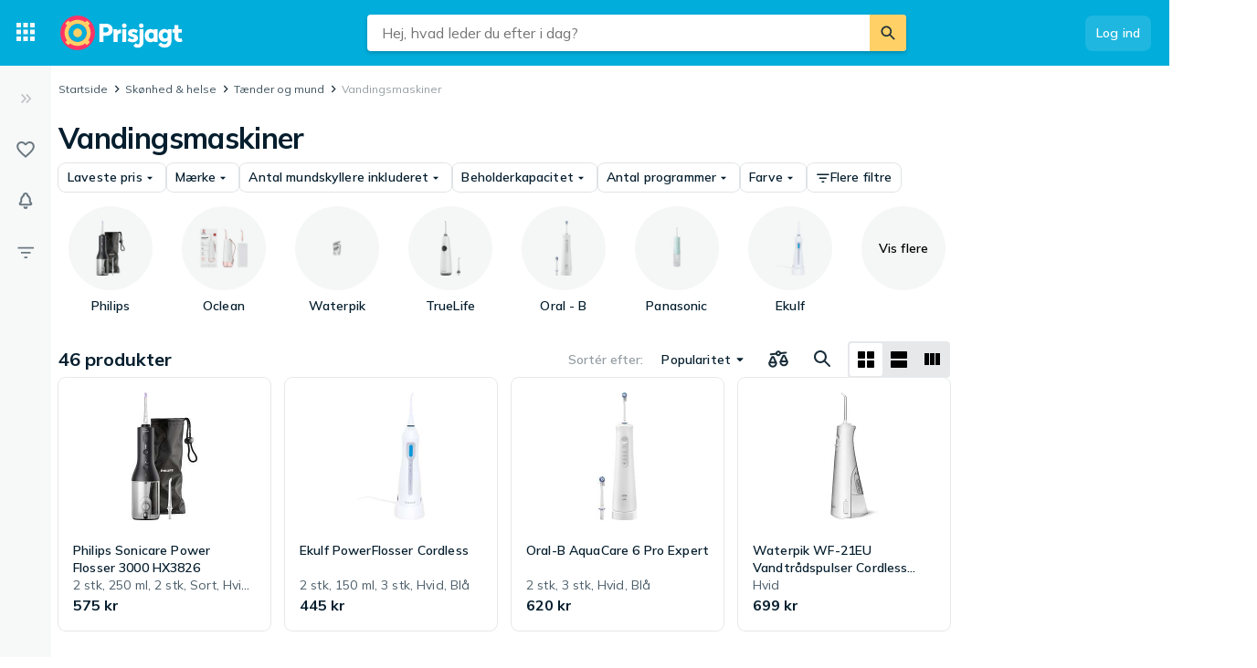

--- FILE ---
content_type: text/html; charset=utf-8
request_url: https://prisjagt.dk/c/vandingsmaskiner
body_size: 40081
content:
 <!doctype html> <html lang="da"> <head><script>(function(w,i,g){w[g]=w[g]||[];if(typeof w[g].push=='function')w[g].push(i)})
(window,'GTM-KD9S55X','google_tags_first_party');</script><script>(function(w,d,s,l){w[l]=w[l]||[];(function(){w[l].push(arguments);})('set', 'developer_id.dYzg1YT', true);
		w[l].push({'gtm.start':new Date().getTime(),event:'gtm.js'});var f=d.getElementsByTagName(s)[0],
		j=d.createElement(s);j.async=true;j.src='/rbr9/';
		f.parentNode.insertBefore(j,f);
		})(window,document,'script','dataLayer');</script> <script data-script="datalayer"> window.dataLayer = window.dataLayer || [];  window.gtag = window.gtag || function() { window.dataLayer.push(arguments); }; window.gtag('consent', 'default', { 'ad_storage': 'denied', 'ad_user_data': 'denied', 'ad_personalization': 'denied', 'analytics_storage': 'denied' }); if (window.performance) { window.dataLayer.push({event: 'startOfBody', startOfBody: window.performance.now(), page: "productCollection"}); } window.dataLayer.push({ originalLocation: document.location.href, renderContext: "responsive", application: { market: "dk", locale: "da-DK", release: "92598379", cmp: 'sourcepoint', nextjs: false, }, }); </script>  <script async src="https://cdn.pji.nu/libs/pjsession/pjsession.min.js"></script> <script> window.addEventListener("load", () => { pjsession.track('page_load', { clientId: "1331", market: "DK", }); }); </script>   <meta charSet="UTF-8"> <meta httpEquiv="X-UA-Compatible" content="IE=edge, chrome=1"> <meta property="og:site_name" content="Prisjagt"> <meta name="copyright" content="(C) 2026 Prisjagt"> <meta name="apple-mobile-web-app-title" content="Prisjagt"> <meta name="viewport" content="width=device-width, initial-scale=1"> <meta name="theme-color" content="rgba(0, 124, 178, 1)">  <meta name="sentry-trace" content="5c6e63b83c0e4b78a4d8c7803fffcaf2-8860a56ce5d0da7a-0">    <link rel="icon" href="https://pricespy-75b8.kxcdn.com/rfe/g/favicon.bd2c3097b6240c32b37bbb9aedd7f8ec.ico"> <link rel="preconnect" href="https://fonts.googleapis.com"> <link rel="preconnect" href="https://fonts.gstatic.com" crossorigin> <link href="https://fonts.googleapis.com/css2?family=Mulish:wght@400..800&display=swap" rel="stylesheet">  <link rel="manifest" href="/manifest.json">  <link rel="search" type="application/opensearchdescription+xml" title="Prisjagt" href="/opensearch.xml">   <link rel="preconnect" href="https://pricespy-75b8.kxcdn.com">    <title data-route-id="initial" >Vandingsmaskiner - Find de bedste tilbud på Prisjagt</title><meta data-route-id="initial"  name="description" content="Sammenlign priser på Vandingsmaskiner. Find gode deals på 46 produkter fra Philips, Oclean, Waterpik og mange flere." /><meta data-route-id="initial"  name="thumbnail" content="https://pricespy-75b8.kxcdn.com/g/cat/192/pjcat2.png" /><link data-route-id="initial"  rel="canonical" href="https://prisjagt.dk/c/vandingsmaskiner" /><link data-route-id="initial"  rel="next" href="https://prisjagt.dk/c/vandingsmaskiner?offset=44" /><meta data-route-id="initial"  property="og:title" content="Vandingsmaskiner - Find de bedste tilbud på Prisjagt" /><meta data-route-id="initial"  property="og:url" content="https://prisjagt.dk/c/vandingsmaskiner" /><meta data-route-id="initial"  property="og:desc" content="Sammenlign priser på Vandingsmaskiner. Find gode deals på 46 produkter fra Philips, Oclean, Waterpik og mange flere." /><meta data-route-id="initial"  property="og:type" content="product.group" /><meta data-route-id="initial"  property="og:image" content="https://pricespy-75b8.kxcdn.com/g/cat/192/pjcat2.png" /><script data-route-id="initial" 
    type="application/ld+json"
  >{"@context":"http://schema.org","@type":"BreadcrumbList","itemListElement":[{"@type":"ListItem","position":1,"item":{"@id":"https://prisjagt.dk/c/vandingsmaskiner","name":"Vandingsmaskiner"}}]}</script>   <meta name="pingdom" content="RFE_RENDER_CONTEXT=responsive">  <style>html{box-sizing:border-box;line-height:1.15;-webkit-text-size-adjust:100%;}/*!sc*/
*,*::before,*::after{box-sizing:inherit;}/*!sc*/
::-webkit-file-upload-button{-webkit-appearance:button;font:inherit;}/*!sc*/
:root{tab-size:4;}/*!sc*/
body{margin:0;}/*!sc*/
hr{height:0;}/*!sc*/
abbr[title]{-webkit-text-decoration:underline dotted;text-decoration:underline dotted;}/*!sc*/
b,strong{font-weight:600;}/*!sc*/
code,kbd,samp,pre{font-family:SFMono-Regular,Consolas,'Liberation Mono',Menlo,Courier,monospace;font-size:1em;}/*!sc*/
small{font-size:80%;}/*!sc*/
sub,sup{font-size:75%;line-height:0;position:relative;vertical-align:baseline;}/*!sc*/
sub{bottom:-0.25em;}/*!sc*/
sup{top:-0.5em;}/*!sc*/
button,input,optgroup,select,textarea{font-family:inherit;font-size:100%;line-height:1.15;margin:0;}/*!sc*/
button,select{text-transform:none;}/*!sc*/
button,[type='button'],[type='reset'],[type='submit']{-webkit-appearance:button;}/*!sc*/
button::-moz-focus-inner,[type='button']::-moz-focus-inner,[type='reset']::-moz-focus-inner,[type='submit']::-moz-focus-inner{border-style:none;padding:0;}/*!sc*/
button:-moz-focusring,[type='button']:-moz-focusring,[type='reset']:-moz-focusring,[type='submit']:-moz-focusring{outline:1px dotted ButtonText;}/*!sc*/
fieldset{padding:0.35em 0.75em 0.625em;}/*!sc*/
legend{padding:0;}/*!sc*/
progress{vertical-align:baseline;}/*!sc*/
[type='number']::-webkit-inner-spin-button,[type='number']::-webkit-outer-spin-button{height:auto;}/*!sc*/
[type='search']{-webkit-appearance:textfield;outline-offset:-2px;}/*!sc*/
[type='search']::-webkit-search-decoration{-webkit-appearance:none;}/*!sc*/
summary{display:list-item;}/*!sc*/
blockquote,figure,dd,div,dl,dt,form,li,ol,pre,td,th,ul{margin:0;padding:0;}/*!sc*/
ul,ol,dl{margin-bottom:1rem;list-style-position:outside;line-height:1.4;}/*!sc*/
h1,h2,h3,h4,h5,h6{line-height:1.4;margin-top:0;margin-bottom:0.5rem;}/*!sc*/
input[type='search']::-webkit-search-decoration,input[type='search']::-webkit-search-cancel-button,input[type='search']::-webkit-search-results-button,input[type='search']::-webkit-search-results-decoration{display:none;}/*!sc*/
:root{font-size:16px;}/*!sc*/
body{margin:0;font-size:0.875rem;font-family:Mulish,Helvetica Neue,Helvetica,Arial,Roboto,sans-serif;background:rgba(255,255,255,1);font-weight:400;line-height:1.5;color:rgba(5,30,46,1);-webkit-font-smoothing:antialiased;}/*!sc*/
body.ReactModal__Body--open{overflow:hidden;}/*!sc*/
button{padding:0;-webkit-appearance:none;-moz-appearance:none;appearance:none;border:0;border-radius:0;background:transparent;line-height:1;cursor:auto;outline:none;}/*!sc*/
img{display:inline-block;vertical-align:middle;max-width:100%;height:auto;}/*!sc*/
a{-webkit-text-decoration:none;text-decoration:none;color:rgba(24,44,57,1);cursor:pointer;}/*!sc*/
p{margin-top:0;margin-bottom:1rem;font-size:inherit;line-height:1.4;text-rendering:optimizeLegibility;}/*!sc*/
h1{font-weight:600;font-size:4.00000rem;}/*!sc*/
@media screen and (max-width:39.9375em){h1{font-size:2.25000rem;}}/*!sc*/
h2{font-weight:600;font-size:1.50000rem;}/*!sc*/
@media screen and (max-width:39.9375em){h2{font-size:1.25000rem;}}/*!sc*/
h3{font-weight:600;font-size:1.12500rem;}/*!sc*/
h4{font-weight:600;font-size:1.06250rem;}/*!sc*/
h5{font-weight:600;font-size:1.06250rem;}/*!sc*/
h6{font-weight:600;font-size:1.00000rem;}/*!sc*/
.show-for-sr,.show-on-focus{position:absolute;width:1px;height:1px;overflow:hidden;-webkit-clip:rect(0,0,0,0);clip:rect(0,0,0,0);}/*!sc*/
@media screen and (max-width:39.9375em){input[type='text'],input[type='email'],input[type='password'],input[type='search'],textarea{font-size:1.00000rem;}}/*!sc*/
th{font-weight:600;}/*!sc*/
data-styled.g1[id="sc-global-carrXD1"]{content:"sc-global-carrXD1,"}/*!sc*/
</style> <link data-chunk="index" rel="stylesheet" href="/a/5e54c8d42b934bcd637c/style.css"> <style data-styled="true" data-styled-version="5.3.5">.ekTqye{cursor:pointer;}/*!sc*/
.ekTqye:hover p{-webkit-text-decoration:underline;text-decoration:underline;}/*!sc*/
data-styled.g5[id="StyledElement-sc-n8w3o-0"]{content:"ekTqye,"}/*!sc*/
.cnIogW{width:100%;max-width:62.50000rem;padding-left:0;padding-right:0;margin-right:0;position:relative;}/*!sc*/
@media screen and (max-width:1199px){.cnIogW{margin-left:auto;margin-right:auto;}}/*!sc*/
data-styled.g6[id="Content-sc-1wgu331-0"]{content:"cnIogW,"}/*!sc*/
.clbyPB{position:relative;display:-webkit-box;display:-webkit-flex;display:-ms-flexbox;display:flex;-webkit-flex-direction:column;-ms-flex-direction:column;flex-direction:column;-webkit-box-flex:1;-webkit-flex-grow:1;-ms-flex-positive:1;flex-grow:1;-webkit-box-pack:center;-webkit-justify-content:center;-ms-flex-pack:center;justify-content:center;-webkit-align-items:center;-webkit-box-align:center;-ms-flex-align:center;align-items:center;}/*!sc*/
data-styled.g7[id="Wrapper-sc-1wgu331-1"]{content:"clbyPB,"}/*!sc*/
.fJPNpl{position:relative;-webkit-align-self:stretch;-ms-flex-item-align:stretch;align-self:stretch;margin-bottom:0.62500rem;min-width:300px;width:300px;z-index:100;margin-right:0.5rem;}/*!sc*/
.fJPNpl > *{margin-top:0.62500rem;}/*!sc*/
@media screen and (max-width:1199px){.fJPNpl{display:none;}}/*!sc*/
data-styled.g9[id="OutsiderAds-sc-1wgu331-3"]{content:"fJPNpl,"}/*!sc*/
.kijIyc{width:100%;max-width:1300px;margin-right:auto;margin-left:0;margin-bottom:1.5rem;}/*!sc*/
@media (min-width:2030px){.kijIyc{margin-left:calc( ((100vw - 81.25000rem) / 2) - 370px );}}/*!sc*/
@media screen and (max-width:63.9375em){.kijIyc{margin-left:auto;}}/*!sc*/
@media screen and (min-width:1199px){.kijIyc{display:-webkit-box;display:-webkit-flex;display:-ms-flexbox;display:flex;-webkit-align-items:flex-start;-webkit-box-align:flex-start;-ms-flex-align:flex-start;align-items:flex-start;-webkit-box-pack:center;-webkit-justify-content:center;-ms-flex-pack:center;justify-content:center;-webkit-flex-direction:row-reverse;-ms-flex-direction:row-reverse;flex-direction:row-reverse;}}/*!sc*/
data-styled.g10[id="PageContent-sc-1wgu331-4"]{content:"kijIyc,"}/*!sc*/
.cioWIs{margin-top:0.5rem;}/*!sc*/
.fqQDzI{margin-top:0.5rem;}/*!sc*/
@media screen and (min-width:64em){.fqQDzI:last-child{position:-webkit-sticky;position:sticky;top:calc(4.50000rem + 0rem + 0.5rem);}}/*!sc*/
data-styled.g11[id="AdPlacementMarginTop-sc-1wgu331-5"]{content:"cioWIs,fqQDzI,"}/*!sc*/
.nkNzV{-webkit-flex:1 1 auto;-ms-flex:1 1 auto;flex:1 1 auto;-webkit-user-select:auto;-moz-user-select:auto;-ms-user-select:auto;user-select:auto;font-size:0.75rem;-webkit-letter-spacing:0.02em;-moz-letter-spacing:0.02em;-ms-letter-spacing:0.02em;letter-spacing:0.02em;line-height:1.66667;font-weight:700;color:rgba(255,255,255,1);opacity:1;}/*!sc*/
.nkNzV[type='button'],.nkNzV[href]{color:rgba(0,124,178,1);-webkit-text-decoration:none;text-decoration:none;-webkit-transition:color 150ms ease;transition:color 150ms ease;}/*!sc*/
.nkNzV[type='button']:hover,.nkNzV[href]:hover{color:rgba(0,173,219,1);}/*!sc*/
@media screen and (min-width:39.9376em){.nkNzV{font-size:0.75rem;-webkit-letter-spacing:0.02em;-moz-letter-spacing:0.02em;-ms-letter-spacing:0.02em;letter-spacing:0.02em;line-height:1.66667;}}/*!sc*/
.drGQap{-webkit-flex:1 1 auto;-ms-flex:1 1 auto;flex:1 1 auto;-webkit-user-select:auto;-moz-user-select:auto;-ms-user-select:auto;user-select:auto;font-size:0.875rem;-webkit-letter-spacing:0.01em;-moz-letter-spacing:0.01em;-ms-letter-spacing:0.01em;letter-spacing:0.01em;line-height:1.42857;font-weight:600;color:inherit;opacity:1;}/*!sc*/
.drGQap[type='button'],.drGQap[href]{color:rgba(0,124,178,1);-webkit-text-decoration:none;text-decoration:none;-webkit-transition:color 150ms ease;transition:color 150ms ease;}/*!sc*/
.drGQap[type='button']:hover,.drGQap[href]:hover{color:rgba(0,173,219,1);}/*!sc*/
@media screen and (min-width:39.9376em){.drGQap{font-size:0.875rem;-webkit-letter-spacing:0.01em;-moz-letter-spacing:0.01em;-ms-letter-spacing:0.01em;letter-spacing:0.01em;line-height:1.42857;}}/*!sc*/
.fEOpaI{-webkit-flex:1 1 auto;-ms-flex:1 1 auto;flex:1 1 auto;-webkit-user-select:auto;-moz-user-select:auto;-ms-user-select:auto;user-select:auto;font-size:1.5rem;-webkit-letter-spacing:-0.01em;-moz-letter-spacing:-0.01em;-ms-letter-spacing:-0.01em;letter-spacing:-0.01em;line-height:1.3333;font-weight:700;color:inherit;opacity:1;}/*!sc*/
.fEOpaI[type='button'],.fEOpaI[href]{color:rgba(0,124,178,1);-webkit-text-decoration:none;text-decoration:none;-webkit-transition:color 150ms ease;transition:color 150ms ease;}/*!sc*/
.fEOpaI[type='button']:hover,.fEOpaI[href]:hover{color:rgba(0,173,219,1);}/*!sc*/
@media screen and (min-width:39.9376em){.fEOpaI{font-size:2rem;-webkit-letter-spacing:-0.02em;-moz-letter-spacing:-0.02em;-ms-letter-spacing:-0.02em;letter-spacing:-0.02em;line-height:1.25;}}/*!sc*/
.gkKtwm{-webkit-flex:1 1 auto;-ms-flex:1 1 auto;flex:1 1 auto;-webkit-user-select:auto;-moz-user-select:auto;-ms-user-select:auto;user-select:auto;font-size:0.875rem;-webkit-letter-spacing:0.01em;-moz-letter-spacing:0.01em;-ms-letter-spacing:0.01em;letter-spacing:0.01em;line-height:1.42857;font-weight:600;color:rgba(5,30,46,1);opacity:1;}/*!sc*/
.gkKtwm[type='button'],.gkKtwm[href]{color:rgba(0,124,178,1);-webkit-text-decoration:none;text-decoration:none;-webkit-transition:color 150ms ease;transition:color 150ms ease;}/*!sc*/
.gkKtwm[type='button']:hover,.gkKtwm[href]:hover{color:rgba(0,173,219,1);}/*!sc*/
@media screen and (min-width:39.9376em){.gkKtwm{font-size:0.875rem;-webkit-letter-spacing:0.01em;-moz-letter-spacing:0.01em;-ms-letter-spacing:0.01em;letter-spacing:0.01em;line-height:1.42857;}}/*!sc*/
.gaopaB{-webkit-flex:1 1 auto;-ms-flex:1 1 auto;flex:1 1 auto;-webkit-user-select:auto;-moz-user-select:auto;-ms-user-select:auto;user-select:auto;font-size:1.125rem;-webkit-letter-spacing:0;-moz-letter-spacing:0;-ms-letter-spacing:0;letter-spacing:0;line-height:1.3333;font-weight:700;color:inherit;opacity:1;}/*!sc*/
.gaopaB[type='button'],.gaopaB[href]{color:rgba(0,124,178,1);-webkit-text-decoration:none;text-decoration:none;-webkit-transition:color 150ms ease;transition:color 150ms ease;}/*!sc*/
.gaopaB[type='button']:hover,.gaopaB[href]:hover{color:rgba(0,173,219,1);}/*!sc*/
@media screen and (min-width:39.9376em){.gaopaB{font-size:1.25rem;-webkit-letter-spacing:0;-moz-letter-spacing:0;-ms-letter-spacing:0;letter-spacing:0;line-height:1.4;}}/*!sc*/
.hmEZMX{-webkit-flex:1 1 auto;-ms-flex:1 1 auto;flex:1 1 auto;-webkit-user-select:auto;-moz-user-select:auto;-ms-user-select:auto;user-select:auto;font-size:0.875rem;-webkit-letter-spacing:0.01em;-moz-letter-spacing:0.01em;-ms-letter-spacing:0.01em;letter-spacing:0.01em;line-height:1.42857;font-weight:600;color:inherit;opacity:1;display:-webkit-box;-webkit-box-orient:vertical;-webkit-line-clamp:2;overflow:hidden;}/*!sc*/
.hmEZMX[type='button'],.hmEZMX[href]{color:rgba(0,124,178,1);-webkit-text-decoration:none;text-decoration:none;-webkit-transition:color 150ms ease;transition:color 150ms ease;}/*!sc*/
.hmEZMX[type='button']:hover,.hmEZMX[href]:hover{color:rgba(0,173,219,1);}/*!sc*/
@media screen and (min-width:39.9376em){.hmEZMX{font-size:0.875rem;-webkit-letter-spacing:0.01em;-moz-letter-spacing:0.01em;-ms-letter-spacing:0.01em;letter-spacing:0.01em;line-height:1.42857;}}/*!sc*/
.cgACrt{-webkit-flex:1 1 auto;-ms-flex:1 1 auto;flex:1 1 auto;-webkit-user-select:auto;-moz-user-select:auto;-ms-user-select:auto;user-select:auto;font-size:0.875rem;-webkit-letter-spacing:0.01em;-moz-letter-spacing:0.01em;-ms-letter-spacing:0.01em;letter-spacing:0.01em;line-height:1.42857;font-weight:400;color:inherit;opacity:0.72;}/*!sc*/
.cgACrt[type='button'],.cgACrt[href]{color:rgba(0,124,178,1);-webkit-text-decoration:none;text-decoration:none;-webkit-transition:color 150ms ease;transition:color 150ms ease;}/*!sc*/
.cgACrt[type='button']:hover,.cgACrt[href]:hover{color:rgba(0,173,219,1);}/*!sc*/
@media screen and (min-width:39.9376em){.cgACrt{font-size:0.875rem;-webkit-letter-spacing:0.01em;-moz-letter-spacing:0.01em;-ms-letter-spacing:0.01em;letter-spacing:0.01em;line-height:1.42857;}}/*!sc*/
.igDZdP{-webkit-flex:1 1 auto;-ms-flex:1 1 auto;flex:1 1 auto;-webkit-user-select:auto;-moz-user-select:auto;-ms-user-select:auto;user-select:auto;font-size:1rem;-webkit-letter-spacing:0;-moz-letter-spacing:0;-ms-letter-spacing:0;letter-spacing:0;line-height:1.5;font-weight:700;color:rgba(5,30,46,1);opacity:1;}/*!sc*/
.igDZdP[type='button'],.igDZdP[href]{color:rgba(0,124,178,1);-webkit-text-decoration:none;text-decoration:none;-webkit-transition:color 150ms ease;transition:color 150ms ease;}/*!sc*/
.igDZdP[type='button']:hover,.igDZdP[href]:hover{color:rgba(0,173,219,1);}/*!sc*/
@media screen and (min-width:39.9376em){.igDZdP{font-size:1rem;-webkit-letter-spacing:0;-moz-letter-spacing:0;-ms-letter-spacing:0;letter-spacing:0;line-height:1.5;}}/*!sc*/
.bdcdSn{-webkit-flex:1 1 auto;-ms-flex:1 1 auto;flex:1 1 auto;-webkit-user-select:auto;-moz-user-select:auto;-ms-user-select:auto;user-select:auto;font-size:0.875rem;-webkit-letter-spacing:0.01em;-moz-letter-spacing:0.01em;-ms-letter-spacing:0.01em;letter-spacing:0.01em;line-height:1.42857;font-weight:400;color:inherit;opacity:1;}/*!sc*/
.bdcdSn[type='button'],.bdcdSn[href]{color:rgba(0,124,178,1);-webkit-text-decoration:none;text-decoration:none;-webkit-transition:color 150ms ease;transition:color 150ms ease;}/*!sc*/
.bdcdSn[type='button']:hover,.bdcdSn[href]:hover{color:rgba(0,173,219,1);}/*!sc*/
@media screen and (min-width:39.9376em){.bdcdSn{font-size:0.875rem;-webkit-letter-spacing:0.01em;-moz-letter-spacing:0.01em;-ms-letter-spacing:0.01em;letter-spacing:0.01em;line-height:1.42857;}}/*!sc*/
.frAXzw{-webkit-flex:1 1 auto;-ms-flex:1 1 auto;flex:1 1 auto;-webkit-user-select:auto;-moz-user-select:auto;-ms-user-select:auto;user-select:auto;font-size:0.875rem;-webkit-letter-spacing:0.01em;-moz-letter-spacing:0.01em;-ms-letter-spacing:0.01em;letter-spacing:0.01em;line-height:1.42857;font-weight:600;color:inherit;opacity:1;display:-webkit-box;-webkit-box-orient:vertical;-webkit-line-clamp:1;overflow:hidden;}/*!sc*/
.frAXzw[type='button'],.frAXzw[href]{color:rgba(0,124,178,1);-webkit-text-decoration:none;text-decoration:none;-webkit-transition:color 150ms ease;transition:color 150ms ease;}/*!sc*/
.frAXzw[type='button']:hover,.frAXzw[href]:hover{color:rgba(0,173,219,1);}/*!sc*/
@media screen and (min-width:39.9376em){.frAXzw{font-size:0.875rem;-webkit-letter-spacing:0.01em;-moz-letter-spacing:0.01em;-ms-letter-spacing:0.01em;letter-spacing:0.01em;line-height:1.42857;}}/*!sc*/
.jjoQYf{-webkit-flex:1 1 auto;-ms-flex:1 1 auto;flex:1 1 auto;-webkit-user-select:auto;-moz-user-select:auto;-ms-user-select:auto;user-select:auto;font-size:1rem;-webkit-letter-spacing:0;-moz-letter-spacing:0;-ms-letter-spacing:0;letter-spacing:0;line-height:1.5;font-weight:400;color:inherit;opacity:1;}/*!sc*/
.jjoQYf[type='button'],.jjoQYf[href]{color:rgba(0,124,178,1);-webkit-text-decoration:none;text-decoration:none;-webkit-transition:color 150ms ease;transition:color 150ms ease;}/*!sc*/
.jjoQYf[type='button']:hover,.jjoQYf[href]:hover{color:rgba(0,173,219,1);}/*!sc*/
@media screen and (min-width:39.9376em){.jjoQYf{font-size:1rem;-webkit-letter-spacing:0;-moz-letter-spacing:0;-ms-letter-spacing:0;letter-spacing:0;line-height:1.5;}}/*!sc*/
.gxjLMM{-webkit-flex:1 1 auto;-ms-flex:1 1 auto;flex:1 1 auto;-webkit-user-select:auto;-moz-user-select:auto;-ms-user-select:auto;user-select:auto;font-size:1rem;-webkit-letter-spacing:0;-moz-letter-spacing:0;-ms-letter-spacing:0;letter-spacing:0;line-height:1.5;font-weight:700;color:inherit;opacity:1;}/*!sc*/
.gxjLMM[type='button'],.gxjLMM[href]{color:rgba(0,124,178,1);-webkit-text-decoration:none;text-decoration:none;-webkit-transition:color 150ms ease;transition:color 150ms ease;}/*!sc*/
.gxjLMM[type='button']:hover,.gxjLMM[href]:hover{color:rgba(0,173,219,1);}/*!sc*/
@media screen and (min-width:39.9376em){.gxjLMM{font-size:1rem;-webkit-letter-spacing:0;-moz-letter-spacing:0;-ms-letter-spacing:0;letter-spacing:0;line-height:1.5;}}/*!sc*/
data-styled.g12[id="Text--q06h0j"]{content:"nkNzV,drGQap,fEOpaI,gkKtwm,gaopaB,hmEZMX,cgACrt,igDZdP,bdcdSn,frAXzw,jjoQYf,gxjLMM,"}/*!sc*/
.dVEULw{display:-webkit-box;display:-webkit-flex;display:-ms-flexbox;display:flex;-webkit-align-items:center;-webkit-box-align:center;-ms-flex-align:center;align-items:center;gap:1rem;margin-bottom:0.5rem;}/*!sc*/
data-styled.g13[id="Root-sc-m8dssl-0"]{content:"dVEULw,"}/*!sc*/
.jMPxrz{margin-bottom:default;}/*!sc*/
data-styled.g14[id="Title-sc-m8dssl-1"]{content:"jMPxrz,"}/*!sc*/
.gqXvUh{display:-webkit-box;display:-webkit-flex;display:-ms-flexbox;display:flex;-webkit-flex-direction:column;-ms-flex-direction:column;flex-direction:column;gap:0.5rem;}/*!sc*/
data-styled.g15[id="Content-sc-m8dssl-2"]{content:"gqXvUh,"}/*!sc*/
@media screen and (max-width:63.9375em) and (min-width:40em){.elwlvU.elwlvU{display:none;}}/*!sc*/
@media screen and (min-width:64em){.elwlvU.elwlvU{display:none;}}/*!sc*/
@media screen and (min-width:64em){.gISaPR.gISaPR{display:none;}}/*!sc*/
@media screen and (max-width:39.9375em){.jEZqEA.jEZqEA{display:none;}}/*!sc*/
@media screen and (max-width:63.9375em) and (min-width:40em){.jEZqEA.jEZqEA{display:none;}}/*!sc*/
@media screen and (max-width:39.9375em){.iDfoDl.iDfoDl{display:none;}}/*!sc*/
data-styled.g21[id="StyledViewport-sc-7zjdbj-0"]{content:"elwlvU,gISaPR,jEZqEA,iDfoDl,"}/*!sc*/
@media screen and (max-width:63.9375em){.hQEAbW.hQEAbW{display:none;}}/*!sc*/
@media screen and (min-width:64em){.dyoFfh.dyoFfh{display:none;}}/*!sc*/
@media screen and (min-width:40em){.jgytIL.jgytIL{display:none;}}/*!sc*/
@media screen and (max-width:39.9375em){.hAcDvx.hAcDvx{display:none;}}/*!sc*/
data-styled.g22[id="sc-1dph8no-0"]{content:"hQEAbW,dyoFfh,jgytIL,hAcDvx,"}/*!sc*/
.dmfIks{color:inherit;display:-webkit-box;display:-webkit-flex;display:-ms-flexbox;display:flex;}/*!sc*/
.dmfIks svg,.dmfIks path{fill:currentColor;}/*!sc*/
data-styled.g23[id="StyledIcon--1p8ouk6"]{content:"dmfIks,"}/*!sc*/
.bynCMU{opacity:1;}/*!sc*/
data-styled.g24[id="StyledText--1cm2wty"]{content:"bynCMU,"}/*!sc*/
.cvSBYy{display:-webkit-box;display:-webkit-flex;display:-ms-flexbox;display:flex;border:none;outline:none;margin:0;padding:0;width:auto;overflow:visible;background:transparent;-webkit-appearance:none;-moz-appearance:none;appearance:none;-webkit-appearance:none;position:relative;-webkit-align-items:center;-webkit-box-align:center;-ms-flex-align:center;align-items:center;-webkit-box-pack:center;-webkit-justify-content:center;-ms-flex-pack:center;justify-content:center;border-radius:8px;box-shadow:0 0 transparent,0 0 transparent;opacity:100%;background-color:rgba(255,255,255,0.12);color:rgba(255,255,255,1);gap:0.5rem;padding:10px 12px;cursor:pointer;-webkit-user-select:none;-moz-user-select:none;-ms-user-select:none;user-select:none;-webkit-transition:box-shadow 150ms ease,background-color 150ms ease, opacity 150ms ease;transition:box-shadow 150ms ease,background-color 150ms ease, opacity 150ms ease;width:-webkit-max-content;width:-moz-max-content;width:max-content;}/*!sc*/
.cvSBYy:hover{background-color:rgba(255,255,255,0.24);box-shadow:0 0 transparent,0 0 transparent;}/*!sc*/
.cvSBYy:focus-visible,.cvSBYy.focus-visible{outline:rgba(136,208,237,1) 2px solid;}/*!sc*/
.cvSBYy:disabled{pointer-events:none;opacity:24%;}/*!sc*/
.iXjMeh{display:-webkit-box;display:-webkit-flex;display:-ms-flexbox;display:flex;border:none;outline:none;margin:0;padding:0;width:auto;overflow:visible;background:transparent;-webkit-appearance:none;-moz-appearance:none;appearance:none;-webkit-appearance:none;position:relative;-webkit-align-items:center;-webkit-box-align:center;-ms-flex-align:center;align-items:center;-webkit-box-pack:center;-webkit-justify-content:center;-ms-flex-pack:center;justify-content:center;border-radius:8px;box-shadow:0 0 transparent,0 0 0 1px rgba(5,30,46,0.12);opacity:100%;background-color:transparent;color:rgba(5,30,46,1);gap:0.5rem;padding:6px 10px;cursor:pointer;-webkit-user-select:none;-moz-user-select:none;-ms-user-select:none;user-select:none;-webkit-transition:box-shadow 150ms ease,background-color 150ms ease, opacity 150ms ease;transition:box-shadow 150ms ease,background-color 150ms ease, opacity 150ms ease;width:-webkit-max-content;width:-moz-max-content;width:max-content;}/*!sc*/
.iXjMeh:hover{background-color:rgba(5,30,46,0.06);box-shadow:0 0 transparent,0 0 0 1px rgba(5,30,46,0.12);}/*!sc*/
.iXjMeh:focus-visible,.iXjMeh.focus-visible{outline:rgba(136,208,237,1) 2px solid;}/*!sc*/
.iXjMeh:disabled{pointer-events:none;opacity:24%;}/*!sc*/
.imrbvB{display:-webkit-box;display:-webkit-flex;display:-ms-flexbox;display:flex;border:none;outline:none;margin:0;padding:0;width:auto;overflow:visible;background:transparent;-webkit-appearance:none;-moz-appearance:none;appearance:none;-webkit-appearance:none;position:relative;-webkit-align-items:center;-webkit-box-align:center;-ms-flex-align:center;align-items:center;-webkit-box-pack:center;-webkit-justify-content:center;-ms-flex-pack:center;justify-content:center;border-radius:8px;box-shadow:0 0 transparent,0 0 transparent;opacity:100%;background-color:transparent;color:rgba(0,124,178,1);gap:0.5rem;padding:10px 12px;cursor:pointer;-webkit-user-select:none;-moz-user-select:none;-ms-user-select:none;user-select:none;-webkit-transition:box-shadow 150ms ease,background-color 150ms ease, opacity 150ms ease;transition:box-shadow 150ms ease,background-color 150ms ease, opacity 150ms ease;width:-webkit-max-content;width:-moz-max-content;width:max-content;}/*!sc*/
.imrbvB:hover{background-color:rgba(5,30,46,0.06);box-shadow:0 0 transparent,0 0 transparent;}/*!sc*/
.imrbvB:focus-visible,.imrbvB.focus-visible{outline:rgba(136,208,237,1) 2px solid;}/*!sc*/
.imrbvB:disabled{pointer-events:none;opacity:24%;}/*!sc*/
.enmopw{display:-webkit-box;display:-webkit-flex;display:-ms-flexbox;display:flex;border:none;outline:none;margin:0;padding:0;width:auto;overflow:visible;background:transparent;-webkit-appearance:none;-moz-appearance:none;appearance:none;-webkit-appearance:none;position:relative;-webkit-align-items:center;-webkit-box-align:center;-ms-flex-align:center;align-items:center;-webkit-box-pack:center;-webkit-justify-content:center;-ms-flex-pack:center;justify-content:center;border-radius:8px;box-shadow:0 0 transparent,0 0 0 1px rgba(5,30,46,0.12);opacity:100%;background-color:transparent;color:rgba(5,30,46,1);gap:0.5rem;padding:10px 12px;cursor:pointer;-webkit-user-select:none;-moz-user-select:none;-ms-user-select:none;user-select:none;-webkit-transition:box-shadow 150ms ease,background-color 150ms ease, opacity 150ms ease;transition:box-shadow 150ms ease,background-color 150ms ease, opacity 150ms ease;width:-webkit-max-content;width:-moz-max-content;width:max-content;}/*!sc*/
.enmopw:hover{background-color:rgba(5,30,46,0.06);box-shadow:0 0 transparent,0 0 0 1px rgba(5,30,46,0.12);}/*!sc*/
.enmopw:focus-visible,.enmopw.focus-visible{outline:rgba(136,208,237,1) 2px solid;}/*!sc*/
.enmopw:disabled{pointer-events:none;opacity:24%;}/*!sc*/
.jfvShw{display:-webkit-box;display:-webkit-flex;display:-ms-flexbox;display:flex;border:none;outline:none;margin:0;padding:0;width:auto;overflow:visible;background:transparent;-webkit-appearance:none;-moz-appearance:none;appearance:none;-webkit-appearance:none;position:relative;-webkit-align-items:center;-webkit-box-align:center;-ms-flex-align:center;align-items:center;-webkit-box-pack:center;-webkit-justify-content:center;-ms-flex-pack:center;justify-content:center;border-radius:8px;box-shadow:0 0 transparent,0 0 transparent;opacity:100%;background-color:rgba(0,173,219,1);color:rgba(255,255,255,1);gap:0.5rem;padding:10px 12px;cursor:pointer;-webkit-user-select:none;-moz-user-select:none;-ms-user-select:none;user-select:none;-webkit-transition:box-shadow 150ms ease,background-color 150ms ease, opacity 150ms ease;transition:box-shadow 150ms ease,background-color 150ms ease, opacity 150ms ease;width:-webkit-max-content;width:-moz-max-content;width:max-content;}/*!sc*/
.jfvShw:hover{background-color:#00A5D1;box-shadow:0 0 transparent,0 0 transparent;}/*!sc*/
.jfvShw:focus-visible,.jfvShw.focus-visible{outline:rgba(136,208,237,1) 2px solid;}/*!sc*/
.jfvShw:disabled{pointer-events:none;opacity:24%;}/*!sc*/
.jCHEpB{display:-webkit-box;display:-webkit-flex;display:-ms-flexbox;display:flex;border:none;outline:none;margin:0;padding:0;width:auto;overflow:visible;background:transparent;-webkit-appearance:none;-moz-appearance:none;appearance:none;-webkit-appearance:none;position:relative;-webkit-align-items:center;-webkit-box-align:center;-ms-flex-align:center;align-items:center;-webkit-box-pack:center;-webkit-justify-content:center;-ms-flex-pack:center;justify-content:center;border-radius:8px;box-shadow:0 0 transparent,0 0 transparent;opacity:100%;background-color:rgba(5,30,46,0.06);color:rgba(5,30,46,1);gap:0.5rem;padding:6px 10px;cursor:pointer;-webkit-user-select:none;-moz-user-select:none;-ms-user-select:none;user-select:none;-webkit-transition:box-shadow 150ms ease,background-color 150ms ease, opacity 150ms ease;transition:box-shadow 150ms ease,background-color 150ms ease, opacity 150ms ease;width:100%;}/*!sc*/
.jCHEpB:hover{background-color:rgba(5,30,46,0.12);box-shadow:0 0 transparent,0 0 transparent;}/*!sc*/
.jCHEpB:focus-visible,.jCHEpB.focus-visible{outline:rgba(136,208,237,1) 2px solid;}/*!sc*/
.jCHEpB:disabled{pointer-events:none;opacity:24%;}/*!sc*/
.iqqpIR{display:-webkit-box;display:-webkit-flex;display:-ms-flexbox;display:flex;border:none;outline:none;margin:0;padding:0;width:auto;overflow:visible;background:transparent;-webkit-appearance:none;-moz-appearance:none;appearance:none;-webkit-appearance:none;position:relative;-webkit-align-items:center;-webkit-box-align:center;-ms-flex-align:center;align-items:center;-webkit-box-pack:center;-webkit-justify-content:center;-ms-flex-pack:center;justify-content:center;border-radius:8px;box-shadow:0 0 transparent,0 0 transparent;opacity:100%;background-color:rgba(5,30,46,0.06);color:rgba(5,30,46,1);gap:0.5rem;padding:6px 10px;cursor:pointer;-webkit-user-select:none;-moz-user-select:none;-ms-user-select:none;user-select:none;-webkit-transition:box-shadow 150ms ease,background-color 150ms ease, opacity 150ms ease;transition:box-shadow 150ms ease,background-color 150ms ease, opacity 150ms ease;width:-webkit-max-content;width:-moz-max-content;width:max-content;}/*!sc*/
.iqqpIR:hover{background-color:rgba(5,30,46,0.12);box-shadow:0 0 transparent,0 0 transparent;}/*!sc*/
.iqqpIR:focus-visible,.iqqpIR.focus-visible{outline:rgba(136,208,237,1) 2px solid;}/*!sc*/
.iqqpIR:disabled{pointer-events:none;opacity:24%;}/*!sc*/
.gNMoiU{display:-webkit-box;display:-webkit-flex;display:-ms-flexbox;display:flex;border:none;outline:none;margin:0;padding:0;width:auto;overflow:visible;background:transparent;-webkit-appearance:none;-moz-appearance:none;appearance:none;-webkit-appearance:none;position:relative;-webkit-align-items:center;-webkit-box-align:center;-ms-flex-align:center;align-items:center;-webkit-box-pack:center;-webkit-justify-content:center;-ms-flex-pack:center;justify-content:center;border-radius:8px;box-shadow:0px 2px 4px 0px rgba(5,30,46,0.24),0 0 transparent;opacity:100%;background-color:rgba(0,173,219,1);color:rgba(255,255,255,1);gap:0.5rem;padding:10px 12px;cursor:pointer;-webkit-user-select:none;-moz-user-select:none;-ms-user-select:none;user-select:none;-webkit-transition:box-shadow 150ms ease,background-color 150ms ease, opacity 150ms ease;transition:box-shadow 150ms ease,background-color 150ms ease, opacity 150ms ease;width:-webkit-max-content;width:-moz-max-content;width:max-content;}/*!sc*/
.gNMoiU:hover{background-color:#00A5D1;box-shadow:0px 2px 8px 0px rgba(5,30,46,0.24),0 0 transparent;}/*!sc*/
.gNMoiU:focus-visible,.gNMoiU.focus-visible{outline:rgba(136,208,237,1) 2px solid;}/*!sc*/
.gNMoiU:disabled{pointer-events:none;opacity:24%;}/*!sc*/
.cGWXtA{display:-webkit-box;display:-webkit-flex;display:-ms-flexbox;display:flex;border:none;outline:none;margin:0;padding:0;width:auto;overflow:visible;background:transparent;-webkit-appearance:none;-moz-appearance:none;appearance:none;-webkit-appearance:none;position:relative;-webkit-align-items:center;-webkit-box-align:center;-ms-flex-align:center;align-items:center;-webkit-box-pack:center;-webkit-justify-content:center;-ms-flex-pack:center;justify-content:center;border-radius:8px;box-shadow:0 0 transparent,0 0 0 1px rgba(5,30,46,0.12);opacity:100%;background-color:transparent;color:rgba(5,30,46,1);gap:0.5rem;padding:10px 12px;cursor:pointer;-webkit-user-select:none;-moz-user-select:none;-ms-user-select:none;user-select:none;-webkit-transition:box-shadow 150ms ease,background-color 150ms ease, opacity 150ms ease;transition:box-shadow 150ms ease,background-color 150ms ease, opacity 150ms ease;width:100%;}/*!sc*/
.cGWXtA:hover{background-color:rgba(5,30,46,0.06);box-shadow:0 0 transparent,0 0 0 1px rgba(5,30,46,0.12);}/*!sc*/
.cGWXtA:focus-visible,.cGWXtA.focus-visible{outline:rgba(136,208,237,1) 2px solid;}/*!sc*/
.cGWXtA:disabled{pointer-events:none;opacity:24%;}/*!sc*/
data-styled.g25[id="BaseButton--28uxby"]{content:"cvSBYy,iXjMeh,imrbvB,enmopw,jfvShw,jCHEpB,iqqpIR,gNMoiU,cGWXtA,"}/*!sc*/
.cEIOTA{display:inline-block;width:30px;height:30px;}/*!sc*/
.iZPJBs{display:inline-block;width:32px;height:32px;}/*!sc*/
.kQRcg{display:inline-block;width:24px;height:24px;}/*!sc*/
.fJTuzQ{display:inline-block;width:21px;height:21px;}/*!sc*/
.ksNfVc{display:inline-block;width:19px;height:19px;}/*!sc*/
.gUNNcM{display:inline-block;width:16px;height:16px;}/*!sc*/
.czWJeE{display:inline-block;width:20px;height:20px;}/*!sc*/
.jOHaOE{display:inline-block;width:27px;height:27px;}/*!sc*/
data-styled.g26[id="StyledIcon--jy2io5"]{content:"cEIOTA,iZPJBs,kQRcg,fJTuzQ,ksNfVc,gUNNcM,czWJeE,jOHaOE,"}/*!sc*/
.GhQIa{fill-rule:evenodd;-webkit-clip-rule:evenodd;clip-rule:evenodd;}/*!sc*/
.jupKQl{fill-rule:evenodd;-webkit-clip-rule:evenodd;clip-rule:evenodd;fill:rgba(247,248,248,1);}/*!sc*/
.NmLvs{fill-rule:evenodd;-webkit-clip-rule:evenodd;clip-rule:evenodd;fill:rgba(24,44,57,1);}/*!sc*/
.eUeiwK{fill-rule:evenodd;-webkit-clip-rule:evenodd;clip-rule:evenodd;fill:rgba(106,120,129,1);}/*!sc*/
data-styled.g27[id="StyledIconPath--1fslq56"]{content:"GhQIa,jupKQl,NmLvs,eUeiwK,"}/*!sc*/
.lhHlkl{display:-webkit-box;display:-webkit-flex;display:-ms-flexbox;display:flex;position:relative;}/*!sc*/
data-styled.g28[id="DropdownComponent--1g9a5p2"]{content:"lhHlkl,"}/*!sc*/
.kgPErB{color:rgba(5,30,46,1);}/*!sc*/
data-styled.g31[id="Button--eicr4t"]{content:"kgPErB,"}/*!sc*/
.lnCZYn{background-color:rgba(255,255,255,1);background-image:linear-gradient( 90deg,rgba(255,255,255,1),rgba(247,248,248,1),rgba(255,255,255,1) );background-size:200px 100%;background-repeat:no-repeat;border-radius:4px;line-height:1;width:100%;height:1em;-webkit-animation:dunjwY 1.2s ease-in-out infinite;animation:dunjwY 1.2s ease-in-out infinite;-webkit-animation-play-state:paused;animation-play-state:paused;display:inline-block;display:-webkit-box;display:-webkit-flex;display:-ms-flexbox;display:flex;-webkit-align-items:center;-webkit-box-align:center;-ms-flex-align:center;align-items:center;-webkit-box-pack:center;-webkit-justify-content:center;-ms-flex-pack:center;justify-content:center;}/*!sc*/
@media (prefers-reduced-motion){.lnCZYn{-webkit-animation:none;animation:none;}}/*!sc*/
data-styled.g83[id="SkeletonFrame-sc-yinqk0-0"]{content:"lnCZYn,"}/*!sc*/
.iYnbxH{position:absolute;z-index:9999;text-align:center;text-transform:none;pointer-events:none;border-radius:3px;padding:4px 5px;background-color:rgba(63,83,95,1);white-space:nowrap;opacity:0;visibility:hidden;-webkit-transition:visibility 0s,opacity 0.2s linear;transition:visibility 0s,opacity 0.2s linear;top:50%;-webkit-transform:translateY(-50%);-ms-transform:translateY(-50%);transform:translateY(-50%);left:calc(100% + 4px);}/*!sc*/
@media screen and (max-width:39.9375em){.iYnbxH{display:none;}}/*!sc*/
.iYnbxH::before{content:'';display:block;position:absolute;width:0;height:0;border:4px solid transparent;}/*!sc*/
.iYnbxH::before{top:50%;-webkit-transform:translateY(-50%);-ms-transform:translateY(-50%);transform:translateY(-50%);border-right-color:rgba(63,83,95,1);border-left-width:0;left:-4px;}/*!sc*/
.hvJtr{position:absolute;z-index:9999;text-align:center;text-transform:none;pointer-events:none;border-radius:3px;padding:4px 5px;background-color:rgba(63,83,95,1);white-space:nowrap;opacity:0;visibility:hidden;-webkit-transition:visibility 0s,opacity 0.2s linear;transition:visibility 0s,opacity 0.2s linear;top:50%;-webkit-transform:translateY(-50%);-ms-transform:translateY(-50%);transform:translateY(-50%);right:calc(100% + 4px);}/*!sc*/
@media screen and (max-width:39.9375em){.hvJtr{display:none;}}/*!sc*/
.hvJtr::before{content:'';display:block;position:absolute;width:0;height:0;border:4px solid transparent;}/*!sc*/
.hvJtr::before{top:50%;-webkit-transform:translateY(-50%);-ms-transform:translateY(-50%);transform:translateY(-50%);border-left-color:rgba(63,83,95,1);border-right-width:0;right:-4px;}/*!sc*/
data-styled.g109[id="Tooltip--1t5re0n"]{content:"iYnbxH,hvJtr,"}/*!sc*/
.kmZnbN{position:relative;-webkit-flex:1 0 auto;-ms-flex:1 0 auto;flex:1 0 auto;width:auto;}/*!sc*/
.kmZnbN:hover .Tooltip--1t5re0n{opacity:1;visibility:visible;}/*!sc*/
.foKuom{position:relative;-webkit-flex:1 0 auto;-ms-flex:1 0 auto;flex:1 0 auto;width:auto;}/*!sc*/
data-styled.g110[id="TooltipWrapper--1vux7c5"]{content:"kmZnbN,foKuom,"}/*!sc*/
.bEiPNU{font:inherit;cursor:pointer;}/*!sc*/
.bEiPNU:focus-visible{outline:rgba(136,208,237,1) 2px solid;}/*!sc*/
data-styled.g123[id="Button-sc-1ap2oa8-0"]{content:"bEiPNU,"}/*!sc*/
.kSvZFE{font:inherit;cursor:pointer;}/*!sc*/
.kSvZFE:focus-visible{outline:rgba(136,208,237,1) 2px solid;}/*!sc*/
data-styled.g124[id="InternalLink-sc-1ap2oa8-1"]{content:"kSvZFE,"}/*!sc*/
.iGWtDh{position:relative;display:-webkit-box;display:-webkit-flex;display:-ms-flexbox;display:flex;-webkit-box-pack:center;-webkit-justify-content:center;-ms-flex-pack:center;justify-content:center;overflow:hidden;height:-webkit-max-content;height:-moz-max-content;height:max-content;border-radius:8px;}/*!sc*/
.iGWtDh::after{position:absolute;content:'';top:0;left:0;width:100%;height:100%;z-index:1;pointer-events:none;border-radius:8px;}/*!sc*/
data-styled.g126[id="CardMedia--17g25op"]{content:"iGWtDh,"}/*!sc*/
.kQylIF{display:-webkit-box;display:-webkit-flex;display:-ms-flexbox;display:flex;-webkit-flex-direction:column;-ms-flex-direction:column;flex-direction:column;}/*!sc*/
data-styled.g127[id="CardContent--1c43fml"]{content:"kQylIF,"}/*!sc*/
.hQhooE[type='button'],.hQhooE[href]{position:unset;-webkit-align-items:initial;-webkit-box-align:initial;-ms-flex-align:initial;align-items:initial;color:inherit;-webkit-text-decoration:inherit;text-decoration:inherit;}/*!sc*/
.hQhooE[type='button']::after,.hQhooE[href]::after{-webkit-transition:box-shadow 200ms ease;transition:box-shadow 200ms ease;content:'';position:absolute;top:0;bottom:0;left:0;right:0;pointer-events:none;border-radius:8px;box-shadow:0 0 0 1px transparent;}/*!sc*/
.hQhooE[type='button']:hover .CardBackgroundImage--xf2s3p,.hQhooE[href]:hover .CardBackgroundImage--xf2s3p{background-color:rgba(5,30,46,0.55);}/*!sc*/
.hQhooE[type='button']:hover::after,.hQhooE[href]:hover::after{box-shadow:0 2px 10px 0 rgba(0,0,0,0.1), 0 0 0 1px rgba(0,0,0,0);}/*!sc*/
data-styled.g129[id="CardActionArea--1ebwrog"]{content:"hQhooE,"}/*!sc*/
.TvJkC{position:relative;border-radius:8px;box-shadow:0 0 0 1px rgba(230,232,234,1);display:-webkit-box;display:-webkit-flex;display:-ms-flexbox;display:flex;-webkit-flex-direction:column;-ms-flex-direction:column;flex-direction:column;background:rgba(255,255,255,1);}/*!sc*/
.TvJkC.TvJkC .CardActionArea--1ebwrog{display:-webkit-box;display:-webkit-flex;display:-ms-flexbox;display:flex;-webkit-flex-direction:column;-ms-flex-direction:column;flex-direction:column;}/*!sc*/
.TvJkC .CardContent--1c43fml{-webkit-flex:1 0 auto;-ms-flex:1 0 auto;flex:1 0 auto;-webkit-align-items:start;-webkit-box-align:start;-ms-flex-align:start;align-items:start;-webkit-box-pack:start;-webkit-justify-content:start;-ms-flex-pack:start;justify-content:start;}/*!sc*/
.TvJkC .CardMedia--17g25op{width:100%;}/*!sc*/
.TvJkC .CardMedia--17g25op,.TvJkC .CardMedia--17g25op::after{border-bottom-left-radius:0;border-bottom-right-radius:0;}/*!sc*/
.TvJkC .CardContent--1c43fml{padding:1rem;}/*!sc*/
data-styled.g130[id="Card--p51vb4"]{content:"TvJkC,"}/*!sc*/
.fcmLAP{margin:2px;max-width:16px;}/*!sc*/
data-styled.g167[id="Image-sc-v3lpss-0"]{content:"fcmLAP,"}/*!sc*/
.cHCcLd{display:-webkit-box;display:-webkit-flex;display:-ms-flexbox;display:flex;-webkit-align-items:center;-webkit-box-align:center;-ms-flex-align:center;align-items:center;}/*!sc*/
data-styled.g168[id="CountryFlag-sc-v3lpss-1"]{content:"cHCcLd,"}/*!sc*/
.htsAQf{display:-webkit-box;display:-webkit-flex;display:-ms-flexbox;display:flex;-webkit-flex-direction:row;-ms-flex-direction:row;flex-direction:row;-webkit-flex:1 1 auto;-ms-flex:1 1 auto;flex:1 1 auto;gap:0.1rem;}/*!sc*/
.AeXPl{display:-webkit-box;display:-webkit-flex;display:-ms-flexbox;display:flex;-webkit-flex-direction:column;-ms-flex-direction:column;flex-direction:column;-webkit-flex:1 1 auto;-ms-flex:1 1 auto;flex:1 1 auto;gap:1rem;}/*!sc*/
.dCyLMH{display:-webkit-box;display:-webkit-flex;display:-ms-flexbox;display:flex;-webkit-flex-direction:row;-ms-flex-direction:row;flex-direction:row;-webkit-flex:1 1 auto;-ms-flex:1 1 auto;flex:1 1 auto;gap:0.5rem;}/*!sc*/
.jkwGUa{display:-webkit-box;display:-webkit-flex;display:-ms-flexbox;display:flex;-webkit-flex-direction:row;-ms-flex-direction:row;flex-direction:row;-webkit-flex:1 1 auto;-ms-flex:1 1 auto;flex:1 1 auto;}/*!sc*/
data-styled.g321[id="StyledList--1v7cw8o"]{content:"htsAQf,AeXPl,dCyLMH,jkwGUa,"}/*!sc*/
.bxyYaI{-webkit-align-items:baseline;-webkit-box-align:baseline;-ms-flex-align:baseline;align-items:baseline;}/*!sc*/
.bxyYaI > *:first-child{-webkit-flex:0 1 auto;-ms-flex:0 1 auto;flex:0 1 auto;}/*!sc*/
data-styled.g328[id="PanelHeader--i5k9ki"]{content:"bxyYaI,"}/*!sc*/
.joWZGU{height:100%;}/*!sc*/
data-styled.g377[id="Card-sc-9c10z2-0"]{content:"joWZGU,"}/*!sc*/
.nSrRC{-webkit-flex:1 1 auto;-ms-flex:1 1 auto;flex:1 1 auto;text-align:initial;padding-top:0;word-break:break-word;gap:0.25rem;}/*!sc*/
data-styled.g378[id="Content-sc-9c10z2-1"]{content:"nSrRC,"}/*!sc*/
.eXGvdC{white-space:nowrap;overflow:hidden;text-overflow:ellipsis;max-width:100%;}/*!sc*/
data-styled.g381[id="Properties-sc-9c10z2-4"]{content:"eXGvdC,"}/*!sc*/
.ffTXGf{overflow:visible;height:auto;margin:1rem 0 0.5rem 0;}/*!sc*/
.ffTXGf::after{background-color:transparent;}/*!sc*/
.irClHd{overflow:visible;height:140px;margin:1rem 0 0.5rem 0;}/*!sc*/
.irClHd::after{background-color:transparent;}/*!sc*/
data-styled.g382[id="Media-sc-9c10z2-5"]{content:"ffTXGf,irClHd,"}/*!sc*/
.ejqNSa.ejqNSa{-webkit-align-items:center;-webkit-box-align:center;-ms-flex-align:center;align-items:center;-webkit-flex:0 1 auto;-ms-flex:0 1 auto;flex:0 1 auto;width:100%;}/*!sc*/
data-styled.g384[id="PriceWrapper-sc-9c10z2-7"]{content:"ejqNSa,"}/*!sc*/
.jBkGlt{display:-webkit-box;display:-webkit-flex;display:-ms-flexbox;display:flex;-webkit-align-items:center;-webkit-box-align:center;-ms-flex-align:center;align-items:center;gap:0.25rem;white-space:nowrap;}/*!sc*/
data-styled.g385[id="StyledPrice-sc-9c10z2-8"]{content:"jBkGlt,"}/*!sc*/
.cXNxYp{opacity:1;}/*!sc*/
data-styled.g398[id="Image-sc-8pfyuy-0"]{content:"cXNxYp,"}/*!sc*/
.kpBZpx{width:auto;height:100%;max-height:140px;object-fit:contain;border-radius:12px;}/*!sc*/
data-styled.g399[id="ProductImage-sc-1xvh53y-0"]{content:"kpBZpx,"}/*!sc*/
.UcFeX{height:100%;width:100%;position:relative;overflow:hidden;}/*!sc*/
data-styled.g454[id="HorizontalScrollContainer-sc-1ue8fyh-2"]{content:"UcFeX,"}/*!sc*/
.ceqPsm{-ms-overflow-style:none;-webkit-overflow-scrolling:touch;overflow:-moz-scrollbars-none;-webkit-user-select:none;-moz-user-select:none;-ms-user-select:none;user-select:none;overflow-x:scroll;}/*!sc*/
.ceqPsm::-webkit-scrollbar{display:none;}/*!sc*/
.ceqPsm:hover > button{opacity:1;}/*!sc*/
data-styled.g457[id="Inner-sc-1ue8fyh-5"]{content:"ceqPsm,"}/*!sc*/
.dVdVsV{list-style:none;margin:0;display:-webkit-box;display:-webkit-flex;display:-ms-flexbox;display:flex;gap:0.75rem;}/*!sc*/
.dVdVsV > li{padding:1px;padding-bottom:0.5rem;}/*!sc*/
data-styled.g458[id="List-sc-1ue8fyh-6"]{content:"dVdVsV,"}/*!sc*/
.kbjNWd{color:rgba(0,124,178,1);}/*!sc*/
.kbjNWd:hover{color:rgba(0,173,219,1);-webkit-text-decoration:underline;text-decoration:underline;}/*!sc*/
data-styled.g510[id="TextLink-sc-637pcp-0"]{content:"kbjNWd,"}/*!sc*/
.gEzcgV{display:-webkit-box;display:-webkit-flex;display:-ms-flexbox;display:flex;gap:0.25rem;-webkit-align-items:center;-webkit-box-align:center;-ms-flex-align:center;align-items:center;}/*!sc*/
@media screen and (min-width:39.9376em){.gEzcgV{display:none;}}/*!sc*/
data-styled.g616[id="MobileBreadcrumbs--10fh78d"]{content:"gEzcgV,"}/*!sc*/
.bMGiiq{-webkit-align-items:center;-webkit-box-align:center;-ms-flex-align:center;align-items:center;}/*!sc*/
@media screen and (max-width:39.9375em){.bMGiiq{display:none;}}/*!sc*/
data-styled.g617[id="DesktopBreadcrumbs--5onhum"]{content:"bMGiiq,"}/*!sc*/
.kTqjaQ{color:rgba(149,158,163,1);font-weight:400;font-size:0.75rem;line-height:1.4;}/*!sc*/
.kTqjaQ a{-webkit-text-decoration:none;text-decoration:none;color:rgba(63,83,95,1);}/*!sc*/
.kTqjaQ a:hover{color:rgba(0,124,178,1);}/*!sc*/
data-styled.g618[id="CrumbItem--x1ruoe"]{content:"kTqjaQ,"}/*!sc*/
.cjLxbM{list-style:none;grid-row:2;grid-column:1 / -1;}/*!sc*/
@media screen and (max-width:39.9375em){.cjLxbM{display:none;}}/*!sc*/
.jFurUu{list-style:none;grid-row:2;grid-column:1 / -1;}/*!sc*/
@media screen and (min-width:40em){.jFurUu{display:none;}}/*!sc*/
.bSeJfc{list-style:none;grid-row:8;grid-column:1 / -1;}/*!sc*/
@media screen and (min-width:40em){.bSeJfc{display:none;}}/*!sc*/
data-styled.g628[id="Advert-sc-z7c1j4-0"]{content:"cjLxbM,jFurUu,bSeJfc,"}/*!sc*/
.ivLmkd{margin:auto;}/*!sc*/
data-styled.g629[id="AdPlacementAligned-sc-z7c1j4-1"]{content:"ivLmkd,"}/*!sc*/
.jGUvwo{--HEADER_HEIGHT:4.5rem;min-height:calc(100vh - var(--HEADER_HEIGHT));}/*!sc*/
data-styled.g769[id="MainIncludingAnnouncementBanner-sc-2fu3f8-1"]{content:"jGUvwo,"}/*!sc*/
@media screen and (min-width:64em){.fzZugQ{display:-webkit-box;display:-webkit-flex;display:-ms-flexbox;display:flex;-webkit-flex-direction:row;-ms-flex-direction:row;flex-direction:row;}}/*!sc*/
data-styled.g770[id="Main-sc-2fu3f8-2"]{content:"fzZugQ,"}/*!sc*/
.fWBGZU{width:100%;}/*!sc*/
@media screen and (min-width:1200px){.fWBGZU{min-width:1320px;}}/*!sc*/
@media screen and (min-width:40em){.fWBGZU{-webkit-order:99;-ms-flex-order:99;order:99;}}/*!sc*/
@media screen and (max-width:63.9375em){.fWBGZU{max-width:100vw;}}/*!sc*/
data-styled.g771[id="Content-sc-2fu3f8-3"]{content:"fWBGZU,"}/*!sc*/
.jUtPFm{text-overflow:ellipsis;white-space:nowrap;overflow:hidden;max-width:15rem;}/*!sc*/
.jUtPFm:active{color:rgba(5,30,46,1);}/*!sc*/
data-styled.g775[id="CountryNameWrapper-sc-vwbspc-3"]{content:"jUtPFm,"}/*!sc*/
.hUIgwl{margin-right:0.5rem;-webkit-flex:0 1 auto;-ms-flex:0 1 auto;flex:0 1 auto;}/*!sc*/
data-styled.g776[id="CountryFlag-sc-vwbspc-4"]{content:"hUIgwl,"}/*!sc*/
.ghgOlF{font-weight:600;}/*!sc*/
data-styled.g777[id="CountryName-sc-vwbspc-5"]{content:"ghgOlF,"}/*!sc*/
.gliPGw{display:-webkit-box;display:-webkit-flex;display:-ms-flexbox;display:flex;-webkit-flex-direction:column;-ms-flex-direction:column;flex-direction:column;}/*!sc*/
data-styled.g784[id="InputWrapper-sc-10l4zj5-0"]{content:"gliPGw,"}/*!sc*/
.fLttvJ{width:100%;background:rgba(255,255,255,1);padding:0.5rem;border:1px solid rgba(106,120,129,1);outline:0;border-radius:4px;}/*!sc*/
.fLttvJ:focus{border-color:rgba(0,124,178,1);box-shadow:inset 0 0 0 1px rgba(0,124,178,1);}/*!sc*/
data-styled.g785[id="Input-sc-10l4zj5-1"]{content:"fLttvJ,"}/*!sc*/
.CkmnU{display:-webkit-box;display:-webkit-flex;display:-ms-flexbox;display:flex;-webkit-flex-direction:row;-ms-flex-direction:row;flex-direction:row;-webkit-box-pack:justify;-webkit-justify-content:space-between;-ms-flex-pack:justify;justify-content:space-between;}/*!sc*/
data-styled.g787[id="Label-sc-10l4zj5-3"]{content:"CkmnU,"}/*!sc*/
.bcMoGx{cursor:pointer;-webkit-user-select:none;-moz-user-select:none;-ms-user-select:none;user-select:none;}/*!sc*/
data-styled.g788[id="LabelText-sc-10l4zj5-4"]{content:"bcMoGx,"}/*!sc*/
.xpIEn{font-size:0.75rem;-webkit-text-decoration:underline;text-decoration:underline;}/*!sc*/
@media screen and (max-width:63.9375em){.xpIEn{font-size:0.75rem;-webkit-order:9;-ms-flex-order:9;order:9;-webkit-align-self:flex-start;-ms-flex-item-align:start;align-self:flex-start;}}/*!sc*/
data-styled.g802[id="Legal-sc-s3yw5s-0"]{content:"xpIEn,"}/*!sc*/
.goLnDg{margin-bottom:0.5rem;margin-top:1rem;-webkit-box-flex:1;-webkit-flex-grow:1;-ms-flex-positive:1;flex-grow:1;}/*!sc*/
data-styled.g808[id="Form-sc-s3yw5s-6"]{content:"goLnDg,"}/*!sc*/
.kXbOQ{-webkit-box-flex:1;-webkit-flex-grow:1;-ms-flex-positive:1;flex-grow:1;}/*!sc*/
.kXbOQ > input{height:100%;}/*!sc*/
data-styled.g809[id="InlineInput-sc-s3yw5s-7"]{content:"kXbOQ,"}/*!sc*/
.imiSsR{display:-webkit-box;display:-webkit-flex;display:-ms-flexbox;display:flex;-webkit-align-items:top;-webkit-box-align:top;-ms-flex-align:top;align-items:top;-webkit-flex-direction:'row';-ms-flex-direction:'row';flex-direction:'row';background-color:'red';-webkit-box-flex:1;-webkit-flex-grow:1;-ms-flex-positive:1;flex-grow:1;}/*!sc*/
data-styled.g810[id="Flex-sc-s3yw5s-8"]{content:"imiSsR,"}/*!sc*/
.cbrrIW{margin-left:0.5rem;height:-webkit-min-content;height:-moz-min-content;height:min-content;width:100%;-webkit-flex:1;-ms-flex:1;flex:1;}/*!sc*/
data-styled.g812[id="Button-sc-s3yw5s-10"]{content:"cbrrIW,"}/*!sc*/
.coBLJR{visibility:visible;}/*!sc*/
data-styled.g813[id="ButtonText-sc-s3yw5s-11"]{content:"coBLJR,"}/*!sc*/
.jzZfRa > *{margin:0;}/*!sc*/
@media screen and (max-width:63.9375em){.jzZfRa{-webkit-box-flex:1;-webkit-flex-grow:1;-ms-flex-positive:1;flex-grow:1;max-width:260px;}}/*!sc*/
data-styled.g816[id="NewsLetterFooterText-sc-s3yw5s-14"]{content:"jzZfRa,"}/*!sc*/
.etFDSJ{display:-webkit-box;display:-webkit-flex;display:-ms-flexbox;display:flex;-webkit-align-items:center;-webkit-box-align:center;-ms-flex-align:center;align-items:center;width:100%;max-width:380px;-webkit-box-flex:1;-webkit-flex-grow:1;-ms-flex-positive:1;flex-grow:1;}/*!sc*/
.etFDSJ form{margin:0;}/*!sc*/
.etFDSJ .Button-sc-s3yw5s-10{width:unset;}/*!sc*/
@media screen and (max-width:63.9375em){.etFDSJ .Button-sc-s3yw5s-10{width:100%;margin-left:0;margin-top:1rem;}}/*!sc*/
@media screen and (max-width:63.9375em){.etFDSJ > form > .Flex-sc-s3yw5s-8{-webkit-flex-direction:column;-ms-flex-direction:column;flex-direction:column;}}/*!sc*/
data-styled.g817[id="NewsLetterFooterInput-sc-s3yw5s-15"]{content:"etFDSJ,"}/*!sc*/
.cHILdC{display:-webkit-box;display:-webkit-flex;display:-ms-flexbox;display:flex;-webkit-flex-direction:column;-ms-flex-direction:column;flex-direction:column;gap:1rem;margin:0;color:rgba(63,83,95,1);}/*!sc*/
.cHILdC .Title-sc-s3yw5s-2{color:rgba(24,44,57,1);}/*!sc*/
.cHILdC .Legal-sc-s3yw5s-0 a{color:rgba(63,83,95,1);}/*!sc*/
.cHILdC .Legal-sc-s3yw5s-0 a:hover{color:rgba(0,173,219,1);}/*!sc*/
@media screen and (max-width:63.9375em){.cHILdC .Legal-sc-s3yw5s-0{text-align:left;}}/*!sc*/
.cHILdC .Feedback-sc-s3yw5s-1{color:rgba(63,83,95,1);}/*!sc*/
.cHILdC .Flex-sc-s3yw5s-8{-webkit-flex-wrap:nowrap;-ms-flex-wrap:nowrap;flex-wrap:nowrap;-webkit-flex-direction:row;-ms-flex-direction:row;flex-direction:row;}/*!sc*/
@media screen and (max-width:63.9375em){.cHILdC{-webkit-align-items:center;-webkit-box-align:center;-ms-flex-align:center;align-items:center;gap:1.5rem;}}/*!sc*/
data-styled.g819[id="NewsLetterFooter-sc-s3yw5s-17"]{content:"cHILdC,"}/*!sc*/
.hzKPNQ{-webkit-transition:all 200ms ease;transition:all 200ms ease;}/*!sc*/
@media screen and (min-width:1412px){.hzKPNQ{margin-left:calc(((1250px - 100vw) / 2) + 3.50000rem);}}/*!sc*/
@media screen and (min-width:1980px){.hzKPNQ{margin-left:calc(-1 * 19.00000rem);}}/*!sc*/
data-styled.g821[id="Footer-sc-z3c0qx-0"]{content:"hzKPNQ,"}/*!sc*/
.dVcGZe{max-width:81.25000rem;width:100%;padding:1.5rem 1rem;}/*!sc*/
@media screen and (min-width:64em){.dVcGZe{display:-webkit-box;display:-webkit-flex;display:-ms-flexbox;display:flex;-webkit-transition:all 200ms ease;transition:all 200ms ease;}@media screen and (min-width:1412px){.dVcGZe{margin-left:calc(((100vw - 1250px) / 2) - 3.50000rem);}}@media screen and (min-width:1980px){.dVcGZe{margin-left:calc(((100vw - 1250px) / 2) - 3.50000rem);}}}/*!sc*/
data-styled.g822[id="Content-sc-z3c0qx-1"]{content:"dVcGZe,"}/*!sc*/
.iOgZHA{display:grid;grid-auto-flow:column;grid-auto-columns:1fr;width:100%;gap:1.5rem;-webkit-align-items:flex-start;-webkit-box-align:flex-start;-ms-flex-align:flex-start;align-items:flex-start;}/*!sc*/
@media screen and (max-width:63.9375em){.iOgZHA{grid-auto-flow:row;}}/*!sc*/
data-styled.g823[id="Columns-sc-z3c0qx-2"]{content:"iOgZHA,"}/*!sc*/
.hzRyzK{display:-webkit-box;display:-webkit-flex;display:-ms-flexbox;display:flex;-webkit-flex-direction:column;-ms-flex-direction:column;flex-direction:column;-webkit-align-items:center;-webkit-box-align:center;-ms-flex-align:center;align-items:center;}/*!sc*/
@media screen and (min-width:40em){.hzRyzK{min-width:180px;}}/*!sc*/
@media screen and (max-width:63.9375em){.hzRyzK{-webkit-order:-1;-ms-flex-order:-1;order:-1;-webkit-flex-basis:100%;-ms-flex-preferred-size:100%;flex-basis:100%;}}/*!sc*/
data-styled.g824[id="Download-sc-z3c0qx-3"]{content:"hzRyzK,"}/*!sc*/
.eTqiww{margin-bottom:1rem;}/*!sc*/
data-styled.g825[id="DownloadTitle-sc-z3c0qx-4"]{content:"eTqiww,"}/*!sc*/
@media screen and (min-width:40em){.iApeoj > :not(:last-child){margin-bottom:0.5rem;}}/*!sc*/
@media screen and (max-width:63.9375em){.iApeoj{display:-webkit-box;display:-webkit-flex;display:-ms-flexbox;display:flex;-webkit-flex-wrap:nowrap;-ms-flex-wrap:nowrap;flex-wrap:nowrap;}.iApeoj > :not(:last-child){margin-right:0.5rem;}}/*!sc*/
data-styled.g826[id="DownloadIcons-sc-z3c0qx-5"]{content:"iApeoj,"}/*!sc*/
.kOTOBX{display:-webkit-box;display:-webkit-flex;display:-ms-flexbox;display:flex;-webkit-align-items:center;-webkit-box-align:center;-ms-flex-align:center;align-items:center;}/*!sc*/
data-styled.g827[id="SocialIcons-sc-z3c0qx-6"]{content:"kOTOBX,"}/*!sc*/
.ibwCOA{color:rgba(106,120,129,1);margin:0 0.25000rem;line-height:0;}/*!sc*/
data-styled.g828[id="SocialIcon-sc-z3c0qx-7"]{content:"ibwCOA,"}/*!sc*/
.fKxplj{background:rgba(220,236,244,1);}/*!sc*/
@media screen and (max-width:63.9375em){.fKxplj{display:-webkit-box;display:-webkit-flex;display:-ms-flexbox;display:flex;-webkit-box-pack:center;-webkit-justify-content:center;-ms-flex-pack:center;justify-content:center;}.fKxplj .Content-sc-z3c0qx-1{max-width:370px;-webkit-flex-direction:column;-ms-flex-direction:column;flex-direction:column;text-align:center;gap:1.5rem;}}/*!sc*/
data-styled.g831[id="TopSection-sc-z3c0qx-10"]{content:"fKxplj,"}/*!sc*/
.bcqQpp{-webkit-box-pack:justify;-webkit-justify-content:space-between;-ms-flex-pack:justify;justify-content:space-between;background:rgba(247,248,248,1);}/*!sc*/
.bcqQpp .Content-sc-z3c0qx-1{padding-top:2.5rem;}/*!sc*/
@media screen and (max-width:63.9375em){.bcqQpp .Content-sc-z3c0qx-1{padding-top:1.5rem;}}/*!sc*/
data-styled.g832[id="MidSection-sc-z3c0qx-11"]{content:"bcqQpp,"}/*!sc*/
.eILrSp{background:rgba(247,248,248,1);color:rgba(106,120,129,1);}/*!sc*/
.eILrSp .Content-sc-z3c0qx-1{display:-webkit-box;display:-webkit-flex;display:-ms-flexbox;display:flex;-webkit-flex-direction:row;-ms-flex-direction:row;flex-direction:row;-webkit-align-items:center;-webkit-box-align:center;-ms-flex-align:center;align-items:center;padding-top:1.5rem;-webkit-flex-wrap:wrap;-ms-flex-wrap:wrap;flex-wrap:wrap;gap:1rem 1.5rem;}/*!sc*/
.eILrSp .Content-sc-z3c0qx-1:last-child{border-top:1px solid rgba(230,232,234,1);-webkit-align-items:center;-webkit-box-align:center;-ms-flex-align:center;align-items:center;text-align:center;}/*!sc*/
@media screen and (max-width:63.9375em){.eILrSp .Content-sc-z3c0qx-1{-webkit-flex-direction:column;-ms-flex-direction:column;flex-direction:column;gap:1rem 0;}}/*!sc*/
data-styled.g833[id="BottomSection-sc-z3c0qx-12"]{content:"eILrSp,"}/*!sc*/
.eaVnPP{width:180px;max-width:100%;}/*!sc*/
data-styled.g834[id="Logo-sc-z3c0qx-13"]{content:"eaVnPP,"}/*!sc*/
.gQzcAR{display:-webkit-box;display:-webkit-flex;display:-ms-flexbox;display:flex;-webkit-align-items:flex-end;-webkit-box-align:flex-end;-ms-flex-align:flex-end;align-items:flex-end;-webkit-flex-shrink:0;-ms-flex-negative:0;flex-shrink:0;gap:0.5rem;}/*!sc*/
.gQzcAR p{margin-bottom:6px;}/*!sc*/
@media screen and (max-width:63.9375em){.gQzcAR{-webkit-flex-direction:column;-ms-flex-direction:column;flex-direction:column;-webkit-align-items:center;-webkit-box-align:center;-ms-flex-align:center;align-items:center;}.gQzcAR p{margin-bottom:0;}}/*!sc*/
data-styled.g835[id="LogoWrapper-sc-z3c0qx-14"]{content:"gQzcAR,"}/*!sc*/
.loiyAR{width:100%;}/*!sc*/
.loiyAR input{display:-webkit-box;display:-webkit-flex;display:-ms-flexbox;display:flex;-webkit-box-flex:1;-webkit-flex-grow:1;-ms-flex-positive:1;flex-grow:1;}/*!sc*/
data-styled.g836[id="NewsletterSignup-sc-z3c0qx-15"]{content:"loiyAR,"}/*!sc*/
.jxOJAg{margin-bottom:1rem;}/*!sc*/
@media screen and (min-width:64em){.jxOJAg{height:100%;margin:0 2.5rem;}}/*!sc*/
data-styled.g837[id="NewsLetterIllustration-sc-z3c0qx-16"]{content:"jxOJAg,"}/*!sc*/
.gCjXTo{margin-bottom:1.5rem;}/*!sc*/
@media screen and (max-width:63.9375em){.gCjXTo{width:-webkit-min-content;width:-moz-min-content;width:min-content;}}/*!sc*/
@media screen and (max-width:430px){.gCjXTo{width:100%;}}/*!sc*/
data-styled.g838[id="FeedbackButton-sc-z3c0qx-17"]{content:"gCjXTo,"}/*!sc*/
.hAmagx{overflow:hidden;text-overflow:ellipsis;white-space:nowrap;}/*!sc*/
data-styled.g839[id="ButtonText-sc-z3c0qx-18"]{content:"hAmagx,"}/*!sc*/
.fsYgAj{list-style:none;margin:0;}/*!sc*/
data-styled.g842[id="InfoPagesList-sc-1pjq3pc-0"]{content:"fsYgAj,"}/*!sc*/
.bpDLcd{margin-bottom:0.5rem;}/*!sc*/
data-styled.g843[id="ListItem-sc-1pjq3pc-1"]{content:"bpDLcd,"}/*!sc*/
.jmYsrO.jmYsrO{color:rgba(63,83,95,1);}/*!sc*/
.jmYsrO.jmYsrO:hover{color:rgba(0,173,219,1);-webkit-text-decoration:underline;text-decoration:underline;}/*!sc*/
data-styled.g844[id="Link-sc-1pjq3pc-2"]{content:"jmYsrO,"}/*!sc*/
.hZjYiq{display:-webkit-box;display:-webkit-flex;display:-ms-flexbox;display:flex;-webkit-flex-direction:column;-ms-flex-direction:column;flex-direction:column;}/*!sc*/
data-styled.g845[id="Column-sc-1pjq3pc-3"]{content:"hZjYiq,"}/*!sc*/
.fvBbQY.fvBbQY{z-index:108;}/*!sc*/
data-styled.g890[id="Overlay-sc-duxq73-0"]{content:"fvBbQY,"}/*!sc*/
.huskau{background:rgba(0,173,219,1);height:3.00000rem;position:fixed;right:0;top:0;width:100vw;z-index:107;}/*!sc*/
data-styled.g891[id="FakeHeader-sc-duxq73-1"]{content:"huskau,"}/*!sc*/
.qaYRd{width:12px;height:12px;background:rgba(255,208,102,1);border-radius:99px;position:absolute;top:-1.2px;right:-1.2px;box-shadow:0 0 0 2px rgba(0,173,219,1);-webkit-transition:-webkit-transform 150ms ease;-webkit-transition:transform 150ms ease;transition:transform 150ms ease;z-index:1;}/*!sc*/
data-styled.g899[id="BadgeIndicator-sc-1wiyzd3-0"]{content:"qaYRd,"}/*!sc*/
.fTruDS{color:rgba(247,248,248,1);line-height:inherit;text-align:left;-webkit-box-pack:center;-webkit-justify-content:center;-ms-flex-pack:center;justify-content:center;-webkit-align-items:center;-webkit-box-align:center;-ms-flex-align:center;align-items:center;cursor:pointer;display:-webkit-box;display:-webkit-flex;display:-ms-flexbox;display:flex;position:relative;}/*!sc*/
@media screen and (min-width:64em){.fTruDS{display:none;}}/*!sc*/
.fTruDS.focus-visible{background:rgba(0,124,178,1);}/*!sc*/
data-styled.g900[id="MenuButton-sc-6699fh-0"]{content:"fTruDS,"}/*!sc*/
.fiQplj{min-width:1.68750rem;}/*!sc*/
data-styled.g901[id="MenuIcon-sc-6699fh-1"]{content:"fiQplj,"}/*!sc*/
.gXKole{position:-webkit-sticky;position:sticky;top:0;height:4.50000rem;z-index:107;}/*!sc*/
@media screen and (max-width:39.9375em){.gXKole{height:3.00000rem;}}/*!sc*/
data-styled.g910[id="HeaderWrapper-sc-37ij6x-1"]{content:"gXKole,"}/*!sc*/
.cGMvZJ{display:-webkit-box;display:-webkit-flex;display:-ms-flexbox;display:flex;-webkit-box-pack:justify;-webkit-justify-content:space-between;-ms-flex-pack:justify;justify-content:space-between;background:rgba(0,173,219,1);width:100%;position:-webkit-sticky;position:sticky;top:0;height:4.50000rem;}/*!sc*/
@media screen and (max-width:39.9375em){.cGMvZJ{background:transparent;height:auto;max-height:6.31250rem;}.cGMvZJ::before{background:rgba(0,173,219,1);content:'';display:block;height:3.00000rem;left:-50px;position:absolute;right:0;top:0;z-index:-1;}}/*!sc*/
data-styled.g911[id="HeaderBar-sc-37ij6x-2"]{content:"cGMvZJ,"}/*!sc*/
.guBnFK{display:-webkit-box;display:-webkit-flex;display:-ms-flexbox;display:flex;-webkit-flex:1;-ms-flex:1;flex:1;-webkit-box-pack:justify;-webkit-justify-content:space-between;-ms-flex-pack:justify;justify-content:space-between;-webkit-align-items:stretch;-webkit-box-align:stretch;-ms-flex-align:stretch;align-items:stretch;width:100%;max-width:1356px;height:100%;margin-left:auto;margin-right:auto;position:relative;z-index:2;}/*!sc*/
@media screen and (max-width:39.9375em){.guBnFK{height:3.00000rem;}}/*!sc*/
@media screen and (max-width:63.9375em) and (min-width:40em){.guBnFK{-webkit-box-pack:start;-webkit-justify-content:flex-start;-ms-flex-pack:start;justify-content:flex-start;}}/*!sc*/
data-styled.g912[id="Wrapper-sc-37ij6x-3"]{content:"guBnFK,"}/*!sc*/
.cjNpPD{display:-webkit-box;display:-webkit-flex;display:-ms-flexbox;display:flex;-webkit-box-pack:center;-webkit-justify-content:center;-ms-flex-pack:center;justify-content:center;-webkit-align-items:center;-webkit-box-align:center;-ms-flex-align:center;align-items:center;position:relative;width:50px;height:100%;}/*!sc*/
data-styled.g913[id="MenuItem-sc-37ij6x-4"]{content:"cjNpPD,"}/*!sc*/
.joMtXB{display:-webkit-box;display:-webkit-flex;display:-ms-flexbox;display:flex;-webkit-flex-direction:row;-ms-flex-direction:row;flex-direction:row;-webkit-align-items:stretch;-webkit-box-align:stretch;-ms-flex-align:stretch;align-items:stretch;height:100%;width:auto;}/*!sc*/
@media screen and (min-width:64em){.joMtXB{display:none;}}/*!sc*/
data-styled.g914[id="MenuColumn-sc-37ij6x-5"]{content:"joMtXB,"}/*!sc*/
.mNzOH{height:4.50000rem;-webkit-box-flex:0;-webkit-flex-grow:0;-ms-flex-positive:0;flex-grow:0;}/*!sc*/
@media screen and (max-width:63.9375em){.mNzOH{display:none;}}/*!sc*/
data-styled.g915[id="MegaMenuItem-sc-37ij6x-6"]{content:"mNzOH,"}/*!sc*/
.fqWMCr{cursor:pointer;display:block;height:100%;width:3.50000rem;background:transparent;color:rgba(247,248,248,1);-webkit-transition:background-color 0.1s linear,color 0.1s linear;transition:background-color 0.1s linear,color 0.1s linear;}/*!sc*/
.fqWMCr:hover,.fqWMCr.focus-visible{background:rgba(0,124,178,1);}/*!sc*/
.fqWMCr:focus:focus{outline:none;}/*!sc*/
data-styled.g916[id="MegaMenuButton-sc-37ij6x-7"]{content:"fqWMCr,"}/*!sc*/
.eddVQE{fill:currentColor;}/*!sc*/
data-styled.g917[id="MegaMenuIcon-sc-37ij6x-8"]{content:"eddVQE,"}/*!sc*/
.fcgRqh{display:-webkit-box;display:-webkit-flex;display:-ms-flexbox;display:flex;-webkit-flex-direction:row;-ms-flex-direction:row;flex-direction:row;-webkit-align-items:stretch;-webkit-box-align:stretch;-ms-flex-align:stretch;align-items:stretch;height:100%;}/*!sc*/
@media screen and (min-width:1300px) and (max-width:1412px){.fcgRqh{left:0;height:4.50000rem;}}/*!sc*/
@media screen and (max-width:63.9375em) and (min-width:40em){.fcgRqh{max-width:200px;}}/*!sc*/
@media screen and (max-width:39.9375em){.fcgRqh{height:3.00000rem;width:auto;}}/*!sc*/
data-styled.g919[id="LogoColumn-sc-37ij6x-10"]{content:"fcgRqh,"}/*!sc*/
.bpPbwv{display:-webkit-box;display:-webkit-flex;display:-ms-flexbox;display:flex;-webkit-align-items:flex-start;-webkit-box-align:flex-start;-ms-flex-align:flex-start;align-items:flex-start;-webkit-flex-direction:column;-ms-flex-direction:column;flex-direction:column;-webkit-box-pack:center;-webkit-justify-content:center;-ms-flex-pack:center;justify-content:center;height:100%;padding:0 10px;}/*!sc*/
@media screen and (min-width:1200px){.bpPbwv{margin-left:0;}}/*!sc*/
.bpPbwv img{height:30px;}/*!sc*/
@media screen and (min-width:40em){.bpPbwv img{height:35px;}}/*!sc*/
@media screen and (min-width:64em){.bpPbwv img{height:38px;}}/*!sc*/
.bpPbwv.focus-visible{background:rgba(0,124,178,1);outline:none;}/*!sc*/
data-styled.g920[id="LogoLink-sc-37ij6x-11"]{content:"bpPbwv,"}/*!sc*/
.hbksiM{display:-webkit-box;display:-webkit-flex;display:-ms-flexbox;display:flex;-webkit-flex-direction:row;-ms-flex-direction:row;flex-direction:row;-webkit-align-items:stretch;-webkit-box-align:stretch;-ms-flex-align:stretch;align-items:stretch;height:100%;width:auto;}/*!sc*/
@media screen and (max-width:39.9375em){.hbksiM{-webkit-flex:0 0 50px;-ms-flex:0 0 50px;flex:0 0 50px;width:auto;}}/*!sc*/
@media screen and (max-width:63.9375em) and (min-width:40em){.hbksiM{-webkit-box-flex:1;-webkit-flex-grow:1;-ms-flex-positive:1;flex-grow:1;}}/*!sc*/
@media screen and (max-width:63.9375em){.hbksiM{-webkit-box-pack:end;-webkit-justify-content:flex-end;-ms-flex-pack:end;justify-content:flex-end;}}/*!sc*/
data-styled.g921[id="RightColumn-sc-37ij6x-12"]{content:"hbksiM,"}/*!sc*/
.eTDEqr{display:-webkit-box;display:-webkit-flex;display:-ms-flexbox;display:flex;-webkit-box-pack:center;-webkit-justify-content:center;-ms-flex-pack:center;justify-content:center;-webkit-align-items:center;-webkit-box-align:center;-ms-flex-align:center;align-items:center;padding-right:1rem;margin-left:auto;position:relative;}/*!sc*/
@media screen and (min-width:64em){.eTDEqr{min-width:6.00000rem;}}/*!sc*/
.eTDEqr >:not(:last-child){margin-right:1rem;}/*!sc*/
@media screen and (max-width:63.9375em){.eTDEqr{display:none;}}/*!sc*/
data-styled.g924[id="UserArea-sc-37ij6x-15"]{content:"eTDEqr,"}/*!sc*/
.hkzBRc{display:-webkit-box;display:-webkit-flex;display:-ms-flexbox;display:flex;-webkit-flex-direction:column;-ms-flex-direction:column;flex-direction:column;-webkit-flex-shrink:0;-ms-flex-negative:0;flex-shrink:0;-webkit-align-items:center;-webkit-box-align:center;-ms-flex-align:center;align-items:center;width:3.50000rem;background-color:rgba(247,248,248,1);padding:0.5rem 0;z-index:105;}/*!sc*/
data-styled.g938[id="SidebarMenu-sc-1j2jitz-0"]{content:"hkzBRc,"}/*!sc*/
.cfXa-Dw{display:-webkit-box;display:-webkit-flex;display:-ms-flexbox;display:flex;-webkit-flex-direction:column;-ms-flex-direction:column;flex-direction:column;-webkit-align-items:center;-webkit-box-align:center;-ms-flex-align:center;align-items:center;}/*!sc*/
.cfXa-Dw > *{margin-top:0.5rem;margin-bottom:0.5rem;}/*!sc*/
data-styled.g939[id="TopBar-sc-1j2jitz-1"]{content:"cfXa-Dw,"}/*!sc*/
.jETWlh{position:relative;margin-top:auto;display:-webkit-box;display:-webkit-flex;display:-ms-flexbox;display:flex;-webkit-flex-direction:column;-ms-flex-direction:column;flex-direction:column;-webkit-align-items:center;-webkit-box-align:center;-ms-flex-align:center;align-items:center;padding-bottom:0.5rem;padding-top:0.5rem;}/*!sc*/
.jETWlh > *{margin-top:0.5rem;margin-bottom:0.5rem;}/*!sc*/
data-styled.g940[id="BottomBar-sc-1j2jitz-2"]{content:"jETWlh,"}/*!sc*/
.oyQUJ{cursor:pointer;display:-webkit-box;display:-webkit-flex;display:-ms-flexbox;display:flex;-webkit-box-pack:center;-webkit-justify-content:center;-ms-flex-pack:center;justify-content:center;-webkit-align-items:center;-webkit-box-align:center;-ms-flex-align:center;align-items:center;width:40px;height:40px;border-radius:20px;margin-left:auto;margin-right:auto;-webkit-transition:background 200ms ease,color 200ms ease,visibility 0s ease 0s,opacity 200ms;transition:background 200ms ease,color 200ms ease,visibility 0s ease 0s,opacity 200ms;background:transparent;color:rgba(106,120,129,1);visibility:visible;opacity:1;}/*!sc*/
.oyQUJ rect,.oyQUJ path{fill:currentColor;}/*!sc*/
.oyQUJ:hover,.oyQUJ.focus-visible{color:rgba(0,173,219,1);}/*!sc*/
.gxAnCY{cursor:pointer;display:-webkit-box;display:-webkit-flex;display:-ms-flexbox;display:flex;-webkit-box-pack:center;-webkit-justify-content:center;-ms-flex-pack:center;justify-content:center;-webkit-align-items:center;-webkit-box-align:center;-ms-flex-align:center;align-items:center;width:40px;height:40px;border-radius:20px;margin-left:auto;margin-right:auto;-webkit-transition:background 200ms ease,color 200ms ease,visibility 0s ease 0s,opacity 200ms;transition:background 200ms ease,color 200ms ease,visibility 0s ease 0s,opacity 200ms;background:transparent;color:rgba(106,120,129,1);visibility:visible;opacity:1;visibility:hidden;opacity:0;-webkit-transition:visibility 0s ease 200ms,opacity 200ms;transition:visibility 0s ease 200ms,opacity 200ms;}/*!sc*/
.gxAnCY rect,.gxAnCY path{fill:currentColor;}/*!sc*/
.gxAnCY:hover,.gxAnCY.focus-visible{color:rgba(0,173,219,1);}/*!sc*/
data-styled.g941[id="MenuButton-sc-1j2jitz-3"]{content:"oyQUJ,gxAnCY,"}/*!sc*/
.hSrECU{color:rgba(190,195,198,1);-webkit-transition:-webkit-transform 200ms ease;-webkit-transition:transform 200ms ease;transition:transform 200ms ease;-webkit-transform:none;-ms-transform:none;transform:none;}/*!sc*/
.hSrECU:hover,.hSrECU.focus-visible{color:rgba(0,173,219,1);}/*!sc*/
data-styled.g943[id="ToggleSidebarIcon-sc-1j2jitz-5"]{content:"hSrECU,"}/*!sc*/
.iEFlgH{display:-webkit-box;display:-webkit-flex;display:-ms-flexbox;display:flex;-webkit-flex-shrink:0;-ms-flex-negative:0;flex-shrink:0;z-index:105;width:3.50000rem;-webkit-transition:width 300ms ease;transition:width 300ms ease;grid-row:1 / span 2;}/*!sc*/
@media (min-width:2030px){.iEFlgH{width:calc(19.00000rem + 3.50000rem);}}/*!sc*/
@media (max-width:2030px){.iEFlgH{min-width:calc((100vw - 81.25000rem) / 2);}}/*!sc*/
@media screen and (max-width:63.9375em){.iEFlgH{display:none;}}/*!sc*/
data-styled.g947[id="Sidebar-sc-a07sbf-0"]{content:"iEFlgH,"}/*!sc*/
.lamyqb{display:-webkit-box;display:-webkit-flex;display:-ms-flexbox;display:flex;height:calc(100vh - 4.50000rem);z-index:105;position:-webkit-sticky;position:sticky;top:72px;}/*!sc*/
data-styled.g948[id="Sticky-sc-a07sbf-1"]{content:"lamyqb,"}/*!sc*/
@-webkit-keyframes dunjwY{0%{background-position:-200px 0;}100%{background-position:calc(200px + 100%) 0;}}/*!sc*/
@keyframes dunjwY{0%{background-position:-200px 0;}100%{background-position:calc(200px + 100%) 0;}}/*!sc*/
data-styled.g971[id="sc-keyframes-dunjwY"]{content:"dunjwY,"}/*!sc*/
.dpqWZw{margin-bottom:1rem;}/*!sc*/
data-styled.g1011[id="Title-sc-13xfzvo-0"]{content:"dpqWZw,"}/*!sc*/
.eunvvn{-webkit-flex:0;-ms-flex:0;flex:0;max-width:250px;margin:4px;}/*!sc*/
data-styled.g1012[id="ShowMoreButton-sc-13xfzvo-1"]{content:"eunvvn,"}/*!sc*/
.RTNRa{list-style:none;display:-webkit-box;display:-webkit-flex;display:-ms-flexbox;display:flex;-webkit-flex-wrap:wrap;-ms-flex-wrap:wrap;flex-wrap:wrap;margin-bottom:0;}/*!sc*/
data-styled.g1014[id="List-sc-13xfzvo-3"]{content:"RTNRa,"}/*!sc*/
.hKIemM{margin:0.25rem;overflow:hidden;max-width:100%;}/*!sc*/
data-styled.g1015[id="ListItem-sc-13xfzvo-4"]{content:"hKIemM,"}/*!sc*/
.cqzCvm{display:-webkit-box;display:-webkit-flex;display:-ms-flexbox;display:flex;width:100%;background-color:transparent;-webkit-align-items:center;-webkit-box-align:center;-ms-flex-align:center;align-items:center;-webkit-align-self:stretch;-ms-flex-item-align:stretch;align-self:stretch;outline:none;cursor:pointer;position:relative;}/*!sc*/
.cqzCvm > span{-webkit-box-flex:0;-webkit-flex-grow:0;-ms-flex-positive:0;flex-grow:0;}/*!sc*/
data-styled.g1039[id="CompareProductButtonMobile-sc-shab7m-0"]{content:"cqzCvm,"}/*!sc*/
.lcaxXj{display:-webkit-box;display:-webkit-flex;display:-ms-flexbox;display:flex;padding:0 0.25rem;-webkit-align-items:center;-webkit-box-align:center;-ms-flex-align:center;align-items:center;-webkit-align-self:stretch;-ms-flex-item-align:stretch;align-self:stretch;outline:none;cursor:pointer;position:relative;}/*!sc*/
data-styled.g1040[id="CompareProductButtonDesktop-sc-shab7m-1"]{content:"lcaxXj,"}/*!sc*/
.fKmhvI{background-color:transparent;border-radius:5px;color:rgba(0,124,178,1);display:-webkit-box;display:-webkit-flex;display:-ms-flexbox;display:flex;-webkit-align-items:center;-webkit-box-align:center;-ms-flex-align:center;align-items:center;-webkit-box-pack:center;-webkit-justify-content:center;-ms-flex-pack:center;justify-content:center;height:32px;width:32px;}/*!sc*/
.fKmhvI:hover{color:rgba(0,173,219,1);}/*!sc*/
data-styled.g1042[id="CompareIconWrapper-sc-shab7m-3"]{content:"fKmhvI,"}/*!sc*/
.cJKWPN{display:-webkit-box;display:-webkit-flex;display:-ms-flexbox;display:flex;-webkit-box-pack:center;-webkit-justify-content:center;-ms-flex-pack:center;justify-content:center;list-style:none;margin:0;}/*!sc*/
data-styled.g1043[id="Pagination-sc-ffiqr6-0"]{content:"cJKWPN,"}/*!sc*/
.iAKvkO{margin-left:0;margin-right:0.25rem;}/*!sc*/
@media screen and (max-width:39.9375em){.iAKvkO{margin-left:0;margin-right:0.25rem;}}/*!sc*/
@media screen and (max-width:420px){@media screen and (max-width:350px){.iAKvkO{margin:0 0.25rem 0 0;}}}/*!sc*/
.iAKvkO:last-child{margin-right:0;}/*!sc*/
.jiZunT{margin-left:0;margin-right:0.25rem;}/*!sc*/
@media screen and (max-width:39.9375em){.jiZunT{margin-left:0;margin-right:0.25rem;}}/*!sc*/
@media screen and (max-width:420px){.jiZunT{display:none;}@media screen and (max-width:350px){.jiZunT{margin:0 0.25rem 0 0;}}}/*!sc*/
.jiZunT:last-child{margin-right:0;}/*!sc*/
data-styled.g1044[id="PaginationListItem-sc-ffiqr6-1"]{content:"iAKvkO,jiZunT,"}/*!sc*/
.gIcLEW{-webkit-align-items:center;-webkit-box-align:center;-ms-flex-align:center;align-items:center;border-radius:8px;display:-webkit-box;display:-webkit-flex;display:-ms-flexbox;display:flex;font-weight:600;height:30px;-webkit-box-pack:center;-webkit-justify-content:center;-ms-flex-pack:center;justify-content:center;min-width:30px;padding:0.5rem;-webkit-transition:all 150ms ease;transition:all 150ms ease;color:rgba(5,30,46,1);}/*!sc*/
@media screen and (max-width:39.9375em){.gIcLEW{padding:0.25rem;}}/*!sc*/
.gIcLEW:hover,.gIcLEW.focus-visible{background:rgba(230,232,234,1);box-shadow:transparent 0px 0px rgba(5,30,46,1) 0px 0px 0px 1px;}/*!sc*/
data-styled.g1045[id="PaginationLink-sc-ffiqr6-2"]{content:"gIcLEW,"}/*!sc*/
.dGLOTL{-webkit-align-items:center;-webkit-box-align:center;-ms-flex-align:center;align-items:center;border-radius:8px;display:-webkit-box;display:-webkit-flex;display:-ms-flexbox;display:flex;font-weight:600;height:30px;-webkit-box-pack:center;-webkit-justify-content:center;-ms-flex-pack:center;justify-content:center;min-width:30px;padding:0.5rem;-webkit-transition:all 150ms ease;transition:all 150ms ease;background:rgba(0,173,219,1);color:rgba(255,255,255,1);cursor:default;}/*!sc*/
@media screen and (max-width:39.9375em){.dGLOTL{padding:0.25rem;}}/*!sc*/
data-styled.g1047[id="CurrentPaginationLink-sc-ffiqr6-4"]{content:"dGLOTL,"}/*!sc*/
.ibboKF{-webkit-order:3;-ms-flex-order:3;order:3;}/*!sc*/
@media screen and (max-width:63.9375em){.ibboKF{-webkit-order:2;-ms-flex-order:2;order:2;}}/*!sc*/
@media screen and (max-width:39.9375em){.ibboKF{grid-area:4 / 1 / auto / -1;display:grid;background:rgba(220,236,244,1);margin:0.5rem -0.5rem;}}/*!sc*/
data-styled.g1150[id="AdvizedListWrapper-sc-11590z6-3"]{content:"ibboKF,"}/*!sc*/
@media screen and (min-width:40em){.iEdBHK{margin-bottom:2rem;}.iEdBHK .Cards-sc-11590z6-2{grid-template-columns:repeat(6,minmax(235px,1fr));padding:0.5rem;}.iEdBHK .Header-sc-11590z6-1{display:-webkit-box;display:-webkit-flex;display:-ms-flexbox;display:flex;padding:0.5rem;padding-bottom:0;}}/*!sc*/
@media screen and (min-width:64em){.iEdBHK .Cards-sc-11590z6-2{overflow-x:hidden;}}/*!sc*/
data-styled.g1151[id="Wrapper-sc-11590z6-4"]{content:"iEdBHK,"}/*!sc*/
.dotssA{display:-webkit-box;display:-webkit-flex;display:-ms-flexbox;display:flex;-webkit-flex-direction:row;-ms-flex-direction:row;flex-direction:row;-webkit-flex-wrap:wrap;-ms-flex-wrap:wrap;flex-wrap:wrap;}/*!sc*/
@supports (grid-template-columns:repeat(auto-fill,minmax(auto,50%))){.dotssA{display:grid;-webkit-flex:1 0 auto;-ms-flex:1 0 auto;flex:1 0 auto;list-style:none;}@media screen and (max-width:39.9375em){.dotssA{grid-gap:0.5rem;grid-template-columns:repeat( auto-fill, minmax(auto,calc(50% - 0.5rem / 2)) );}}@media screen and (max-width:63.9375em) and (min-width:40em){.dotssA{grid-gap:1rem;grid-template-columns:repeat( auto-fill, minmax(auto,calc(33.333333333333336% - 2rem / 3)) );}}@media screen and (max-width:89.9375em) and (min-width:64em){.dotssA{grid-gap:1rem;grid-template-columns:repeat( auto-fill, minmax(auto,calc(25% - 3rem / 4)) );}}@media screen and (max-width:104.9375em) and (min-width:90em){.dotssA{grid-gap:1rem;grid-template-columns:repeat( auto-fill, minmax(auto,calc(25% - 3rem / 4)) );}}@media screen and (min-width:105em){.dotssA{grid-gap:1rem;grid-template-columns:repeat( auto-fill, minmax(auto,calc(25% - 3rem / 4)) );}}}/*!sc*/
data-styled.g1160[id="OffersGrid-sc-812954-0"]{content:"dotssA,"}/*!sc*/
.gefQxQ{border-top:1px solid rgba(190,195,198,1);margin:0.5rem;margin-top:1.5rem;margin-bottom:1.5rem;padding:1.5rem 0 0 0;display:-webkit-box;display:-webkit-flex;display:-ms-flexbox;display:flex;}/*!sc*/
@media screen and (max-width:39.9375em){.gefQxQ{-webkit-flex-direction:column;-ms-flex-direction:column;flex-direction:column;}}/*!sc*/
data-styled.g1177[id="DescriptionContainer-sc-4r0wp3-0"]{content:"gefQxQ,"}/*!sc*/
.kQMkhr{position:relative;padding:1rem;}/*!sc*/
.kQMkhr::after{position:absolute;content:'';top:0;left:0;width:100%;height:100%;background-color:rgba(5,30,46,0.04);z-index:1;border-radius:50%;-webkit-transition:background-color 150ms ease;transition:background-color 150ms ease;}/*!sc*/
data-styled.g1182[id="Media-sc-2xbr06-0"]{content:"kQMkhr,"}/*!sc*/
.bXfpAe{display:-webkit-box;display:-webkit-flex;display:-ms-flexbox;display:flex;-webkit-flex-direction:column;-ms-flex-direction:column;flex-direction:column;-webkit-align-items:center;-webkit-box-align:center;-ms-flex-align:center;align-items:center;cursor:pointer;text-align:center;-webkit-flex:1 1 auto;-ms-flex:1 1 auto;flex:1 1 auto;width:100%;height:100%;}/*!sc*/
.bXfpAe > *:not(:last-child){margin-bottom:0.5rem;}/*!sc*/
.bXfpAe:hover .Media-sc-2xbr06-0::after{background-color:rgba(5,30,46,0.08);}/*!sc*/
data-styled.g1183[id="Button-sc-2xbr06-1"]{content:"bXfpAe,"}/*!sc*/
.kpRmLi{margin-bottom:0.5rem;}/*!sc*/
@media screen and (min-width:64em){.kpRmLi{max-width:calc(100vw - 120px);}}/*!sc*/
data-styled.g1184[id="Wrapper-sc-izek96-0"]{content:"kpRmLi,"}/*!sc*/
.brpYLR{display:-webkit-box;display:-webkit-flex;display:-ms-flexbox;display:flex;-webkit-flex-wrap:nowrap;-ms-flex-wrap:nowrap;flex-wrap:nowrap;}/*!sc*/
data-styled.g1185[id="ListWrapper-sc-izek96-1"]{content:"brpYLR,"}/*!sc*/
.fLtbk{display:grid;-webkit-box-pack:start;-webkit-justify-content:flex-start;-ms-flex-pack:start;justify-content:flex-start;grid-template-columns:repeat(auto-fit,minmax(120px,auto));-webkit-flex-wrap:wrap;-ms-flex-wrap:wrap;flex-wrap:wrap;list-style:none;-webkit-box-flex:1;-webkit-flex-grow:1;-ms-flex-positive:1;flex-grow:1;margin-bottom:0;row-gap:1rem;height:140px;overflow:hidden;}/*!sc*/
data-styled.g1186[id="List-sc-izek96-2"]{content:"fLtbk,"}/*!sc*/
.feuGJL{min-width:120px;max-width:120px;min-height:140px;display:block;margin-left:5px;}/*!sc*/
data-styled.g1187[id="ListItem-sc-izek96-3"]{content:"feuGJL,"}/*!sc*/
.dPRCUL{min-width:120px;max-width:120px;min-height:140px;display:block;margin-left:5px;}/*!sc*/
data-styled.g1188[id="ListItemDiv-sc-izek96-4"]{content:"dPRCUL,"}/*!sc*/
.bUSRzm{-webkit-box-flex:1;-webkit-flex-grow:1;-ms-flex-positive:1;flex-grow:1;display:-webkit-box;display:-webkit-flex;display:-ms-flexbox;display:flex;-webkit-align-items:flex-start;-webkit-box-align:flex-start;-ms-flex-align:flex-start;align-items:flex-start;-webkit-box-pack:center;-webkit-justify-content:center;-ms-flex-pack:center;justify-content:center;}/*!sc*/
data-styled.g1189[id="ListItemText-sc-izek96-5"]{content:"bUSRzm,"}/*!sc*/
.kVAPhO{line-height:1.2rem;max-height:2.4rem;word-break:break-word;white-space:normal;overflow:hidden;display:-webkit-box;-webkit-line-clamp:2;-webkit-box-orient:vertical;}/*!sc*/
data-styled.g1190[id="LimitedTextField-sc-izek96-6"]{content:"kVAPhO,"}/*!sc*/
.fzZgBl{display:-webkit-box;display:-webkit-flex;display:-ms-flexbox;display:flex;-webkit-box-pack:center;-webkit-justify-content:center;-ms-flex-pack:center;justify-content:center;-webkit-align-items:center;-webkit-box-align:center;-ms-flex-align:center;align-items:center;width:60px;height:60px;}/*!sc*/
data-styled.g1191[id="ListItemImage-sc-izek96-7"]{content:"fzZgBl,"}/*!sc*/
.ftQPuJ{padding:0 0.5rem;margin-bottom:0.5rem;}/*!sc*/
data-styled.g1271[id="Wrapper-sc-fj5bu8-0"]{content:"ftQPuJ,"}/*!sc*/
.dmFWfq{color:rgba(0,124,178,1);}/*!sc*/
.dmFWfq:hover{color:rgba(0,173,219,1);}/*!sc*/
data-styled.g1273[id="HeaderLink-sc-fj5bu8-2"]{content:"dmFWfq,"}/*!sc*/
.lezlCY{list-style:none;width:100%;min-width:100%;-webkit-columns:4 auto;columns:4 auto;}/*!sc*/
@media screen and (max-width:63.9375em){.lezlCY{-webkit-columns:3 auto;columns:3 auto;}}/*!sc*/
@media screen and (max-width:39.9375em){.lezlCY{-webkit-columns:2 auto;columns:2 auto;}}/*!sc*/
data-styled.g1274[id="NavigationLinks-sc-fj5bu8-3"]{content:"lezlCY,"}/*!sc*/
.cNWmNz{margin-bottom:0.25rem;}/*!sc*/
.cNWmNz a > span,.cNWmNz button{line-height:1.2rem;color:rgba(24,44,57,1);cursor:pointer;font-weight:400;}/*!sc*/
.cNWmNz a > span:hover,.cNWmNz button:hover{color:rgba(24,44,57,1);-webkit-text-decoration:underline;text-decoration:underline;}/*!sc*/
data-styled.g1275[id="NavigationLink-sc-fj5bu8-4"]{content:"cNWmNz,"}/*!sc*/
.bzEPQr{overflow:auto;}/*!sc*/
data-styled.g1276[id="HorizontalScroll-sc-fj5bu8-5"]{content:"bzEPQr,"}/*!sc*/
.jsCDLs.jsCDLs{border-bottom:1px solid rgba(190,195,198,1);}/*!sc*/
data-styled.g1277[id="PanelHeaderRow-sc-fj5bu8-6"]{content:"jsCDLs,"}/*!sc*/
.cmKstC.cmKstC{-webkit-align-items:center;-webkit-box-align:center;-ms-flex-align:center;align-items:center;-webkit-box-pack:end;-webkit-justify-content:flex-end;-ms-flex-pack:end;justify-content:flex-end;-webkit-flex:0 1 auto;-ms-flex:0 1 auto;flex:0 1 auto;}/*!sc*/
data-styled.g1278[id="ShowAllCategoriesRow-sc-fj5bu8-7"]{content:"cmKstC,"}/*!sc*/
.cabqa{-webkit-box-flex:0;-webkit-flex-grow:0;-ms-flex-positive:0;flex-grow:0;}/*!sc*/
data-styled.g1317[id="StyledTitle-sc-1i7fqio-0"]{content:"cabqa,"}/*!sc*/
.jBDlOs{width:100%;}/*!sc*/
.jpabap{width:100%;overflow:hidden;}/*!sc*/
.jpabap .StyledTitle-sc-1i7fqio-0{text-align:center;overflow:hidden;white-space:nowrap;text-overflow:ellipsis;}/*!sc*/
data-styled.g1318[id="StyledButton-sc-1i7fqio-1"]{content:"jBDlOs,jpabap,"}/*!sc*/
.bDsPwE{margin-bottom:0.5rem;padding:0 0.5rem;}/*!sc*/
data-styled.g1322[id="Wrapper-sc-1jvu1lt-2"]{content:"bDsPwE,"}/*!sc*/
.jmxgGY{display:-webkit-box;display:-webkit-flex;display:-ms-flexbox;display:flex;-webkit-flex-direction:row;-ms-flex-direction:row;flex-direction:row;-webkit-align-items:center;-webkit-box-align:center;-ms-flex-align:center;align-items:center;}/*!sc*/
data-styled.g1326[id="SortOptions-sc-1jvu1lt-6"]{content:"jmxgGY,"}/*!sc*/
.jHUkEW{font-weight:600;color:rgba(149,158,163,1);margin-left:0.5rem;margin-right:0.5rem;}/*!sc*/
@media screen and (max-width:39.9375em){.jHUkEW{display:none;}}/*!sc*/
data-styled.g1327[id="SortOptionsTitle-sc-1jvu1lt-7"]{content:"jHUkEW,"}/*!sc*/
.djwUmu{text-align:center;}/*!sc*/
data-styled.g1331[id="Feedback-sc-1jvu1lt-11"]{content:"djwUmu,"}/*!sc*/
.fCfTJj{position:relative;min-width:40px;display:-webkit-box;display:-webkit-flex;display:-ms-flexbox;display:flex;-webkit-align-content:start;-ms-flex-line-pack:start;align-content:start;-webkit-align-items:center;-webkit-box-align:center;-ms-flex-align:center;align-items:center;-webkit-flex:1;-ms-flex:1;flex:1;}/*!sc*/
@media screen and (max-width:63.9375em){.fCfTJj{margin-bottom:1rem;}}/*!sc*/
data-styled.g1333[id="SearchInput-sc-1jvu1lt-13"]{content:"fCfTJj,"}/*!sc*/
.bFKDBV{-webkit-transition:opacity 0.1s ease-out,width 0.25s ease-out;transition:opacity 0.1s ease-out,width 0.25s ease-out;width:40px;opacity:0;}/*!sc*/
@media screen and (max-width:63.9375em){.bFKDBV{margin-bottom:0;}}/*!sc*/
.ivXryo{-webkit-transition:opacity 0.1s ease-out 0.1s,width 0.25s ease-out;transition:opacity 0.1s ease-out 0.1s,width 0.25s ease-out;width:100%;opacity:1;}/*!sc*/
@media screen and (max-width:63.9375em){.ivXryo{margin-bottom:0;}}/*!sc*/
data-styled.g1334[id="SearchTextWrapper-sc-1jvu1lt-14"]{content:"bFKDBV,ivXryo,"}/*!sc*/
.erNUeK{position:absolute;right:0;height:100%;width:40px;display:-webkit-box;display:-webkit-flex;display:-ms-flexbox;display:flex;-webkit-box-pack:center;-webkit-justify-content:center;-ms-flex-pack:center;justify-content:center;-webkit-align-items:center;-webkit-box-align:center;-ms-flex-align:center;align-items:center;cursor:pointer;}/*!sc*/
.erNUeK:hover{color:rgba(0,173,219,1);}/*!sc*/
.iAfBAs{height:100%;width:40px;display:-webkit-box;display:-webkit-flex;display:-ms-flexbox;display:flex;-webkit-box-pack:center;-webkit-justify-content:center;-ms-flex-pack:center;justify-content:center;-webkit-align-items:center;-webkit-box-align:center;-ms-flex-align:center;align-items:center;cursor:pointer;}/*!sc*/
.iAfBAs:hover{color:rgba(0,173,219,1);}/*!sc*/
data-styled.g1335[id="SearchInputIcon-sc-1jvu1lt-15"]{content:"erNUeK,iAfBAs,"}/*!sc*/
.dKZqyQ{display:-webkit-box;display:-webkit-flex;display:-ms-flexbox;display:flex;-webkit-box-pack:justify;-webkit-justify-content:space-between;-ms-flex-pack:justify;justify-content:space-between;}/*!sc*/
data-styled.g1336[id="MobileWrapper-sc-1jvu1lt-16"]{content:"dKZqyQ,"}/*!sc*/
.byIiSP{display:-webkit-box;display:-webkit-flex;display:-ms-flexbox;display:flex;-webkit-column-gap:1rem;column-gap:1rem;}/*!sc*/
data-styled.g1337[id="CompareSortWrapper-sc-1jvu1lt-17"]{content:"byIiSP,"}/*!sc*/
.dMRMaz{margin-right:1rem;}/*!sc*/
@media screen and (min-width:40em){.dMRMaz{max-width:50%;}}/*!sc*/
data-styled.g1338[id="StyledFilterButton-sc-1jvu1lt-18"]{content:"dMRMaz,"}/*!sc*/
.nvcfd{display:-webkit-box;display:-webkit-flex;display:-ms-flexbox;display:flex;-webkit-flex-direction:row;-ms-flex-direction:row;flex-direction:row;padding:2px;background:rgba(230,232,234,1);border-radius:0.25rem;}/*!sc*/
data-styled.g1340[id="LayoutButtonContainer-sc-38tp3e-0"]{content:"nvcfd,"}/*!sc*/
.VLoiL{display:-webkit-box;display:-webkit-flex;display:-ms-flexbox;display:flex;-webkit-align-items:center;-webkit-box-align:center;-ms-flex-align:center;align-items:center;-webkit-box-pack:center;-webkit-justify-content:center;-ms-flex-pack:center;justify-content:center;outline:none;cursor:pointer;position:relative;padding:6px;background:rgba(255,255,255,1);border-radius:calc(0.25rem - 1px);color:rgba(5,30,46,1);}/*!sc*/
.VLoiL:hover{color:rgba(0,173,219,1);}/*!sc*/
.zrpLd{display:-webkit-box;display:-webkit-flex;display:-ms-flexbox;display:flex;-webkit-align-items:center;-webkit-box-align:center;-ms-flex-align:center;align-items:center;-webkit-box-pack:center;-webkit-justify-content:center;-ms-flex-pack:center;justify-content:center;outline:none;cursor:pointer;position:relative;padding:6px;background:none;border-radius:calc(0.25rem - 1px);color:rgba(5,30,46,1);}/*!sc*/
.zrpLd:hover{color:rgba(0,173,219,1);}/*!sc*/
data-styled.g1341[id="LayoutButton-sc-38tp3e-1"]{content:"VLoiL,zrpLd,"}/*!sc*/
.eXxvxO{display:-webkit-box;display:-webkit-flex;display:-ms-flexbox;display:flex;-webkit-flex-direction:column;-ms-flex-direction:column;flex-direction:column;-webkit-flex:1 0 auto;-ms-flex:1 0 auto;flex:1 0 auto;}/*!sc*/
data-styled.g1342[id="TitleWrapper-sc-1symf55-0"]{content:"eXxvxO,"}/*!sc*/
.fWBkZC{display:-webkit-box;display:-webkit-flex;display:-ms-flexbox;display:flex;-webkit-align-items:baseline;-webkit-box-align:baseline;-ms-flex-align:baseline;align-items:baseline;}/*!sc*/
.fWBkZC > a{-webkit-text-decoration:underline;text-decoration:underline;line-height:1.4;}/*!sc*/
@media screen and (max-width:39.9375em){.fWBkZC > a{display:none;}}/*!sc*/
data-styled.g1343[id="TitleFlex-sc-1symf55-1"]{content:"fWBkZC,"}/*!sc*/
.fvLjYd{white-space:nowrap;margin-right:0.5rem;margin-bottom:0;-webkit-box-flex:0;-webkit-flex-grow:0;-ms-flex-positive:0;flex-grow:0;}/*!sc*/
data-styled.g1344[id="Title-sc-1symf55-2"]{content:"fvLjYd,"}/*!sc*/
.fmDDHe{display:-webkit-box;display:-webkit-flex;display:-ms-flexbox;display:flex;width:100%;grid-column-gap:0.5rem;-webkit-align-items:center;-webkit-box-align:center;-ms-flex-align:center;align-items:center;}/*!sc*/
@media screen and (max-width:63.9375em){.fmDDHe{-webkit-box-pack:justify;-webkit-justify-content:space-between;-ms-flex-pack:justify;justify-content:space-between;}}/*!sc*/
data-styled.g1346[id="HeaderRow-sc-1symf55-4"]{content:"fmDDHe,"}/*!sc*/
.iHRFur{display:grid;grid-column-gap:0.5rem;-webkit-align-items:center;-webkit-box-align:center;-ms-flex-align:center;align-items:center;grid-auto-flow:column;}/*!sc*/
data-styled.g1347[id="DisplayOptions-sc-1symf55-5"]{content:"iHRFur,"}/*!sc*/
.iNYtxu{padding-bottom:0.5rem;}/*!sc*/
data-styled.g1360[id="ProductsWrapper-sc-r7ueb4-0"]{content:"iNYtxu,"}/*!sc*/
.kfHMgO{display:-webkit-box;display:-webkit-flex;display:-ms-flexbox;display:flex;-webkit-flex:0 1 auto;-ms-flex:0 1 auto;flex:0 1 auto;}/*!sc*/
data-styled.g1361[id="CompareProductsToggle-sc-r7ueb4-1"]{content:"kfHMgO,"}/*!sc*/
.kMgIUY{margin:auto;}/*!sc*/
data-styled.g1362[id="AdPlacementAligned-sc-r7ueb4-2"]{content:"kMgIUY,"}/*!sc*/
.pNXxX{padding:0 0.5rem;margin-bottom:1rem;}/*!sc*/
@media screen and (max-width:63.9375em){.pNXxX{margin-bottom:0;}}/*!sc*/
data-styled.g1363[id="Wrapper-sc-e4wx3s-0"]{content:"pNXxX,"}/*!sc*/
.tvvHX{display:-webkit-box;display:-webkit-flex;display:-ms-flexbox;display:flex;width:-webkit-fit-content;width:-moz-fit-content;width:fit-content;gap:0.5rem;-webkit-flex-wrap:wrap;-ms-flex-wrap:wrap;flex-wrap:wrap;}/*!sc*/
data-styled.g1390[id="FeaturedFilters-sc-1gumjoo-0"]{content:"tvvHX,"}/*!sc*/
.eAVzUu{display:-webkit-box;display:-webkit-flex;display:-ms-flexbox;display:flex;-webkit-flex-direction:column;-ms-flex-direction:column;flex-direction:column;gap:0.5rem;}/*!sc*/
data-styled.g1391[id="FiltersWrapper-sc-1gumjoo-1"]{content:"eAVzUu,"}/*!sc*/
.fpRUPq{margin:0.5rem;}/*!sc*/
data-styled.g1393[id="StyledBreadcrumbs-sc-sm132e-1"]{content:"fpRUPq,"}/*!sc*/
.byQrmg{margin-top:1.5rem;margin-bottom:0.5rem;padding:0 0.5rem;}/*!sc*/
@media screen and (max-width:63.9375em){.byQrmg{margin-top:0.5rem;}}/*!sc*/
data-styled.g1394[id="Header-sc-4mz862-0"]{content:"byQrmg,"}/*!sc*/
.lnKptO::first-letter{text-transform:uppercase;}/*!sc*/
@media screen and (max-width:39.9375em){.lnKptO.lnKptO{font-size:1.5rem;}}/*!sc*/
@media screen and (max-width:63.9375em){}/*!sc*/
data-styled.g1395[id="Title-sc-4mz862-1"]{content:"lnKptO,"}/*!sc*/
.hIIWXO{display:grid;}/*!sc*/
.hIIWXO .ProductToplist-sc-qlbzmx-3{border:1px solid rgba(230,232,234,1);padding:0.75rem;margin:1rem 0 1rem 0;border-radius:1rem;}/*!sc*/
.hIIWXO .ProductToplist-sc-qlbzmx-3 .ProductRow-sc-qlbzmx-1{grid-template-columns:55px 1fr;-webkit-column-gap:1rem;column-gap:1rem;}/*!sc*/
@media screen and (min-width:64em){.hIIWXO .ProductToplist-sc-qlbzmx-3{margin-top:45px;}.hIIWXO .ProductToplist-sc-qlbzmx-3 .FeaturedCategoryArticle-sc-38ompj-1{margin-right:1.5rem;}}/*!sc*/
data-styled.g1410[id="GridWrapper-sc-1cjex43-0"]{content:"hIIWXO,"}/*!sc*/
.bfRLsg{max-width:62.50000rem;}/*!sc*/
data-styled.g1412[id="SiteWidthWrapper-sc-1v7rdq7-0"]{content:"bfRLsg,"}/*!sc*/
.kiHfyw{margin-bottom:1.5rem;padding:0 0.5rem;}/*!sc*/
data-styled.g1413[id="MarginWrapper-sc-y7s64s-0"]{content:"kiHfyw,"}/*!sc*/
</style> </head> <body> <div id="root"><div id="app-layout" class="App-sc-2fu3f8-0 ljZBoE"><header class="HeaderWrapper-sc-37ij6x-1 gXKole"><header data-test="Header" class="HeaderBar-sc-37ij6x-2 cGMvZJ"><div class="TooltipWrapper--1vux7c5 kmZnbN MegaMenuItem-sc-37ij6x-6 mNzOH" width="auto"><div data-test="Tooltip" role="tooltip" class="Tooltip--1t5re0n iYnbxH"><span class="Text--q06h0j nkNzV captiontext" title="">Kategorier</span></div><button type="button" aria-label="Kategorier" aria-expanded="false" aria-haspopup="true" data-test="MegaMenuToggleButton" class="MegaMenuButton-sc-37ij6x-7 fqWMCr"><svg viewBox="0 0 24 24" size="30" class="StyledIcon--jy2io5 cEIOTA iconcategories MegaMenuIcon-sc-37ij6x-8 eddVQE"><path color="rgba(247, 248, 248, 1)" d="M4 8H8V4H4V8ZM10 20H14V16H10V20ZM4 20H8V16H4V20ZM4 14H8V10H4V14ZM10 14H14V10H10V14ZM16 4V8H20V4H16ZM10 8H14V4H10V8ZM16 14H20V10H16V14ZM16 20H20V16H16V20Z" class="StyledIconPath--1fslq56 GhQIa"></path></svg></button></div><div class="Wrapper-sc-37ij6x-3 guBnFK"><div data-test="MobileMenuColumn" class="MenuColumn-sc-37ij6x-5 joMtXB"><div class="MenuItem-sc-37ij6x-4 cjNpPD"><button aria-label="Menu" data-test="MobileMenuButton" type="button" class="MenuButton-sc-6699fh-0 fTruDS"><svg viewBox="0 0 24 24" size="32" class="StyledIcon--jy2io5 iZPJBs iconmenuhamburger MenuIcon-sc-6699fh-1 fiQplj"><path color="base100" d="M3 18H21V16H3V18ZM3 13H21V11H3V13ZM3 6V8H21V6H3Z" class="StyledIconPath--1fslq56 jupKQl"></path></svg></button></div></div><div class="LogoColumn-sc-37ij6x-10 fcgRqh"><a class="LogoLink-sc-37ij6x-11 bpPbwv" href="/"><img alt="Prisjagt" src="https://pricespy-75b8.kxcdn.com/g/rfe/logos/logo_dk_v2_light.svg"/></a></div><div class="RightColumn-sc-37ij6x-12 hbksiM"><div data-test="Viewport" data-test-mobile="true" class="StyledViewport-sc-7zjdbj-0 elwlvU"><div class="MenuItem-sc-37ij6x-4 cjNpPD"></div></div><div class="UserArea-sc-37ij6x-15 eTDEqr"><button class="Button-sc-1ap2oa8-0 bEiPNU BaseButton--28uxby cvSBYy tonalbutton" type="button"><span class="Text--q06h0j drGQap StyledText--1cm2wty bynCMU" title="">Log ind</span></button></div></div></div></header><div data-test="Viewport" data-test-mobile="true" data-test-tablet="true" class="StyledViewport-sc-7zjdbj-0 gISaPR"><div style="z-index:108" class="Floater Floater--positioning-fixed Floater--horizontal-align-start Floater--vertical-align-start"></div></div><div data-test="Viewport" data-test-desktop="true" class="StyledViewport-sc-7zjdbj-0 jEZqEA"></div></header><section class="MainIncludingAnnouncementBanner-sc-2fu3f8-1 jGUvwo"><section data-test="AppMain" data-test-market-id="dk" class="Main-sc-2fu3f8-2 fzZugQ"><div class="Sidebar-sc-a07sbf-0 iEFlgH" data-test="SidebarDesktop"><div class="Sticky-sc-a07sbf-1 lamyqb"><div class="SidebarMenu-sc-1j2jitz-0 hkzBRc"><div class="TopBar-sc-1j2jitz-1 cfXa-Dw"><button aria-label="Udvid" aria-expanded="false" aria-haspopup="true" class="MenuButton-sc-1j2jitz-3 oyQUJ"><svg class="ToggleSidebarIcon-sc-1j2jitz-5 hSrECU" height="24" width="24" xmlns="http://www.w3.org/2000/svg" viewBox="0 0 32 32"><g fill="none" fill-rule="evenodd"><path d="M18.028 9.2L16.5 10.805 21.47 16l-4.97 5.195 1.528 1.605L24.5 16zm-7 0L9.5 10.805 14.47 16 9.5 21.195l1.528 1.605L17.5 16z" fill="#909090"></path></g></svg></button><button data-test="MenuButtonLists" aria-label="Lister" aria-expanded="false" aria-haspopup="true" aria-controls=":R3d56:-sidebar-desktop-lists" class="MenuButton-sc-1j2jitz-3 oyQUJ"><svg viewBox="0 0 24 24" size="24" class="StyledIcon--jy2io5 kQRcg iconheartoutlined"><path color="base700" d="M16.4129 3C14.7061 3 13.0679 3.79455 11.9987 5.05014C10.9295 3.79455 9.29136 3 7.58455 3C4.5633 3 2.18945 5.37384 2.18945 8.3951C2.18945 12.103 5.5246 15.1243 10.5764 19.715L11.3258 20.392C11.7076 20.737 12.2888 20.7359 12.6693 20.3895L13.4211 19.7052C18.4728 15.1243 21.808 12.103 21.808 8.3951C21.808 5.37384 19.4341 3 16.4129 3ZM12.0968 18.2534V18.2534C12.0426 18.3076 11.9548 18.3076 11.9006 18.2534V18.2534C7.23141 14.0256 4.15131 11.23 4.15131 8.3951C4.15131 6.43324 5.6227 4.96185 7.58455 4.96185C8.77695 4.96185 9.94491 5.56692 10.6398 6.48277C10.9727 6.92164 11.4496 7.27684 12.0005 7.27684V7.27684C12.5545 7.27684 13.0333 6.91751 13.3677 6.47588C14.0584 5.56389 15.2235 4.96185 16.4129 4.96185C18.3747 4.96185 19.8461 6.43324 19.8461 8.3951C19.8461 11.23 16.766 14.0256 12.0968 18.2534Z" class="StyledIconPath--1fslq56 NmLvs"></path></svg></button><button data-test="MenuButtonAlerts" aria-label="Overvågninger" aria-expanded="false" aria-haspopup="true" aria-controls=":R3d56:-sidebar-desktop-alerts" class="MenuButton-sc-1j2jitz-3 oyQUJ"><svg viewBox="0 0 24 24" size="24" class="StyledIcon--jy2io5 kQRcg iconnotificationoutlined"><path color="base700" d="M12.3233 18.7216C12.5621 18.193 13.1842 17.9581 13.7128 18.1969C14.2414 18.4358 14.4763 19.0579 14.2375 19.5865C14.1064 19.8766 13.9171 20.1339 13.6853 20.3464C13.4536 20.5588 13.1834 20.7229 12.8923 20.8335C12.6011 20.944 12.2919 21 11.9814 21C11.6709 21 11.3616 20.944 11.0705 20.8335C10.7793 20.7229 10.5091 20.5588 10.2774 20.3464C10.0456 20.1339 9.85633 19.8766 9.72527 19.5865C9.48642 19.0579 9.72131 18.4358 10.2499 18.1969C10.7785 17.9581 11.4006 18.193 11.6395 18.7216C11.6498 18.7443 11.6676 18.7712 11.6969 18.798C11.7263 18.825 11.7662 18.8508 11.8161 18.8697C11.8662 18.8887 11.9226 18.8994 11.9814 18.8994C12.0402 18.8994 12.0965 18.8887 12.1466 18.8697C12.1966 18.8508 12.2364 18.825 12.2659 18.798C12.2951 18.7712 12.313 18.7443 12.3233 18.7216Z M12.0021 5.04681C11.3667 5.04681 10.8516 5.56193 10.8516 6.19735V6.60541C10.8516 6.9811 10.641 7.32509 10.3064 7.49597L10.2937 7.50249C9.07329 8.1258 8.24134 9.39315 8.24134 10.853V12.6597C8.24134 13.1093 8.08986 13.5458 7.81134 13.8987L6.72055 15.2809H17.2807L16.1899 13.8987C15.9114 13.5458 15.7599 13.1093 15.7599 12.6597V10.853C15.7599 9.39409 14.929 8.12745 13.7099 7.5037L13.6972 7.49718C13.3629 7.32618 13.1527 6.98237 13.1527 6.60694V6.19735C13.1527 5.56193 12.6375 5.04681 12.0021 5.04681ZM8.81069 6.00116C8.91205 4.32668 10.3022 3 12.0021 3C13.7028 3 15.0933 4.32778 15.1937 6.00324C16.7664 7.04071 17.8067 8.82467 17.8067 10.853V12.6435L18.8874 14.0129C19.9467 15.3552 18.9906 17.3277 17.2807 17.3277H6.72056C5.01061 17.3277 4.05449 15.3552 5.11381 14.0129L6.19453 12.6435V10.853C6.19453 8.82332 7.23621 7.03834 8.81069 6.00116Z" class="StyledIconPath--1fslq56 NmLvs"></path></svg></button><button hidden="" data-test="MenuButtonFilter" aria-label="Filter" aria-expanded="false" aria-haspopup="true" aria-controls=":R3d56:-sidebar-desktop-filter" class="MenuButton-sc-1j2jitz-3 gxAnCY"><svg viewBox="0 0 24 24" size="21" class="StyledIcon--jy2io5 fJTuzQ iconfilter"><path color="base700" d="M1.7998 5.3999H21.7998V7.3999H1.7998V5.3999ZM5.79967 13.3999V11.3999H17.7997V13.3999H5.79967ZM9.79993 17.3999V19.3999H13.7999V17.3999H9.79993Z" class="StyledIconPath--1fslq56 NmLvs"></path></svg></button></div><div class="BottomBar-sc-1j2jitz-2 jETWlh sc-1dph8no-0 hQEAbW"></div></div></div></div><div class="Content-sc-2fu3f8-3 fWBGZU"><div data-test="ProductCollectionPage" class="PageContent-sc-1wgu331-4 kijIyc"><aside class="OutsiderAds-sc-1wgu331-3 fJPNpl outsider-ads"><div class="AdPlacementMarginTop-sc-1wgu331-5 cioWIs"><div class="pjra-relative"><div class="pjra-w-[300px] pjra-h-[600px] pjra-hidden lg:pjra-flex pjra-justify-center pjra-items-center pjra-relative pjra-bg-base-100"><div class="pjra-text-xs pjra-tracking-[0.02em] pjra-leading-[1.66667] pjra-font-normal pjra-opacity-[0.72] pjra-absolute pjra-right-0 pjra-top-[50%] pjra-origin-right pjra-rotate-90"><div class="pjra-translate-y-[-50%]">Reklame</div></div><div id="dk-prisjagt-wde-section-widescreen_1" class="pjra-border pjra-border-base-200 pjra-border-solid"></div></div></div></div><div class="AdPlacementMarginTop-sc-1wgu331-5 fqQDzI"><div class="pjra-relative"><div class="pjra-w-[300px] pjra-h-[600px] pjra-hidden lg:pjra-flex pjra-justify-center pjra-items-center pjra-relative pjra-bg-base-100"><div class="pjra-text-xs pjra-tracking-[0.02em] pjra-leading-[1.66667] pjra-font-normal pjra-opacity-[0.72] pjra-absolute pjra-right-0 pjra-top-[50%] pjra-origin-right pjra-rotate-90"><div class="pjra-translate-y-[-50%]">Reklame</div></div><div id="dk-prisjagt-wde-section-widescreen_2" class="pjra-border pjra-border-base-200 pjra-border-solid"></div></div></div></div></aside><div class="Wrapper-sc-1wgu331-1 clbyPB"><div class="AdPlacementMarginTop-sc-1wgu331-5 cioWIs"><div class="pjra-relative"><div class="pjra-w-[980px] pjra-h-[240px] pjra-hidden lg:pjra-flex pjra-justify-center pjra-items-center pjra-relative pjra-bg-base-100"><div class="pjra-text-xs pjra-tracking-[0.02em] pjra-leading-[1.66667] pjra-font-normal pjra-opacity-[0.72] pjra-absolute pjra-left-0 pjra-top-[50%] pjra-origin-left -pjra-rotate-90"><div class="pjra-translate-y-[-50%]">Reklame</div></div><div id="dk-prisjagt-wde-section-toppanorama" class="pjra-border pjra-border-base-200 pjra-border-solid"></div></div></div></div><div class="Content-sc-1wgu331-0 cnIogW"><div class="StyledBreadcrumbs-sc-sm132e-1 fpRUPq"><div class="MobileBreadcrumbs--10fh78d gEzcgV" data-test="MobileBreadcrumbs"><svg viewBox="0 0 24 24" size="19" class="StyledIcon--jy2io5 ksNfVc iconchevronleft"><path color="base700" d="M12.8544 7L8 12L12.8544 17L14 15.82L10.2718 12L14 8.18L12.8544 7Z" class="StyledIconPath--1fslq56 NmLvs"></path></svg><span data-test="Crumb" class="CrumbItem--x1ruoe kTqjaQ"><a tracking="[object Object]" href="/category.php?k=2224">Tænder og mund</a></span></div><div data-test="DesktopBreadcrumbs" class="StyledList--1v7cw8o htsAQf DesktopBreadcrumbs--5onhum bMGiiq"><span data-test="Crumb" class="CrumbItem--x1ruoe kTqjaQ"><a tracking="[object Object]" href="/">Startside</a></span><svg viewBox="0 0 24 24" size="19" class="StyledIcon--jy2io5 ksNfVc iconchevronright"><path color="base700" d="M11.1456 7L16 12L11.1456 17L10 15.82L13.7282 12L10 8.18L11.1456 7Z" class="StyledIconPath--1fslq56 NmLvs"></path></svg><span data-test="Crumb" class="CrumbItem--x1ruoe kTqjaQ"><a tracking="[object Object]" href="/category.php?k=956">Skønhed &amp; helse</a></span><svg viewBox="0 0 24 24" size="19" class="StyledIcon--jy2io5 ksNfVc iconchevronright"><path color="base700" d="M11.1456 7L16 12L11.1456 17L10 15.82L13.7282 12L10 8.18L11.1456 7Z" class="StyledIconPath--1fslq56 NmLvs"></path></svg><span data-test="Crumb" class="CrumbItem--x1ruoe kTqjaQ"><a tracking="[object Object]" href="/category.php?k=2224">Tænder og mund</a></span><svg viewBox="0 0 24 24" size="19" class="StyledIcon--jy2io5 ksNfVc iconchevronright"><path color="base700" d="M11.1456 7L16 12L11.1456 17L10 15.82L13.7282 12L10 8.18L11.1456 7Z" class="StyledIconPath--1fslq56 NmLvs"></path></svg><span data-test="Crumb" class="CrumbItem--x1ruoe kTqjaQ"><span>Vandingsmaskiner</span></span></div></div><header data-test="HeaderText" class="Header-sc-4mz862-0 byQrmg"><div class="Root-sc-m8dssl-0 dVEULw Title-sc-4mz862-1 lnKptO"><div class="Content-sc-m8dssl-2 gqXvUh"><h1 class="Text--q06h0j fEOpaI h1text Title-sc-m8dssl-1 jMPxrz" title="" data-test="PageHeaderTitle">Vandingsmaskiner</h1></div></div></header><section class="Wrapper-sc-e4wx3s-0 pNXxX"><div class="sc-1dph8no-0 hQEAbW"><div class="FiltersWrapper-sc-1gumjoo-1 eAVzUu"><div class="FeaturedFilters-sc-1gumjoo-0 tvvHX"><div data-test="FeaturedFilter" data-test-type="RangeSection" data-test-property="lowestPrice" class="DropdownComponent--1g9a5p2 lhHlkl"><button data-test="FeaturedFilterButton" class="BaseButton--28uxby iXjMeh Button--eicr4t" type="button"><span class="Text--q06h0j drGQap StyledText--1cm2wty bynCMU" title="">Laveste pris</span><span class="StyledIcon--1p8ouk6 dmfIks"><svg viewBox="0 0 24 24" size="16" class="StyledIcon--jy2io5 gUNNcM icondropdowndown"><path color="base700" d="M8.20711 10C7.76165 10 7.53857 10.5386 7.85355 10.8536L11.6464 14.6464C11.8417 14.8417 12.1583 14.8417 12.3536 14.6464L16.1464 10.8536C16.4614 10.5386 16.2383 10 15.7929 10H8.20711Z" class="StyledIconPath--1fslq56 NmLvs"></path></svg></span></button><div style="z-index:106" class="Floater Floater--positioning-absolute Floater--horizontal-align-start Floater--vertical-align-end-outside"></div></div><div data-test="FeaturedFilter" data-test-type="ListSection" data-test-property="brand" class="DropdownComponent--1g9a5p2 lhHlkl"><button data-test="FeaturedFilterButton" class="BaseButton--28uxby iXjMeh Button--eicr4t" type="button"><span class="Text--q06h0j drGQap StyledText--1cm2wty bynCMU" title="">Mærke</span><span class="StyledIcon--1p8ouk6 dmfIks"><svg viewBox="0 0 24 24" size="16" class="StyledIcon--jy2io5 gUNNcM icondropdowndown"><path color="base700" d="M8.20711 10C7.76165 10 7.53857 10.5386 7.85355 10.8536L11.6464 14.6464C11.8417 14.8417 12.1583 14.8417 12.3536 14.6464L16.1464 10.8536C16.4614 10.5386 16.2383 10 15.7929 10H8.20711Z" class="StyledIconPath--1fslq56 NmLvs"></path></svg></span></button><div style="z-index:106" class="Floater Floater--positioning-absolute Floater--horizontal-align-start Floater--vertical-align-end-outside"></div></div><div data-test="FeaturedFilter" data-test-type="RangeSection" data-test-property="113562" class="DropdownComponent--1g9a5p2 lhHlkl"><button data-test="FeaturedFilterButton" class="BaseButton--28uxby iXjMeh Button--eicr4t" type="button"><span class="Text--q06h0j drGQap StyledText--1cm2wty bynCMU" title="">Antal mundskyllere inkluderet</span><span class="StyledIcon--1p8ouk6 dmfIks"><svg viewBox="0 0 24 24" size="16" class="StyledIcon--jy2io5 gUNNcM icondropdowndown"><path color="base700" d="M8.20711 10C7.76165 10 7.53857 10.5386 7.85355 10.8536L11.6464 14.6464C11.8417 14.8417 12.1583 14.8417 12.3536 14.6464L16.1464 10.8536C16.4614 10.5386 16.2383 10 15.7929 10H8.20711Z" class="StyledIconPath--1fslq56 NmLvs"></path></svg></span></button><div style="z-index:106" class="Floater Floater--positioning-absolute Floater--horizontal-align-start Floater--vertical-align-end-outside"></div></div><div data-test="FeaturedFilter" data-test-type="RangeSection" data-test-property="113561" class="DropdownComponent--1g9a5p2 lhHlkl"><button data-test="FeaturedFilterButton" class="BaseButton--28uxby iXjMeh Button--eicr4t" type="button"><span class="Text--q06h0j drGQap StyledText--1cm2wty bynCMU" title="">Beholderkapacitet</span><span class="StyledIcon--1p8ouk6 dmfIks"><svg viewBox="0 0 24 24" size="16" class="StyledIcon--jy2io5 gUNNcM icondropdowndown"><path color="base700" d="M8.20711 10C7.76165 10 7.53857 10.5386 7.85355 10.8536L11.6464 14.6464C11.8417 14.8417 12.1583 14.8417 12.3536 14.6464L16.1464 10.8536C16.4614 10.5386 16.2383 10 15.7929 10H8.20711Z" class="StyledIconPath--1fslq56 NmLvs"></path></svg></span></button><div style="z-index:106" class="Floater Floater--positioning-absolute Floater--horizontal-align-start Floater--vertical-align-end-outside"></div></div><div data-test="FeaturedFilter" data-test-type="RangeSection" data-test-property="113560" class="DropdownComponent--1g9a5p2 lhHlkl"><button data-test="FeaturedFilterButton" class="BaseButton--28uxby iXjMeh Button--eicr4t" type="button"><span class="Text--q06h0j drGQap StyledText--1cm2wty bynCMU" title="">Antal programmer</span><span class="StyledIcon--1p8ouk6 dmfIks"><svg viewBox="0 0 24 24" size="16" class="StyledIcon--jy2io5 gUNNcM icondropdowndown"><path color="base700" d="M8.20711 10C7.76165 10 7.53857 10.5386 7.85355 10.8536L11.6464 14.6464C11.8417 14.8417 12.1583 14.8417 12.3536 14.6464L16.1464 10.8536C16.4614 10.5386 16.2383 10 15.7929 10H8.20711Z" class="StyledIconPath--1fslq56 NmLvs"></path></svg></span></button><div style="z-index:106" class="Floater Floater--positioning-absolute Floater--horizontal-align-start Floater--vertical-align-end-outside"></div></div><div data-test="FeaturedFilter" data-test-type="ListSection" data-test-property="4924" class="DropdownComponent--1g9a5p2 lhHlkl"><button data-test="FeaturedFilterButton" class="BaseButton--28uxby iXjMeh Button--eicr4t" type="button"><span class="Text--q06h0j drGQap StyledText--1cm2wty bynCMU" title="">Farve</span><span class="StyledIcon--1p8ouk6 dmfIks"><svg viewBox="0 0 24 24" size="16" class="StyledIcon--jy2io5 gUNNcM icondropdowndown"><path color="base700" d="M8.20711 10C7.76165 10 7.53857 10.5386 7.85355 10.8536L11.6464 14.6464C11.8417 14.8417 12.1583 14.8417 12.3536 14.6464L16.1464 10.8536C16.4614 10.5386 16.2383 10 15.7929 10H8.20711Z" class="StyledIconPath--1fslq56 NmLvs"></path></svg></span></button><div style="z-index:106" class="Floater Floater--positioning-absolute Floater--horizontal-align-start Floater--vertical-align-end-outside"></div></div><button data-test="FeaturedFilterMoreFiltersButton" class="BaseButton--28uxby iXjMeh outlinedbutton" type="button"><span class="StyledIcon--1p8ouk6 dmfIks"><svg viewBox="0 0 24 24" size="16" class="StyledIcon--jy2io5 gUNNcM iconfilter"><path color="base700" d="M1.7998 5.3999H21.7998V7.3999H1.7998V5.3999ZM5.79967 13.3999V11.3999H17.7997V13.3999H5.79967ZM9.79993 17.3999V19.3999H13.7999V17.3999H9.79993Z" class="StyledIconPath--1fslq56 NmLvs"></path></svg></span><span class="Text--q06h0j drGQap StyledText--1cm2wty bynCMU" title="">Flere filtre</span></button></div></div></div></section><section class="Wrapper-sc-izek96-0 kpRmLi"><div data-test="Viewport" data-test-mobile="true" data-test-tablet="true" class="StyledViewport-sc-7zjdbj-0 gISaPR"><div data-test="HorizontalScroll" class="HorizontalScrollContainer-sc-1ue8fyh-2 UcFeX"><div class="Inner-sc-1ue8fyh-5 ceqPsm"><ul class="List-sc-1ue8fyh-6 dVdVsV"><li style="flex:0 0 110px"><div data-test="NavigationLink" data-cy="Philips" class="ListItemDiv-sc-izek96-4 dPRCUL"><a class="InternalLink-sc-1ap2oa8-1 kSvZFE Button-sc-2xbr06-1 bXfpAe" data-test="InternalLink" href="/c/vandingsmaskiner?brand=12"><div class="Media-sc-2xbr06-0 kQMkhr"><div class="ListItemImage-sc-izek96-7 fzZgBl"><img src="https://pricespy-75b8.kxcdn.com/product/standard/280/12319965.jpg" alt="Philips"/></div></div><div class="ListItemText-sc-izek96-5 bUSRzm"><div class="LimitedTextField-sc-izek96-6 kVAPhO"><span class="Text--q06h0j gkKtwm titlesmalltext" title="">Philips</span></div></div></a></div></li><li style="flex:0 0 110px"><div data-test="NavigationLink" data-cy="Oclean" class="ListItemDiv-sc-izek96-4 dPRCUL"><a class="InternalLink-sc-1ap2oa8-1 kSvZFE Button-sc-2xbr06-1 bXfpAe" data-test="InternalLink" href="/c/vandingsmaskiner?brand=59157"><div class="Media-sc-2xbr06-0 kQMkhr"><div class="ListItemImage-sc-izek96-7 fzZgBl"><img src="https://pricespy-75b8.kxcdn.com/product/standard/280/7297024.jpg" alt="Oclean"/></div></div><div class="ListItemText-sc-izek96-5 bUSRzm"><div class="LimitedTextField-sc-izek96-6 kVAPhO"><span class="Text--q06h0j gkKtwm titlesmalltext" title="">Oclean</span></div></div></a></div></li><li style="flex:0 0 110px"><div data-test="NavigationLink" data-cy="Waterpik" class="ListItemDiv-sc-izek96-4 dPRCUL"><a class="InternalLink-sc-1ap2oa8-1 kSvZFE Button-sc-2xbr06-1 bXfpAe" data-test="InternalLink" href="/c/vandingsmaskiner?brand=16876"><div class="Media-sc-2xbr06-0 kQMkhr"><div class="ListItemImage-sc-izek96-7 fzZgBl"><img src="https://media.pji.nu/a761fcf6-09ec-417b-861b-62d43c4d3eb4.webp?aspect_ratio=1:1&amp;height=280&amp;width=280" alt="Waterpik"/></div></div><div class="ListItemText-sc-izek96-5 bUSRzm"><div class="LimitedTextField-sc-izek96-6 kVAPhO"><span class="Text--q06h0j gkKtwm titlesmalltext" title="">Waterpik</span></div></div></a></div></li><li style="flex:0 0 110px"><div data-test="NavigationLink" data-cy="TrueLife" class="ListItemDiv-sc-izek96-4 dPRCUL"><a class="InternalLink-sc-1ap2oa8-1 kSvZFE Button-sc-2xbr06-1 bXfpAe" data-test="InternalLink" href="/c/vandingsmaskiner?brand=51841"><div class="Media-sc-2xbr06-0 kQMkhr"><div class="ListItemImage-sc-izek96-7 fzZgBl"><img src="https://pricespy-75b8.kxcdn.com/product/standard/280/13734082.jpg" alt="TrueLife"/></div></div><div class="ListItemText-sc-izek96-5 bUSRzm"><div class="LimitedTextField-sc-izek96-6 kVAPhO"><span class="Text--q06h0j gkKtwm titlesmalltext" title="">TrueLife</span></div></div></a></div></li><li style="flex:0 0 110px"><div data-test="NavigationLink" data-cy="Oral-B" class="ListItemDiv-sc-izek96-4 dPRCUL"><a class="InternalLink-sc-1ap2oa8-1 kSvZFE Button-sc-2xbr06-1 bXfpAe" data-test="InternalLink" href="/c/vandingsmaskiner?brand=16586"><div class="Media-sc-2xbr06-0 kQMkhr"><div class="ListItemImage-sc-izek96-7 fzZgBl"><img src="https://pricespy-75b8.kxcdn.com/product/standard/280/5838406.jpg" alt="Oral-B"/></div></div><div class="ListItemText-sc-izek96-5 bUSRzm"><div class="LimitedTextField-sc-izek96-6 kVAPhO"><span class="Text--q06h0j gkKtwm titlesmalltext" title="">Oral - B</span></div></div></a></div></li><li style="flex:0 0 110px"><div data-test="NavigationLink" data-cy="Panasonic" class="ListItemDiv-sc-izek96-4 dPRCUL"><a class="InternalLink-sc-1ap2oa8-1 kSvZFE Button-sc-2xbr06-1 bXfpAe" data-test="InternalLink" href="/c/vandingsmaskiner?brand=6"><div class="Media-sc-2xbr06-0 kQMkhr"><div class="ListItemImage-sc-izek96-7 fzZgBl"><img src="https://pricespy-75b8.kxcdn.com/product/standard/280/7297214.jpg" alt="Panasonic"/></div></div><div class="ListItemText-sc-izek96-5 bUSRzm"><div class="LimitedTextField-sc-izek96-6 kVAPhO"><span class="Text--q06h0j gkKtwm titlesmalltext" title="">Panasonic</span></div></div></a></div></li><li style="flex:0 0 110px"><div data-test="NavigationLink" data-cy="Ekulf" class="ListItemDiv-sc-izek96-4 dPRCUL"><a class="InternalLink-sc-1ap2oa8-1 kSvZFE Button-sc-2xbr06-1 bXfpAe" data-test="InternalLink" href="/c/vandingsmaskiner?brand=16866"><div class="Media-sc-2xbr06-0 kQMkhr"><div class="ListItemImage-sc-izek96-7 fzZgBl"><img src="https://pricespy-75b8.kxcdn.com/product/standard/280/6029738.jpg" alt="Ekulf"/></div></div><div class="ListItemText-sc-izek96-5 bUSRzm"><div class="LimitedTextField-sc-izek96-6 kVAPhO"><span class="Text--q06h0j gkKtwm titlesmalltext" title="">Ekulf</span></div></div></a></div></li><li style="flex:0 0 110px"><div data-test="NavigationLink" data-cy="Esperanza" class="ListItemDiv-sc-izek96-4 dPRCUL"><a class="InternalLink-sc-1ap2oa8-1 kSvZFE Button-sc-2xbr06-1 bXfpAe" data-test="InternalLink" href="/c/vandingsmaskiner?brand=29131"><div class="Media-sc-2xbr06-0 kQMkhr"><div class="ListItemImage-sc-izek96-7 fzZgBl"><div></div></div></div><div class="ListItemText-sc-izek96-5 bUSRzm"><div class="LimitedTextField-sc-izek96-6 kVAPhO"><span class="Text--q06h0j gkKtwm titlesmalltext" title="">Esperanza</span></div></div></a></div></li><li style="flex:0 0 110px"><div data-test="NavigationLink" data-cy="InnovaGoods" class="ListItemDiv-sc-izek96-4 dPRCUL"><a class="InternalLink-sc-1ap2oa8-1 kSvZFE Button-sc-2xbr06-1 bXfpAe" data-test="InternalLink" href="/c/vandingsmaskiner?brand=54704"><div class="Media-sc-2xbr06-0 kQMkhr"><div class="ListItemImage-sc-izek96-7 fzZgBl"><div></div></div></div><div class="ListItemText-sc-izek96-5 bUSRzm"><div class="LimitedTextField-sc-izek96-6 kVAPhO"><span class="Text--q06h0j gkKtwm titlesmalltext" title="">InnovaGoods</span></div></div></a></div></li><li style="flex:0 0 110px"><div data-test="NavigationLink" data-cy="Be Lucent" class="ListItemDiv-sc-izek96-4 dPRCUL"><button class="Button-sc-1ap2oa8-0 bEiPNU Button-sc-2xbr06-1 bXfpAe" type="button"><div class="Media-sc-2xbr06-0 kQMkhr"><div class="ListItemImage-sc-izek96-7 fzZgBl"><div></div></div></div><div class="ListItemText-sc-izek96-5 bUSRzm"><div class="LimitedTextField-sc-izek96-6 kVAPhO"><span class="Text--q06h0j gkKtwm titlesmalltext" title="">Be Lucent</span></div></div></button></div></li><li style="flex:0 0 110px"><div data-test="NavigationLink" data-cy="Bitvae" class="ListItemDiv-sc-izek96-4 dPRCUL"><button class="Button-sc-1ap2oa8-0 bEiPNU Button-sc-2xbr06-1 bXfpAe" type="button"><div class="Media-sc-2xbr06-0 kQMkhr"><div class="ListItemImage-sc-izek96-7 fzZgBl"><div></div></div></div><div class="ListItemText-sc-izek96-5 bUSRzm"><div class="LimitedTextField-sc-izek96-6 kVAPhO"><span class="Text--q06h0j gkKtwm titlesmalltext" title="">Bitvae</span></div></div></button></div></li><li style="flex:0 0 110px"><div data-test="NavigationLink" data-cy="Blaupunkt" class="ListItemDiv-sc-izek96-4 dPRCUL"><button class="Button-sc-1ap2oa8-0 bEiPNU Button-sc-2xbr06-1 bXfpAe" type="button"><div class="Media-sc-2xbr06-0 kQMkhr"><div class="ListItemImage-sc-izek96-7 fzZgBl"><div></div></div></div><div class="ListItemText-sc-izek96-5 bUSRzm"><div class="LimitedTextField-sc-izek96-6 kVAPhO"><span class="Text--q06h0j gkKtwm titlesmalltext" title="">Blaupunkt</span></div></div></button></div></li><li style="flex:0 0 110px"><div data-test="NavigationLink" data-cy="Cmiile" class="ListItemDiv-sc-izek96-4 dPRCUL"><button class="Button-sc-1ap2oa8-0 bEiPNU Button-sc-2xbr06-1 bXfpAe" type="button"><div class="Media-sc-2xbr06-0 kQMkhr"><div class="ListItemImage-sc-izek96-7 fzZgBl"><div></div></div></div><div class="ListItemText-sc-izek96-5 bUSRzm"><div class="LimitedTextField-sc-izek96-6 kVAPhO"><span class="Text--q06h0j gkKtwm titlesmalltext" title="">Cmiile</span></div></div></button></div></li><li style="flex:0 0 110px"><div data-test="NavigationLink" data-cy="Concept" class="ListItemDiv-sc-izek96-4 dPRCUL"><button class="Button-sc-1ap2oa8-0 bEiPNU Button-sc-2xbr06-1 bXfpAe" type="button"><div class="Media-sc-2xbr06-0 kQMkhr"><div class="ListItemImage-sc-izek96-7 fzZgBl"><div></div></div></div><div class="ListItemText-sc-izek96-5 bUSRzm"><div class="LimitedTextField-sc-izek96-6 kVAPhO"><span class="Text--q06h0j gkKtwm titlesmalltext" title="">Concept</span></div></div></button></div></li><li style="flex:0 0 110px"><div data-test="NavigationLink" data-cy="ETA" class="ListItemDiv-sc-izek96-4 dPRCUL"><button class="Button-sc-1ap2oa8-0 bEiPNU Button-sc-2xbr06-1 bXfpAe" type="button"><div class="Media-sc-2xbr06-0 kQMkhr"><div class="ListItemImage-sc-izek96-7 fzZgBl"><div></div></div></div><div class="ListItemText-sc-izek96-5 bUSRzm"><div class="LimitedTextField-sc-izek96-6 kVAPhO"><span class="Text--q06h0j gkKtwm titlesmalltext" title="">ETA</span></div></div></button></div></li><li style="flex:0 0 110px"><div data-test="NavigationLink" data-cy="Eldom" class="ListItemDiv-sc-izek96-4 dPRCUL"><button class="Button-sc-1ap2oa8-0 bEiPNU Button-sc-2xbr06-1 bXfpAe" type="button"><div class="Media-sc-2xbr06-0 kQMkhr"><div class="ListItemImage-sc-izek96-7 fzZgBl"><div></div></div></div><div class="ListItemText-sc-izek96-5 bUSRzm"><div class="LimitedTextField-sc-izek96-6 kVAPhO"><span class="Text--q06h0j gkKtwm titlesmalltext" title="">Eldom</span></div></div></button></div></li><li style="flex:0 0 110px"><div data-test="NavigationLink" data-cy="My White Secret" class="ListItemDiv-sc-izek96-4 dPRCUL"><button class="Button-sc-1ap2oa8-0 bEiPNU Button-sc-2xbr06-1 bXfpAe" type="button"><div class="Media-sc-2xbr06-0 kQMkhr"><div class="ListItemImage-sc-izek96-7 fzZgBl"><div></div></div></div><div class="ListItemText-sc-izek96-5 bUSRzm"><div class="LimitedTextField-sc-izek96-6 kVAPhO"><span class="Text--q06h0j gkKtwm titlesmalltext" title="">My White Secret</span></div></div></button></div></li><li style="flex:0 0 110px"><div data-test="NavigationLink" data-cy="Ordo" class="ListItemDiv-sc-izek96-4 dPRCUL"><button class="Button-sc-1ap2oa8-0 bEiPNU Button-sc-2xbr06-1 bXfpAe" type="button"><div class="Media-sc-2xbr06-0 kQMkhr"><div class="ListItemImage-sc-izek96-7 fzZgBl"><div></div></div></div><div class="ListItemText-sc-izek96-5 bUSRzm"><div class="LimitedTextField-sc-izek96-6 kVAPhO"><span class="Text--q06h0j gkKtwm titlesmalltext" title="">Ordo</span></div></div></button></div></li><li style="flex:0 0 110px"><div data-test="NavigationLink" data-cy="PureSense" class="ListItemDiv-sc-izek96-4 dPRCUL"><button class="Button-sc-1ap2oa8-0 bEiPNU Button-sc-2xbr06-1 bXfpAe" type="button"><div class="Media-sc-2xbr06-0 kQMkhr"><div class="ListItemImage-sc-izek96-7 fzZgBl"><div></div></div></div><div class="ListItemText-sc-izek96-5 bUSRzm"><div class="LimitedTextField-sc-izek96-6 kVAPhO"><span class="Text--q06h0j gkKtwm titlesmalltext" title="">PureSense</span></div></div></button></div></li><li style="flex:0 0 110px"><div data-test="NavigationLink" data-cy="Seago" class="ListItemDiv-sc-izek96-4 dPRCUL"><button class="Button-sc-1ap2oa8-0 bEiPNU Button-sc-2xbr06-1 bXfpAe" type="button"><div class="Media-sc-2xbr06-0 kQMkhr"><div class="ListItemImage-sc-izek96-7 fzZgBl"><div></div></div></div><div class="ListItemText-sc-izek96-5 bUSRzm"><div class="LimitedTextField-sc-izek96-6 kVAPhO"><span class="Text--q06h0j gkKtwm titlesmalltext" title="">Seago</span></div></div></button></div></li><li style="flex:0 0 110px"><div data-test="NavigationLink" data-cy="Solac" class="ListItemDiv-sc-izek96-4 dPRCUL"><button class="Button-sc-1ap2oa8-0 bEiPNU Button-sc-2xbr06-1 bXfpAe" type="button"><div class="Media-sc-2xbr06-0 kQMkhr"><div class="ListItemImage-sc-izek96-7 fzZgBl"><div></div></div></div><div class="ListItemText-sc-izek96-5 bUSRzm"><div class="LimitedTextField-sc-izek96-6 kVAPhO"><span class="Text--q06h0j gkKtwm titlesmalltext" title="">Solac</span></div></div></button></div></li><li style="flex:0 0 110px"><div data-test="NavigationLink" data-cy="Soocas" class="ListItemDiv-sc-izek96-4 dPRCUL"><button class="Button-sc-1ap2oa8-0 bEiPNU Button-sc-2xbr06-1 bXfpAe" type="button"><div class="Media-sc-2xbr06-0 kQMkhr"><div class="ListItemImage-sc-izek96-7 fzZgBl"><div></div></div></div><div class="ListItemText-sc-izek96-5 bUSRzm"><div class="LimitedTextField-sc-izek96-6 kVAPhO"><span class="Text--q06h0j gkKtwm titlesmalltext" title="">Soocas</span></div></div></button></div></li><li style="flex:0 0 110px"><div data-test="NavigationLink" data-cy="United" class="ListItemDiv-sc-izek96-4 dPRCUL"><button class="Button-sc-1ap2oa8-0 bEiPNU Button-sc-2xbr06-1 bXfpAe" type="button"><div class="Media-sc-2xbr06-0 kQMkhr"><div class="ListItemImage-sc-izek96-7 fzZgBl"><div></div></div></div><div class="ListItemText-sc-izek96-5 bUSRzm"><div class="LimitedTextField-sc-izek96-6 kVAPhO"><span class="Text--q06h0j gkKtwm titlesmalltext" title="">United</span></div></div></button></div></li></ul></div></div></div><div data-test="Viewport" data-test-desktop="true" class="StyledViewport-sc-7zjdbj-0 jEZqEA"><div class="ListWrapper-sc-izek96-1 brpYLR"><ul data-test="NavigationList" class="List-sc-izek96-2 fLtbk"><li data-test="NavigationLink" data-cy="Philips" class="ListItem-sc-izek96-3 feuGJL"><a class="InternalLink-sc-1ap2oa8-1 kSvZFE Button-sc-2xbr06-1 bXfpAe" data-test="InternalLink" href="/c/vandingsmaskiner?brand=12"><div class="Media-sc-2xbr06-0 kQMkhr"><div class="ListItemImage-sc-izek96-7 fzZgBl"><img src="https://pricespy-75b8.kxcdn.com/product/standard/280/12319965.jpg" alt="Philips"/></div></div><div class="ListItemText-sc-izek96-5 bUSRzm"><div class="LimitedTextField-sc-izek96-6 kVAPhO"><span class="Text--q06h0j gkKtwm titlesmalltext" title="">Philips</span></div></div></a></li><li data-test="NavigationLink" data-cy="Oclean" class="ListItem-sc-izek96-3 feuGJL"><a class="InternalLink-sc-1ap2oa8-1 kSvZFE Button-sc-2xbr06-1 bXfpAe" data-test="InternalLink" href="/c/vandingsmaskiner?brand=59157"><div class="Media-sc-2xbr06-0 kQMkhr"><div class="ListItemImage-sc-izek96-7 fzZgBl"><img src="https://pricespy-75b8.kxcdn.com/product/standard/280/7297024.jpg" alt="Oclean"/></div></div><div class="ListItemText-sc-izek96-5 bUSRzm"><div class="LimitedTextField-sc-izek96-6 kVAPhO"><span class="Text--q06h0j gkKtwm titlesmalltext" title="">Oclean</span></div></div></a></li><li data-test="NavigationLink" data-cy="Waterpik" class="ListItem-sc-izek96-3 feuGJL"><a class="InternalLink-sc-1ap2oa8-1 kSvZFE Button-sc-2xbr06-1 bXfpAe" data-test="InternalLink" href="/c/vandingsmaskiner?brand=16876"><div class="Media-sc-2xbr06-0 kQMkhr"><div class="ListItemImage-sc-izek96-7 fzZgBl"><img src="https://media.pji.nu/a761fcf6-09ec-417b-861b-62d43c4d3eb4.webp?aspect_ratio=1:1&amp;height=280&amp;width=280" alt="Waterpik"/></div></div><div class="ListItemText-sc-izek96-5 bUSRzm"><div class="LimitedTextField-sc-izek96-6 kVAPhO"><span class="Text--q06h0j gkKtwm titlesmalltext" title="">Waterpik</span></div></div></a></li><li data-test="NavigationLink" data-cy="TrueLife" class="ListItem-sc-izek96-3 feuGJL"><a class="InternalLink-sc-1ap2oa8-1 kSvZFE Button-sc-2xbr06-1 bXfpAe" data-test="InternalLink" href="/c/vandingsmaskiner?brand=51841"><div class="Media-sc-2xbr06-0 kQMkhr"><div class="ListItemImage-sc-izek96-7 fzZgBl"><img src="https://pricespy-75b8.kxcdn.com/product/standard/280/13734082.jpg" alt="TrueLife"/></div></div><div class="ListItemText-sc-izek96-5 bUSRzm"><div class="LimitedTextField-sc-izek96-6 kVAPhO"><span class="Text--q06h0j gkKtwm titlesmalltext" title="">TrueLife</span></div></div></a></li><li data-test="NavigationLink" data-cy="Oral-B" class="ListItem-sc-izek96-3 feuGJL"><a class="InternalLink-sc-1ap2oa8-1 kSvZFE Button-sc-2xbr06-1 bXfpAe" data-test="InternalLink" href="/c/vandingsmaskiner?brand=16586"><div class="Media-sc-2xbr06-0 kQMkhr"><div class="ListItemImage-sc-izek96-7 fzZgBl"><img src="https://pricespy-75b8.kxcdn.com/product/standard/280/5838406.jpg" alt="Oral-B"/></div></div><div class="ListItemText-sc-izek96-5 bUSRzm"><div class="LimitedTextField-sc-izek96-6 kVAPhO"><span class="Text--q06h0j gkKtwm titlesmalltext" title="">Oral - B</span></div></div></a></li><li data-test="NavigationLink" data-cy="Panasonic" class="ListItem-sc-izek96-3 feuGJL"><a class="InternalLink-sc-1ap2oa8-1 kSvZFE Button-sc-2xbr06-1 bXfpAe" data-test="InternalLink" href="/c/vandingsmaskiner?brand=6"><div class="Media-sc-2xbr06-0 kQMkhr"><div class="ListItemImage-sc-izek96-7 fzZgBl"><img src="https://pricespy-75b8.kxcdn.com/product/standard/280/7297214.jpg" alt="Panasonic"/></div></div><div class="ListItemText-sc-izek96-5 bUSRzm"><div class="LimitedTextField-sc-izek96-6 kVAPhO"><span class="Text--q06h0j gkKtwm titlesmalltext" title="">Panasonic</span></div></div></a></li><li data-test="NavigationLink" data-cy="Ekulf" class="ListItem-sc-izek96-3 feuGJL"><a class="InternalLink-sc-1ap2oa8-1 kSvZFE Button-sc-2xbr06-1 bXfpAe" data-test="InternalLink" href="/c/vandingsmaskiner?brand=16866"><div class="Media-sc-2xbr06-0 kQMkhr"><div class="ListItemImage-sc-izek96-7 fzZgBl"><img src="https://pricespy-75b8.kxcdn.com/product/standard/280/6029738.jpg" alt="Ekulf"/></div></div><div class="ListItemText-sc-izek96-5 bUSRzm"><div class="LimitedTextField-sc-izek96-6 kVAPhO"><span class="Text--q06h0j gkKtwm titlesmalltext" title="">Ekulf</span></div></div></a></li><li data-test="NavigationLink" data-cy="Esperanza" class="ListItem-sc-izek96-3 feuGJL"><a class="InternalLink-sc-1ap2oa8-1 kSvZFE Button-sc-2xbr06-1 bXfpAe" data-test="InternalLink" href="/c/vandingsmaskiner?brand=29131"><div class="Media-sc-2xbr06-0 kQMkhr"><div class="ListItemImage-sc-izek96-7 fzZgBl"><div></div></div></div><div class="ListItemText-sc-izek96-5 bUSRzm"><div class="LimitedTextField-sc-izek96-6 kVAPhO"><span class="Text--q06h0j gkKtwm titlesmalltext" title="">Esperanza</span></div></div></a></li><li data-test="NavigationLink" data-cy="InnovaGoods" class="ListItem-sc-izek96-3 feuGJL"><a class="InternalLink-sc-1ap2oa8-1 kSvZFE Button-sc-2xbr06-1 bXfpAe" data-test="InternalLink" href="/c/vandingsmaskiner?brand=54704"><div class="Media-sc-2xbr06-0 kQMkhr"><div class="ListItemImage-sc-izek96-7 fzZgBl"><div></div></div></div><div class="ListItemText-sc-izek96-5 bUSRzm"><div class="LimitedTextField-sc-izek96-6 kVAPhO"><span class="Text--q06h0j gkKtwm titlesmalltext" title="">InnovaGoods</span></div></div></a></li><li data-test="NavigationLink" data-cy="Be Lucent" class="ListItem-sc-izek96-3 feuGJL"><button class="Button-sc-1ap2oa8-0 bEiPNU Button-sc-2xbr06-1 bXfpAe" type="button"><div class="Media-sc-2xbr06-0 kQMkhr"><div class="ListItemImage-sc-izek96-7 fzZgBl"><div></div></div></div><div class="ListItemText-sc-izek96-5 bUSRzm"><div class="LimitedTextField-sc-izek96-6 kVAPhO"><span class="Text--q06h0j gkKtwm titlesmalltext" title="">Be Lucent</span></div></div></button></li><li data-test="NavigationLink" data-cy="Bitvae" class="ListItem-sc-izek96-3 feuGJL"><button class="Button-sc-1ap2oa8-0 bEiPNU Button-sc-2xbr06-1 bXfpAe" type="button"><div class="Media-sc-2xbr06-0 kQMkhr"><div class="ListItemImage-sc-izek96-7 fzZgBl"><div></div></div></div><div class="ListItemText-sc-izek96-5 bUSRzm"><div class="LimitedTextField-sc-izek96-6 kVAPhO"><span class="Text--q06h0j gkKtwm titlesmalltext" title="">Bitvae</span></div></div></button></li><li data-test="NavigationLink" data-cy="Blaupunkt" class="ListItem-sc-izek96-3 feuGJL"><button class="Button-sc-1ap2oa8-0 bEiPNU Button-sc-2xbr06-1 bXfpAe" type="button"><div class="Media-sc-2xbr06-0 kQMkhr"><div class="ListItemImage-sc-izek96-7 fzZgBl"><div></div></div></div><div class="ListItemText-sc-izek96-5 bUSRzm"><div class="LimitedTextField-sc-izek96-6 kVAPhO"><span class="Text--q06h0j gkKtwm titlesmalltext" title="">Blaupunkt</span></div></div></button></li><li data-test="NavigationLink" data-cy="Cmiile" class="ListItem-sc-izek96-3 feuGJL"><button class="Button-sc-1ap2oa8-0 bEiPNU Button-sc-2xbr06-1 bXfpAe" type="button"><div class="Media-sc-2xbr06-0 kQMkhr"><div class="ListItemImage-sc-izek96-7 fzZgBl"><div></div></div></div><div class="ListItemText-sc-izek96-5 bUSRzm"><div class="LimitedTextField-sc-izek96-6 kVAPhO"><span class="Text--q06h0j gkKtwm titlesmalltext" title="">Cmiile</span></div></div></button></li><li data-test="NavigationLink" data-cy="Concept" class="ListItem-sc-izek96-3 feuGJL"><button class="Button-sc-1ap2oa8-0 bEiPNU Button-sc-2xbr06-1 bXfpAe" type="button"><div class="Media-sc-2xbr06-0 kQMkhr"><div class="ListItemImage-sc-izek96-7 fzZgBl"><div></div></div></div><div class="ListItemText-sc-izek96-5 bUSRzm"><div class="LimitedTextField-sc-izek96-6 kVAPhO"><span class="Text--q06h0j gkKtwm titlesmalltext" title="">Concept</span></div></div></button></li><li data-test="NavigationLink" data-cy="ETA" class="ListItem-sc-izek96-3 feuGJL"><button class="Button-sc-1ap2oa8-0 bEiPNU Button-sc-2xbr06-1 bXfpAe" type="button"><div class="Media-sc-2xbr06-0 kQMkhr"><div class="ListItemImage-sc-izek96-7 fzZgBl"><div></div></div></div><div class="ListItemText-sc-izek96-5 bUSRzm"><div class="LimitedTextField-sc-izek96-6 kVAPhO"><span class="Text--q06h0j gkKtwm titlesmalltext" title="">ETA</span></div></div></button></li><li data-test="NavigationLink" data-cy="Eldom" class="ListItem-sc-izek96-3 feuGJL"><button class="Button-sc-1ap2oa8-0 bEiPNU Button-sc-2xbr06-1 bXfpAe" type="button"><div class="Media-sc-2xbr06-0 kQMkhr"><div class="ListItemImage-sc-izek96-7 fzZgBl"><div></div></div></div><div class="ListItemText-sc-izek96-5 bUSRzm"><div class="LimitedTextField-sc-izek96-6 kVAPhO"><span class="Text--q06h0j gkKtwm titlesmalltext" title="">Eldom</span></div></div></button></li><li data-test="NavigationLink" data-cy="My White Secret" class="ListItem-sc-izek96-3 feuGJL"><button class="Button-sc-1ap2oa8-0 bEiPNU Button-sc-2xbr06-1 bXfpAe" type="button"><div class="Media-sc-2xbr06-0 kQMkhr"><div class="ListItemImage-sc-izek96-7 fzZgBl"><div></div></div></div><div class="ListItemText-sc-izek96-5 bUSRzm"><div class="LimitedTextField-sc-izek96-6 kVAPhO"><span class="Text--q06h0j gkKtwm titlesmalltext" title="">My White Secret</span></div></div></button></li><li data-test="NavigationLink" data-cy="Ordo" class="ListItem-sc-izek96-3 feuGJL"><button class="Button-sc-1ap2oa8-0 bEiPNU Button-sc-2xbr06-1 bXfpAe" type="button"><div class="Media-sc-2xbr06-0 kQMkhr"><div class="ListItemImage-sc-izek96-7 fzZgBl"><div></div></div></div><div class="ListItemText-sc-izek96-5 bUSRzm"><div class="LimitedTextField-sc-izek96-6 kVAPhO"><span class="Text--q06h0j gkKtwm titlesmalltext" title="">Ordo</span></div></div></button></li><li data-test="NavigationLink" data-cy="PureSense" class="ListItem-sc-izek96-3 feuGJL"><button class="Button-sc-1ap2oa8-0 bEiPNU Button-sc-2xbr06-1 bXfpAe" type="button"><div class="Media-sc-2xbr06-0 kQMkhr"><div class="ListItemImage-sc-izek96-7 fzZgBl"><div></div></div></div><div class="ListItemText-sc-izek96-5 bUSRzm"><div class="LimitedTextField-sc-izek96-6 kVAPhO"><span class="Text--q06h0j gkKtwm titlesmalltext" title="">PureSense</span></div></div></button></li><li data-test="NavigationLink" data-cy="Seago" class="ListItem-sc-izek96-3 feuGJL"><button class="Button-sc-1ap2oa8-0 bEiPNU Button-sc-2xbr06-1 bXfpAe" type="button"><div class="Media-sc-2xbr06-0 kQMkhr"><div class="ListItemImage-sc-izek96-7 fzZgBl"><div></div></div></div><div class="ListItemText-sc-izek96-5 bUSRzm"><div class="LimitedTextField-sc-izek96-6 kVAPhO"><span class="Text--q06h0j gkKtwm titlesmalltext" title="">Seago</span></div></div></button></li><li data-test="NavigationLink" data-cy="Solac" class="ListItem-sc-izek96-3 feuGJL"><button class="Button-sc-1ap2oa8-0 bEiPNU Button-sc-2xbr06-1 bXfpAe" type="button"><div class="Media-sc-2xbr06-0 kQMkhr"><div class="ListItemImage-sc-izek96-7 fzZgBl"><div></div></div></div><div class="ListItemText-sc-izek96-5 bUSRzm"><div class="LimitedTextField-sc-izek96-6 kVAPhO"><span class="Text--q06h0j gkKtwm titlesmalltext" title="">Solac</span></div></div></button></li><li data-test="NavigationLink" data-cy="Soocas" class="ListItem-sc-izek96-3 feuGJL"><button class="Button-sc-1ap2oa8-0 bEiPNU Button-sc-2xbr06-1 bXfpAe" type="button"><div class="Media-sc-2xbr06-0 kQMkhr"><div class="ListItemImage-sc-izek96-7 fzZgBl"><div></div></div></div><div class="ListItemText-sc-izek96-5 bUSRzm"><div class="LimitedTextField-sc-izek96-6 kVAPhO"><span class="Text--q06h0j gkKtwm titlesmalltext" title="">Soocas</span></div></div></button></li><li data-test="NavigationLink" data-cy="United" class="ListItem-sc-izek96-3 feuGJL"><button class="Button-sc-1ap2oa8-0 bEiPNU Button-sc-2xbr06-1 bXfpAe" type="button"><div class="Media-sc-2xbr06-0 kQMkhr"><div class="ListItemImage-sc-izek96-7 fzZgBl"><div></div></div></div><div class="ListItemText-sc-izek96-5 bUSRzm"><div class="LimitedTextField-sc-izek96-6 kVAPhO"><span class="Text--q06h0j gkKtwm titlesmalltext" title="">United</span></div></div></button></li></ul></div></div></section><div class="ProductsWrapper-sc-r7ueb4-0 iNYtxu"><section><main class="Wrapper-sc-1jvu1lt-2 bDsPwE"><div class="StyledList--1v7cw8o AeXPl StyledPanel--1x3tinp bzMvgc"><div><div class="HeaderRow-sc-1symf55-4 fmDDHe" data-test="ProductsHeader"><div data-test="ProductsHeaderTitleWrapper" class="TitleWrapper-sc-1symf55-0 eXxvxO"><div class="TitleFlex-sc-1symf55-1 fWBkZC"><h3 class="Text--q06h0j gaopaB h3text Title-sc-1symf55-2 fvLjYd" title="">46 produkter</h3></div></div><div class="SortOptions-sc-1jvu1lt-6 jmxgGY sc-1dph8no-0 hQEAbW"><span class="SortOptionsTitle-sc-1jvu1lt-7 jHUkEW">Sortér efter<!-- -->:</span><div data-test="SortOrderDropdown" class="DropdownComponent--1g9a5p2 lhHlkl"><button data-test="DropdownToggle" class="BaseButton--28uxby imrbvB Button--eicr4t kgPErB" type="button"><span class="Text--q06h0j drGQap StyledText--1cm2wty bynCMU" title="">Popularitet</span><span class="StyledIcon--1p8ouk6 dmfIks"><svg viewBox="0 0 24 24" size="20" class="StyledIcon--jy2io5 czWJeE icondropdowndown"><path color="base700" d="M8.20711 10C7.76165 10 7.53857 10.5386 7.85355 10.8536L11.6464 14.6464C11.8417 14.8417 12.1583 14.8417 12.3536 14.6464L16.1464 10.8536C16.4614 10.5386 16.2383 10 15.7929 10H8.20711Z" class="StyledIconPath--1fslq56 NmLvs"></path></svg></span></button><div style="z-index:106" class="Floater Floater--positioning-absolute Floater--horizontal-align-start Floater--vertical-align-end-outside"></div></div></div><div class="DisplayOptions-sc-1symf55-5 iHRFur"><div class="TooltipWrapper--1vux7c5 kmZnbN CompareProductsToggle-sc-r7ueb4-1 kfHMgO sc-1dph8no-0 hQEAbW" width="auto"><div data-test="Tooltip" role="tooltip" class="Tooltip--1t5re0n hvJtr"><span class="Text--q06h0j nkNzV captiontext" title="">Vælg produkter, der skal sammenlignes</span></div><button aria-label="Vælg produkter, der skal sammenlignes" class="BaseButton--28uxby enmopw outlinedbutton CompareProductButtonMobile-sc-shab7m-0 cqzCvm sc-1dph8no-0 dyoFfh" type="button"><span class="StyledIcon--1p8ouk6 dmfIks"><svg viewBox="0 0 24 24" size="20" class="StyledIcon--jy2io5 czWJeE iconcompare"><path color="base700" d="M20.4601 5.41999L14.8801 6.03999L14.8701 6.04999C14.5201 7.30999 13.3701 8.24999 11.9901 8.24999C10.8501 8.24999 9.87013 7.59999 9.36013 6.65999L3.75013 7.28999H3.64013C3.14013 7.28999 2.71013 6.90999 2.65013 6.39999C2.59013 5.85999 2.98013 5.35999 3.53013 5.29999L9.05013 4.67999C9.32013 3.28999 10.5401 2.23999 12.0001 2.23999C13.2301 2.23999 14.2901 2.98999 14.7501 4.04999L20.2401 3.43999C20.7801 3.36999 21.2801 3.76999 21.3401 4.31999C21.4001 4.85999 21.0101 5.35999 20.4601 5.41999ZM11.0001 5.24999C11.0001 5.79999 11.4501 6.24999 12.0001 6.24999C12.5501 6.24999 13.0001 5.79999 13.0001 5.24999C13.0001 4.69999 12.5501 4.24999 12.0001 4.24999C11.4501 4.24999 11.0001 4.69999 11.0001 5.24999ZM22.6601 13.71L19.9001 7.87999C19.5701 7.17999 18.8701 6.73999 18.0901 6.73999C17.3101 6.73999 16.6101 7.18999 16.2801 7.87999L13.5201 13.71C13.3901 13.98 13.3301 14.27 13.3301 14.57C13.3301 17.2 15.4701 19.33 18.0901 19.33C20.7101 19.33 22.8501 17.19 22.8501 14.57C22.8501 14.27 22.7801 13.98 22.6601 13.71ZM20.0701 12.9L18.0951 8.74052L16.1201 12.9H20.0701ZM18.0901 17.33C16.6801 17.33 15.5301 16.27 15.3601 14.91H20.8201C20.6501 16.27 19.5001 17.33 18.0901 17.33ZM7.7199 9.23997C7.3899 8.53998 6.6899 8.09998 5.9099 8.09998C5.1299 8.09998 4.4299 8.54997 4.0999 9.23997L1.3399 15.07C1.2099 15.34 1.1499 15.63 1.1499 15.93C1.1499 18.56 3.2899 20.69 5.9099 20.69C8.5299 20.69 10.6699 18.55 10.6699 15.93C10.6699 15.63 10.5999 15.34 10.4799 15.07L7.7199 9.23997ZM7.8899 14.27L5.9149 10.1105L3.9399 14.27H7.8899ZM5.9099 18.69C4.4999 18.69 3.3499 17.63 3.1799 16.27H8.6399C8.4699 17.63 7.3199 18.69 5.9099 18.69Z" class="StyledIconPath--1fslq56 NmLvs"></path></svg></span><span class="Text--q06h0j drGQap StyledText--1cm2wty bynCMU" title="">Sammenlign</span></button><button aria-label="Vælg produkter, der skal sammenlignes" class="CompareProductButtonDesktop-sc-shab7m-1 lcaxXj sc-1dph8no-0 hQEAbW" data-test="CompareProductButtonDesktop"><div class="CompareIconWrapper-sc-shab7m-3 fKmhvI"><svg viewBox="0 0 24 24" size="24" class="StyledIcon--jy2io5 kQRcg iconcompare"><path color="base700" d="M20.4601 5.41999L14.8801 6.03999L14.8701 6.04999C14.5201 7.30999 13.3701 8.24999 11.9901 8.24999C10.8501 8.24999 9.87013 7.59999 9.36013 6.65999L3.75013 7.28999H3.64013C3.14013 7.28999 2.71013 6.90999 2.65013 6.39999C2.59013 5.85999 2.98013 5.35999 3.53013 5.29999L9.05013 4.67999C9.32013 3.28999 10.5401 2.23999 12.0001 2.23999C13.2301 2.23999 14.2901 2.98999 14.7501 4.04999L20.2401 3.43999C20.7801 3.36999 21.2801 3.76999 21.3401 4.31999C21.4001 4.85999 21.0101 5.35999 20.4601 5.41999ZM11.0001 5.24999C11.0001 5.79999 11.4501 6.24999 12.0001 6.24999C12.5501 6.24999 13.0001 5.79999 13.0001 5.24999C13.0001 4.69999 12.5501 4.24999 12.0001 4.24999C11.4501 4.24999 11.0001 4.69999 11.0001 5.24999ZM22.6601 13.71L19.9001 7.87999C19.5701 7.17999 18.8701 6.73999 18.0901 6.73999C17.3101 6.73999 16.6101 7.18999 16.2801 7.87999L13.5201 13.71C13.3901 13.98 13.3301 14.27 13.3301 14.57C13.3301 17.2 15.4701 19.33 18.0901 19.33C20.7101 19.33 22.8501 17.19 22.8501 14.57C22.8501 14.27 22.7801 13.98 22.6601 13.71ZM20.0701 12.9L18.0951 8.74052L16.1201 12.9H20.0701ZM18.0901 17.33C16.6801 17.33 15.5301 16.27 15.3601 14.91H20.8201C20.6501 16.27 19.5001 17.33 18.0901 17.33ZM7.7199 9.23997C7.3899 8.53998 6.6899 8.09998 5.9099 8.09998C5.1299 8.09998 4.4299 8.54997 4.0999 9.23997L1.3399 15.07C1.2099 15.34 1.1499 15.63 1.1499 15.93C1.1499 18.56 3.2899 20.69 5.9099 20.69C8.5299 20.69 10.6699 18.55 10.6699 15.93C10.6699 15.63 10.5999 15.34 10.4799 15.07L7.7199 9.23997ZM7.8899 14.27L5.9149 10.1105L3.9399 14.27H7.8899ZM5.9099 18.69C4.4999 18.69 3.3499 17.63 3.1799 16.27H8.6399C8.4699 17.63 7.3199 18.69 5.9099 18.69Z" class="StyledIconPath--1fslq56 NmLvs"></path></svg></div></button></div><div data-test="SearchInput" class="SearchInput-sc-1jvu1lt-13 fCfTJj sc-1dph8no-0 hQEAbW"><div class="SearchTextWrapper-sc-1jvu1lt-14 bFKDBV"><div class="InputWrapper-sc-10l4zj5-0 gliPGw search-input-text"><label for="query" class="Label-sc-10l4zj5-3 CkmnU"><span class="LabelText-sc-10l4zj5-4 bcMoGx"></span></label><input name="query" id="query" type="text" placeholder="product-search.placeholder" tabindex="0" class="Input-sc-10l4zj5-1 fLttvJ" value=""/></div></div><button data-test="SearchInputIcon" class="SearchInputIcon-sc-1jvu1lt-15 erNUeK"><div class="TooltipWrapper--1vux7c5 kmZnbN" width="auto"><div data-test="Tooltip" role="tooltip" class="Tooltip--1t5re0n hvJtr"><span class="Text--q06h0j nkNzV captiontext" title="">product-search.placeholder</span></div><svg viewBox="0 0 24 24" size="24" class="StyledIcon--jy2io5 kQRcg iconmagnifier"><path color="base700" d="M15.5758 14.1455C17.6156 11.413 17.3939 7.52649 14.9117 5.0443C12.1869 2.31945 7.76893 2.3191 5.04408 5.04395C2.31852 7.76951 2.31887 12.1874 5.04373 14.9123C7.52627 17.3948 11.4124 17.6162 14.1457 15.5757L19.2745 20.7045C19.5018 20.9318 19.8105 21.0282 20.1069 20.9936C20.3251 20.9689 20.5371 20.8721 20.7047 20.7045C21.0999 20.3093 21.0996 19.6693 20.7047 19.2744L15.5758 14.1455ZM13.4816 6.47447C15.4166 8.40952 15.417 11.5467 13.4819 13.4818C11.5462 15.4175 8.40895 15.4172 6.47389 13.4821C4.53884 11.5471 4.53849 8.40987 6.47424 6.47412C8.40929 4.53907 11.5465 4.53942 13.4816 6.47447Z" class="StyledIconPath--1fslq56 NmLvs"></path></svg></div></button></div><button data-test="SearchInputIcon" class="SearchInputIcon-sc-1jvu1lt-15 iAfBAs sc-1dph8no-0 dyoFfh"><div class="TooltipWrapper--1vux7c5 kmZnbN" width="auto"><div data-test="Tooltip" role="tooltip" class="Tooltip--1t5re0n hvJtr"><span class="Text--q06h0j nkNzV captiontext" title="">product-search.placeholder</span></div><svg viewBox="0 0 24 24" size="24" class="StyledIcon--jy2io5 kQRcg iconmagnifier"><path color="base700" d="M15.5758 14.1455C17.6156 11.413 17.3939 7.52649 14.9117 5.0443C12.1869 2.31945 7.76893 2.3191 5.04408 5.04395C2.31852 7.76951 2.31887 12.1874 5.04373 14.9123C7.52627 17.3948 11.4124 17.6162 14.1457 15.5757L19.2745 20.7045C19.5018 20.9318 19.8105 21.0282 20.1069 20.9936C20.3251 20.9689 20.5371 20.8721 20.7047 20.7045C21.0999 20.3093 21.0996 19.6693 20.7047 19.2744L15.5758 14.1455ZM13.4816 6.47447C15.4166 8.40952 15.417 11.5467 13.4819 13.4818C11.5462 15.4175 8.40895 15.4172 6.47389 13.4821C4.53884 11.5471 4.53849 8.40987 6.47424 6.47412C8.40929 4.53907 11.5465 4.53942 13.4816 6.47447Z" class="StyledIconPath--1fslq56 NmLvs"></path></svg></div></button><div class="LayoutButtonContainer-sc-38tp3e-0 nvcfd"><button aria-label="Vis som gitter" data-test="layout-button-grid" class="LayoutButton-sc-38tp3e-1 VLoiL"><svg viewBox="0 0 24 24" size="24" class="StyledIcon--jy2io5 kQRcg iconviewgrid"><path color="rgba(63, 83, 95, 1)" d="M4 3C3.44772 3 3 3.44772 3 4V10C3 10.5523 3.44772 11 4 11H10C10.5523 11 11 10.5523 11 10V4C11 3.44772 10.5523 3 10 3H4ZM14 3C13.4477 3 13 3.44772 13 4V10C13 10.5523 13.4477 11 14 11H20C20.5523 11 21 10.5523 21 10V4C21 3.44772 20.5523 3 20 3H14ZM3 14C3 13.4477 3.44772 13 4 13H10C10.5523 13 11 13.4477 11 14V20C11 20.5523 10.5523 21 10 21H4C3.44772 21 3 20.5523 3 20V14ZM14 13C13.4477 13 13 13.4477 13 14V20C13 20.5523 13.4477 21 14 21H20C20.5523 21 21 20.5523 21 20V14C21 13.4477 20.5523 13 20 13H14Z" class="StyledIconPath--1fslq56 GhQIa"></path></svg></button><button aria-label="Vis som liste" data-test="layout-button-list" class="LayoutButton-sc-38tp3e-1 zrpLd"><svg viewBox="0 0 24 24" size="24" class="StyledIcon--jy2io5 kQRcg iconviewlist"><path color="rgba(106, 120, 129, 1)" d="M3 14C3 13.4477 3.44772 13 4 13H20C20.5523 13 21 13.4477 21 14V20C21 20.5523 20.5523 21 20 21H4C3.44772 21 3 20.5523 3 20V14Z M3 4C3 3.44772 3.44772 3 4 3H20C20.5523 3 21 3.44772 21 4V10C21 10.5523 20.5523 11 20 11H4C3.44772 11 3 10.5523 3 10V4Z" class="StyledIconPath--1fslq56 GhQIa"></path></svg></button><button aria-label="Vis som liste" data-test="layout-button-table" class="LayoutButton-sc-38tp3e-1 zrpLd"><svg viewBox="0 0 24 24" size="24" class="StyledIcon--jy2io5 kQRcg iconviewcolumn"><path color="rgba(106, 120, 129, 1)" d="M16,5V18H21V5M4,18H9V5H4M10,18H15V5H10V18Z" class="StyledIconPath--1fslq56 GhQIa"></path></svg></button></div></div></div><div class="Hideable sc-1dph8no-0 dyoFfh Hideable--speed-fast Hideable--hidden Hideable--target-hidden Hideable--trans-fade" style="height:0px;overflow:hidden"><div data-test="SearchInput" class="SearchInput-sc-1jvu1lt-13 fCfTJj"><div class="SearchTextWrapper-sc-1jvu1lt-14 ivXryo"><div class="InputWrapper-sc-10l4zj5-0 gliPGw search-input-text"><label for="query" class="Label-sc-10l4zj5-3 CkmnU"><span class="LabelText-sc-10l4zj5-4 bcMoGx"></span></label><input name="query" id="query" type="text" placeholder="product-search.placeholder" tabindex="0" class="Input-sc-10l4zj5-1 fLttvJ" value=""/></div></div></div></div></div><div class="MobileWrapper-sc-1jvu1lt-16 dKZqyQ sc-1dph8no-0 dyoFfh"><button class="BaseButton--28uxby jfvShw StyledButton-sc-1i7fqio-1 jBDlOs StyledFilterButton-sc-1jvu1lt-18 dMRMaz" type="button"><span class="StyledIcon--1p8ouk6 dmfIks"><svg viewBox="0 0 24 24" size="20" class="StyledIcon--jy2io5 czWJeE iconfilter"><path color="base700" d="M1.7998 5.3999H21.7998V7.3999H1.7998V5.3999ZM5.79967 13.3999V11.3999H17.7997V13.3999H5.79967ZM9.79993 17.3999V19.3999H13.7999V17.3999H9.79993Z" class="StyledIconPath--1fslq56 NmLvs"></path></svg></span><span class="Text--q06h0j drGQap StyledText--1cm2wty bynCMU StyledTitle-sc-1i7fqio-0 cabqa" title="">Filter</span></button><div class="CompareSortWrapper-sc-1jvu1lt-17 byIiSP"><div class="TooltipWrapper--1vux7c5 kmZnbN CompareProductsToggle-sc-r7ueb4-1 kfHMgO" width="auto"><div data-test="Tooltip" role="tooltip" class="Tooltip--1t5re0n hvJtr"><span class="Text--q06h0j nkNzV captiontext" title="">Vælg produkter, der skal sammenlignes</span></div><button aria-label="Vælg produkter, der skal sammenlignes" class="BaseButton--28uxby enmopw outlinedbutton CompareProductButtonMobile-sc-shab7m-0 cqzCvm sc-1dph8no-0 dyoFfh" type="button"><span class="StyledIcon--1p8ouk6 dmfIks"><svg viewBox="0 0 24 24" size="20" class="StyledIcon--jy2io5 czWJeE iconcompare"><path color="base700" d="M20.4601 5.41999L14.8801 6.03999L14.8701 6.04999C14.5201 7.30999 13.3701 8.24999 11.9901 8.24999C10.8501 8.24999 9.87013 7.59999 9.36013 6.65999L3.75013 7.28999H3.64013C3.14013 7.28999 2.71013 6.90999 2.65013 6.39999C2.59013 5.85999 2.98013 5.35999 3.53013 5.29999L9.05013 4.67999C9.32013 3.28999 10.5401 2.23999 12.0001 2.23999C13.2301 2.23999 14.2901 2.98999 14.7501 4.04999L20.2401 3.43999C20.7801 3.36999 21.2801 3.76999 21.3401 4.31999C21.4001 4.85999 21.0101 5.35999 20.4601 5.41999ZM11.0001 5.24999C11.0001 5.79999 11.4501 6.24999 12.0001 6.24999C12.5501 6.24999 13.0001 5.79999 13.0001 5.24999C13.0001 4.69999 12.5501 4.24999 12.0001 4.24999C11.4501 4.24999 11.0001 4.69999 11.0001 5.24999ZM22.6601 13.71L19.9001 7.87999C19.5701 7.17999 18.8701 6.73999 18.0901 6.73999C17.3101 6.73999 16.6101 7.18999 16.2801 7.87999L13.5201 13.71C13.3901 13.98 13.3301 14.27 13.3301 14.57C13.3301 17.2 15.4701 19.33 18.0901 19.33C20.7101 19.33 22.8501 17.19 22.8501 14.57C22.8501 14.27 22.7801 13.98 22.6601 13.71ZM20.0701 12.9L18.0951 8.74052L16.1201 12.9H20.0701ZM18.0901 17.33C16.6801 17.33 15.5301 16.27 15.3601 14.91H20.8201C20.6501 16.27 19.5001 17.33 18.0901 17.33ZM7.7199 9.23997C7.3899 8.53998 6.6899 8.09998 5.9099 8.09998C5.1299 8.09998 4.4299 8.54997 4.0999 9.23997L1.3399 15.07C1.2099 15.34 1.1499 15.63 1.1499 15.93C1.1499 18.56 3.2899 20.69 5.9099 20.69C8.5299 20.69 10.6699 18.55 10.6699 15.93C10.6699 15.63 10.5999 15.34 10.4799 15.07L7.7199 9.23997ZM7.8899 14.27L5.9149 10.1105L3.9399 14.27H7.8899ZM5.9099 18.69C4.4999 18.69 3.3499 17.63 3.1799 16.27H8.6399C8.4699 17.63 7.3199 18.69 5.9099 18.69Z" class="StyledIconPath--1fslq56 NmLvs"></path></svg></span><span class="Text--q06h0j drGQap StyledText--1cm2wty bynCMU" title="">Sammenlign</span></button><button aria-label="Vælg produkter, der skal sammenlignes" class="CompareProductButtonDesktop-sc-shab7m-1 lcaxXj sc-1dph8no-0 hQEAbW" data-test="CompareProductButtonDesktop"><div class="CompareIconWrapper-sc-shab7m-3 fKmhvI"><svg viewBox="0 0 24 24" size="24" class="StyledIcon--jy2io5 kQRcg iconcompare"><path color="base700" d="M20.4601 5.41999L14.8801 6.03999L14.8701 6.04999C14.5201 7.30999 13.3701 8.24999 11.9901 8.24999C10.8501 8.24999 9.87013 7.59999 9.36013 6.65999L3.75013 7.28999H3.64013C3.14013 7.28999 2.71013 6.90999 2.65013 6.39999C2.59013 5.85999 2.98013 5.35999 3.53013 5.29999L9.05013 4.67999C9.32013 3.28999 10.5401 2.23999 12.0001 2.23999C13.2301 2.23999 14.2901 2.98999 14.7501 4.04999L20.2401 3.43999C20.7801 3.36999 21.2801 3.76999 21.3401 4.31999C21.4001 4.85999 21.0101 5.35999 20.4601 5.41999ZM11.0001 5.24999C11.0001 5.79999 11.4501 6.24999 12.0001 6.24999C12.5501 6.24999 13.0001 5.79999 13.0001 5.24999C13.0001 4.69999 12.5501 4.24999 12.0001 4.24999C11.4501 4.24999 11.0001 4.69999 11.0001 5.24999ZM22.6601 13.71L19.9001 7.87999C19.5701 7.17999 18.8701 6.73999 18.0901 6.73999C17.3101 6.73999 16.6101 7.18999 16.2801 7.87999L13.5201 13.71C13.3901 13.98 13.3301 14.27 13.3301 14.57C13.3301 17.2 15.4701 19.33 18.0901 19.33C20.7101 19.33 22.8501 17.19 22.8501 14.57C22.8501 14.27 22.7801 13.98 22.6601 13.71ZM20.0701 12.9L18.0951 8.74052L16.1201 12.9H20.0701ZM18.0901 17.33C16.6801 17.33 15.5301 16.27 15.3601 14.91H20.8201C20.6501 16.27 19.5001 17.33 18.0901 17.33ZM7.7199 9.23997C7.3899 8.53998 6.6899 8.09998 5.9099 8.09998C5.1299 8.09998 4.4299 8.54997 4.0999 9.23997L1.3399 15.07C1.2099 15.34 1.1499 15.63 1.1499 15.93C1.1499 18.56 3.2899 20.69 5.9099 20.69C8.5299 20.69 10.6699 18.55 10.6699 15.93C10.6699 15.63 10.5999 15.34 10.4799 15.07L7.7199 9.23997ZM7.8899 14.27L5.9149 10.1105L3.9399 14.27H7.8899ZM5.9099 18.69C4.4999 18.69 3.3499 17.63 3.1799 16.27H8.6399C8.4699 17.63 7.3199 18.69 5.9099 18.69Z" class="StyledIconPath--1fslq56 NmLvs"></path></svg></div></button></div><button data-test="SortOrderButton" class="BaseButton--28uxby enmopw StyledButton-sc-1i7fqio-1 jpabap" type="button"><span class="StyledIcon--1p8ouk6 dmfIks"><svg viewBox="0 0 24 24" size="20" class="StyledIcon--jy2io5 czWJeE iconsort"><path color="base700" d="M10.5 13V11H18.5V13H10.5ZM10.5 19V17H14.5V19H10.5ZM10.5 7V5H22.5V7H10.5ZM6.5 17H9L5.5 20.5L2 17H4.5V4H6.5V17Z" class="StyledIconPath--1fslq56 NmLvs"></path></svg></span></button></div></div><ul data-test="ProductGrid" class="OffersGrid-sc-812954-0 dotssA"><li class="Advert-sc-z7c1j4-0 cjLxbM"><div class="pjra-relative"><div class="AdPlacementAligned-sc-z7c1j4-1 ivLmkd pjra-w-[980px] pjra-h-[240px] pjra-hidden lg:pjra-flex pjra-justify-center pjra-items-center pjra-relative pjra-bg-base-100"><div class="pjra-text-xs pjra-tracking-[0.02em] pjra-leading-[1.66667] pjra-font-normal pjra-opacity-[0.72] pjra-absolute pjra-left-0 pjra-top-[50%] pjra-origin-left -pjra-rotate-90"><div class="pjra-translate-y-[-50%]">Reklame</div></div><div id="dk-prisjagt-wde-section-panorama_1" class="pjra-border pjra-border-base-200 pjra-border-solid"></div></div></div></li><li class="Advert-sc-z7c1j4-0 jFurUu"><div class="pjra-relative"><div class="AdPlacementAligned-sc-z7c1j4-1 ivLmkd pjra-w-[300px] pjra-h-[250px] pjra-flex lg:pjra-hidden pjra-justify-center pjra-items-center pjra-relative pjra-bg-base-100"><div class="pjra-text-xs pjra-tracking-[0.02em] pjra-leading-[1.66667] pjra-font-normal pjra-opacity-[0.72] pjra-absolute pjra-left-0 pjra-top-[50%] pjra-origin-left -pjra-rotate-90"><div class="pjra-translate-y-[-50%]">Reklame</div></div><div id="dk-prisjagt-wph-section-panorama_1" class="pjra-border pjra-border-base-200 pjra-border-solid"></div></div></div></li><li class="Advert-sc-z7c1j4-0 bSeJfc"><div class="pjra-relative"><div class="AdPlacementAligned-sc-z7c1j4-1 ivLmkd pjra-w-[300px] pjra-h-[250px] pjra-flex lg:pjra-hidden pjra-justify-center pjra-items-center pjra-relative pjra-bg-base-100"><div class="pjra-text-xs pjra-tracking-[0.02em] pjra-leading-[1.66667] pjra-font-normal pjra-opacity-[0.72] pjra-absolute pjra-left-0 pjra-top-[50%] pjra-origin-left -pjra-rotate-90"><div class="pjra-translate-y-[-50%]">Reklame</div></div><div id="dk-prisjagt-wph-section-panorama_2" class="pjra-border pjra-border-base-200 pjra-border-solid"></div></div></div></li><li class="AdvizedListWrapper-sc-11590z6-3 ibboKF sc-1dph8no-0 jgytIL"></li><li data-test="ProductGridCard" style="order:0" class="OffersGridItem-sc-812954-1 kNYiDB"><article class="Card--p51vb4 TvJkC Card-sc-9c10z2-0 joWZGU" data-test="ProductGridCard"><a class="InternalLink-sc-1ap2oa8-1 kSvZFE CardActionArea--1ebwrog hQhooE" style="flex:1 1 auto;cursor:pointer" data-test="InternalLink" href="/product.php?p=12319965"><div class="CardMedia--17g25op Media-sc-9c10z2-5 iGWtDh ffTXGf"><img src="https://pricespy-75b8.kxcdn.com/product/standard/280/12319965.jpg" alt="Philips Sonicare Power Flosser 3000 HX3826" class="Image-sc-8pfyuy-0 cXNxYp ProductImage-sc-1xvh53y-0 kpBZpx" height="140" width="140"/></div><div class="CardContent--1c43fml Content-sc-9c10z2-1 kQylIF nSrRC"><span class="Text--q06h0j hmEZMX titlesmalltext" title="Philips Sonicare Power Flosser 3000 HX3826" data-test="ProductName">Philips Sonicare Power Flosser 3000 HX3826</span><div class="Properties-sc-9c10z2-4 eXGvdC"><span class="Text--q06h0j cgACrt bodysmalltext" title="">2 stk, 250 ml, 2 stk, Sort, Hvid, Sølv</span></div><div class="StyledList--1v7cw8o dCyLMH PriceWrapper-sc-9c10z2-7 ejqNSa"><div class="StyledPrice-sc-9c10z2-8 jBkGlt"><span class="Text--q06h0j igDZdP" title="">575 kr</span></div></div></div></a></article></li><li data-test="ProductGridCard" style="order:1" class="OffersGridItem-sc-812954-1 kNYiDB"><article class="Card--p51vb4 TvJkC Card-sc-9c10z2-0 joWZGU" data-test="ProductGridCard"><a class="InternalLink-sc-1ap2oa8-1 kSvZFE CardActionArea--1ebwrog hQhooE" style="flex:1 1 auto;cursor:pointer" data-test="InternalLink" href="/product.php?p=6029738"><div class="CardMedia--17g25op Media-sc-9c10z2-5 iGWtDh ffTXGf"><img src="https://pricespy-75b8.kxcdn.com/product/standard/280/6029738.jpg" alt="Ekulf PowerFlosser Cordless" class="Image-sc-8pfyuy-0 cXNxYp ProductImage-sc-1xvh53y-0 kpBZpx" height="140" width="140"/></div><div class="CardContent--1c43fml Content-sc-9c10z2-1 kQylIF nSrRC"><span class="Text--q06h0j hmEZMX titlesmalltext" title="Ekulf PowerFlosser Cordless" data-test="ProductName">Ekulf PowerFlosser Cordless</span><div class="Properties-sc-9c10z2-4 eXGvdC"><span class="Text--q06h0j cgACrt bodysmalltext" title="">2 stk, 150 ml, 3 stk, Hvid, Blå</span></div><div class="StyledList--1v7cw8o dCyLMH PriceWrapper-sc-9c10z2-7 ejqNSa"><div class="StyledPrice-sc-9c10z2-8 jBkGlt"><span class="Text--q06h0j igDZdP" title="">445 kr</span></div></div></div></a></article></li><li data-test="ProductGridCard" style="order:2" class="OffersGridItem-sc-812954-1 kNYiDB"><article class="Card--p51vb4 TvJkC Card-sc-9c10z2-0 joWZGU" data-test="ProductGridCard"><a class="InternalLink-sc-1ap2oa8-1 kSvZFE CardActionArea--1ebwrog hQhooE" style="flex:1 1 auto;cursor:pointer" data-test="InternalLink" href="/product.php?p=5838406"><div class="CardMedia--17g25op Media-sc-9c10z2-5 iGWtDh ffTXGf"><img src="https://pricespy-75b8.kxcdn.com/product/standard/280/5838406.jpg" alt="Oral-B AquaCare 6 Pro Expert" class="Image-sc-8pfyuy-0 cXNxYp ProductImage-sc-1xvh53y-0 kpBZpx" height="140" width="140"/></div><div class="CardContent--1c43fml Content-sc-9c10z2-1 kQylIF nSrRC"><span class="Text--q06h0j hmEZMX titlesmalltext" title="Oral-B AquaCare 6 Pro Expert" data-test="ProductName">Oral-B AquaCare 6 Pro Expert</span><div class="Properties-sc-9c10z2-4 eXGvdC"><span class="Text--q06h0j cgACrt bodysmalltext" title="">2 stk, 3 stk, Hvid, Blå</span></div><div class="StyledList--1v7cw8o dCyLMH PriceWrapper-sc-9c10z2-7 ejqNSa"><div class="StyledPrice-sc-9c10z2-8 jBkGlt"><span class="Text--q06h0j igDZdP" title="">620 kr</span></div></div></div></a></article></li><li data-test="ProductGridCard" style="order:3" class="OffersGridItem-sc-812954-1 kNYiDB"><article class="Card--p51vb4 TvJkC Card-sc-9c10z2-0 joWZGU" data-test="ProductGridCard"><a class="InternalLink-sc-1ap2oa8-1 kSvZFE CardActionArea--1ebwrog hQhooE" style="flex:1 1 auto;cursor:pointer" data-test="InternalLink" href="/product.php?p=15407330"><div class="CardMedia--17g25op Media-sc-9c10z2-5 iGWtDh ffTXGf"><img src="https://pricespy-75b8.kxcdn.com/product/standard/280/15407330.jpg" alt="Waterpik WF-21EU Vandtrådspulser Cordless Enhance" class="Image-sc-8pfyuy-0 cXNxYp ProductImage-sc-1xvh53y-0 kpBZpx" height="140" width="140"/></div><div class="CardContent--1c43fml Content-sc-9c10z2-1 kQylIF nSrRC"><span class="Text--q06h0j hmEZMX titlesmalltext" title="Waterpik WF-21EU Vandtrådspulser Cordless Enhance" data-test="ProductName">Waterpik WF-21EU Vandtrådspulser Cordless Enhance</span><div class="Properties-sc-9c10z2-4 eXGvdC"><span class="Text--q06h0j cgACrt bodysmalltext" title="">Hvid</span></div><div class="StyledList--1v7cw8o dCyLMH PriceWrapper-sc-9c10z2-7 ejqNSa"><div class="StyledPrice-sc-9c10z2-8 jBkGlt"><span class="Text--q06h0j igDZdP" title="">699 kr</span></div></div></div></a></article></li><li data-test="ProductGridCard" style="order:4" class="OffersGridItem-sc-812954-1 kNYiDB"><article class="Card--p51vb4 TvJkC Card-sc-9c10z2-0 joWZGU" data-test="ProductGridCard"><a class="InternalLink-sc-1ap2oa8-1 kSvZFE CardActionArea--1ebwrog hQhooE" style="flex:1 1 auto;cursor:pointer" data-test="InternalLink" href="/product.php?p=7297024"><div class="CardMedia--17g25op Media-sc-9c10z2-5 iGWtDh irClHd"><div><span style="height:140px;width:140px" class="SkeletonFrame-sc-yinqk0-0 lnCZYn">‌</span></div></div><div class="CardContent--1c43fml Content-sc-9c10z2-1 kQylIF nSrRC"><span class="Text--q06h0j hmEZMX titlesmalltext" title="Oclean W10 Water Flosser" data-test="ProductName">Oclean W10 Water Flosser</span><div class="Properties-sc-9c10z2-4 eXGvdC"><span class="Text--q06h0j cgACrt bodysmalltext" title="">4 stk, 200 ml, 5 stk, Grøn, Rosa</span></div><div class="StyledList--1v7cw8o dCyLMH PriceWrapper-sc-9c10z2-7 ejqNSa"><div class="StyledPrice-sc-9c10z2-8 jBkGlt"><span class="Text--q06h0j igDZdP" title="">433 kr</span></div></div></div></a></article></li><li data-test="ProductGridCard" style="order:5" class="OffersGridItem-sc-812954-1 kNYiDB"><article class="Card--p51vb4 TvJkC Card-sc-9c10z2-0 joWZGU" data-test="ProductGridCard"><a class="InternalLink-sc-1ap2oa8-1 kSvZFE CardActionArea--1ebwrog hQhooE" style="flex:1 1 auto;cursor:pointer" data-test="InternalLink" href="/product.php?p=6507639"><div class="CardMedia--17g25op Media-sc-9c10z2-5 iGWtDh irClHd"><div><span style="height:140px;width:140px" class="SkeletonFrame-sc-yinqk0-0 lnCZYn">‌</span></div></div><div class="CardContent--1c43fml Content-sc-9c10z2-1 kQylIF nSrRC"><span class="Text--q06h0j hmEZMX titlesmalltext" title="Waterpik WP-462 Cordless Plus Water Flosser" data-test="ProductName">Waterpik WP-462 Cordless Plus Water Flosser</span><div class="Properties-sc-9c10z2-4 eXGvdC"><span class="Text--q06h0j cgACrt bodysmalltext" title="">2 stk, Sort, Hvid, Blå</span></div><div class="StyledList--1v7cw8o dCyLMH PriceWrapper-sc-9c10z2-7 ejqNSa"><div class="StyledPrice-sc-9c10z2-8 jBkGlt"><span class="Text--q06h0j igDZdP" title="">816 kr</span></div></div></div></a></article></li><li data-test="ProductGridCard" style="order:6" class="OffersGridItem-sc-812954-1 kNYiDB"><article class="Card--p51vb4 TvJkC Card-sc-9c10z2-0 joWZGU" data-test="ProductGridCard"><a class="InternalLink-sc-1ap2oa8-1 kSvZFE CardActionArea--1ebwrog hQhooE" style="flex:1 1 auto;cursor:pointer" data-test="InternalLink" href="/product.php?p=14497865"><div class="CardMedia--17g25op Media-sc-9c10z2-5 iGWtDh irClHd"><div><span style="height:140px;width:140px" class="SkeletonFrame-sc-yinqk0-0 lnCZYn">‌</span></div></div><div class="CardContent--1c43fml Content-sc-9c10z2-1 kQylIF nSrRC"><span class="Text--q06h0j hmEZMX titlesmalltext" title="Oral-B  iO6 Health Center" data-test="ProductName">Oral-B  iO6 Health Center</span><div class="Properties-sc-9c10z2-4 eXGvdC"><span class="Text--q06h0j cgACrt bodysmalltext" title="">Hvid</span></div><div class="StyledList--1v7cw8o dCyLMH PriceWrapper-sc-9c10z2-7 ejqNSa"><div class="StyledPrice-sc-9c10z2-8 jBkGlt"><span class="Text--q06h0j igDZdP" title="">1 651 kr</span></div></div></div></a></article></li><li data-test="ProductGridCard" style="order:7" class="OffersGridItem-sc-812954-1 kNYiDB"><article class="Card--p51vb4 TvJkC Card-sc-9c10z2-0 joWZGU" data-test="ProductGridCard"><a class="InternalLink-sc-1ap2oa8-1 kSvZFE CardActionArea--1ebwrog hQhooE" style="flex:1 1 auto;cursor:pointer" data-test="InternalLink" href="/product.php?p=6029700"><div class="CardMedia--17g25op Media-sc-9c10z2-5 iGWtDh irClHd"><div><span style="height:140px;width:140px" class="SkeletonFrame-sc-yinqk0-0 lnCZYn">‌</span></div></div><div class="CardContent--1c43fml Content-sc-9c10z2-1 kQylIF nSrRC"><span class="Text--q06h0j hmEZMX titlesmalltext" title="Ekulf PowerFlosser" data-test="ProductName">Ekulf PowerFlosser</span><div class="Properties-sc-9c10z2-4 eXGvdC"><span class="Text--q06h0j cgACrt bodysmalltext" title="">4 stk, 600 ml, 10 stk, Hvid</span></div><span> </span></div></a></article></li><li data-test="ProductGridCard" style="order:8" class="OffersGridItem-sc-812954-1 kNYiDB"><article class="Card--p51vb4 TvJkC Card-sc-9c10z2-0 joWZGU" data-test="ProductGridCard"><a class="InternalLink-sc-1ap2oa8-1 kSvZFE CardActionArea--1ebwrog hQhooE" style="flex:1 1 auto;cursor:pointer" data-test="InternalLink" href="/product.php?p=15398155"><div class="CardMedia--17g25op Media-sc-9c10z2-5 iGWtDh irClHd"><div><span style="height:140px;width:140px" class="SkeletonFrame-sc-yinqk0-0 lnCZYn">‌</span></div></div><div class="CardContent--1c43fml Content-sc-9c10z2-1 kQylIF nSrRC"><span class="Text--q06h0j hmEZMX titlesmalltext" title="PureSense Dental C Water Flosser PSWF400W" data-test="ProductName">PureSense Dental C Water Flosser PSWF400W</span><div class="Properties-sc-9c10z2-4 eXGvdC"><span class="Text--q06h0j cgACrt bodysmalltext" title="">Hvid</span></div><div class="StyledList--1v7cw8o dCyLMH PriceWrapper-sc-9c10z2-7 ejqNSa"><div class="StyledPrice-sc-9c10z2-8 jBkGlt"><span class="Text--q06h0j igDZdP" title="">449 kr</span></div></div></div></a></article></li><li data-test="ProductGridCard" style="order:9" class="OffersGridItem-sc-812954-1 kNYiDB"><article class="Card--p51vb4 TvJkC Card-sc-9c10z2-0 joWZGU" data-test="ProductGridCard"><a class="InternalLink-sc-1ap2oa8-1 kSvZFE CardActionArea--1ebwrog hQhooE" style="flex:1 1 auto;cursor:pointer" data-test="InternalLink" href="/product.php?p=6035642"><div class="CardMedia--17g25op Media-sc-9c10z2-5 iGWtDh irClHd"><div><span style="height:140px;width:140px" class="SkeletonFrame-sc-yinqk0-0 lnCZYn">‌</span></div></div><div class="CardContent--1c43fml Content-sc-9c10z2-1 kQylIF nSrRC"><span class="Text--q06h0j hmEZMX titlesmalltext" title="Oral-B Oral Health Center OxyJet MD20" data-test="ProductName">Oral-B Oral Health Center OxyJet MD20</span><div class="Properties-sc-9c10z2-4 eXGvdC"><span class="Text--q06h0j cgACrt bodysmalltext" title="">4 stk, 600 ml, 5 stk, Hvid, Blå</span></div><div class="StyledList--1v7cw8o dCyLMH PriceWrapper-sc-9c10z2-7 ejqNSa"><div class="StyledPrice-sc-9c10z2-8 jBkGlt"><span class="Text--q06h0j igDZdP" title="">514 kr</span></div></div></div></a></article></li><li data-test="ProductGridCard" style="order:10" class="OffersGridItem-sc-812954-1 kNYiDB"><article class="Card--p51vb4 TvJkC Card-sc-9c10z2-0 joWZGU" data-test="ProductGridCard"><a class="InternalLink-sc-1ap2oa8-1 kSvZFE CardActionArea--1ebwrog hQhooE" style="flex:1 1 auto;cursor:pointer" data-test="InternalLink" href="/product.php?p=7297144"><div class="CardMedia--17g25op Media-sc-9c10z2-5 iGWtDh irClHd"><div><span style="height:140px;width:140px" class="SkeletonFrame-sc-yinqk0-0 lnCZYn">‌</span></div></div><div class="CardContent--1c43fml Content-sc-9c10z2-1 kQylIF nSrRC"><span class="Text--q06h0j hmEZMX titlesmalltext" title="Waterpik WP-66 WaterFlosser" data-test="ProductName">Waterpik WP-66 WaterFlosser</span><div class="Properties-sc-9c10z2-4 eXGvdC"><span class="Text--q06h0j cgACrt bodysmalltext" title="">7 stk, 650 ml, 10 stk, Sort, Hvid, Grå, Blå</span></div><div class="StyledList--1v7cw8o dCyLMH PriceWrapper-sc-9c10z2-7 ejqNSa"><div class="StyledPrice-sc-9c10z2-8 jBkGlt"><span class="Text--q06h0j igDZdP" title="">720 kr</span></div></div></div></a></article></li><li data-test="ProductGridCard" style="order:11" class="OffersGridItem-sc-812954-1 kNYiDB"><article class="Card--p51vb4 TvJkC Card-sc-9c10z2-0 joWZGU" data-test="ProductGridCard"><a class="InternalLink-sc-1ap2oa8-1 kSvZFE CardActionArea--1ebwrog hQhooE" style="flex:1 1 auto;cursor:pointer" data-test="InternalLink" href="/product.php?p=14434391"><div class="CardMedia--17g25op Media-sc-9c10z2-5 iGWtDh irClHd"><div><span style="height:140px;width:140px" class="SkeletonFrame-sc-yinqk0-0 lnCZYn">‌</span></div></div><div class="CardContent--1c43fml Content-sc-9c10z2-1 kQylIF nSrRC"><span class="Text--q06h0j hmEZMX titlesmalltext" title="Ordo Hydro Sonic+" data-test="ProductName">Ordo Hydro Sonic+</span><div class="Properties-sc-9c10z2-4 eXGvdC"><span class="Text--q06h0j cgACrt bodysmalltext" title="">Hvid, Grå, Guld, Lilla</span></div><div class="StyledList--1v7cw8o dCyLMH PriceWrapper-sc-9c10z2-7 ejqNSa"><div class="StyledPrice-sc-9c10z2-8 jBkGlt"><span class="Text--q06h0j igDZdP" title="">499 kr</span></div></div></div></a></article></li><li data-test="ProductGridCard" style="order:12" class="OffersGridItem-sc-812954-1 kNYiDB"><article class="Card--p51vb4 TvJkC Card-sc-9c10z2-0 joWZGU" data-test="ProductGridCard"><a class="InternalLink-sc-1ap2oa8-1 kSvZFE CardActionArea--1ebwrog hQhooE" style="flex:1 1 auto;cursor:pointer" data-test="InternalLink" href="/product.php?p=10738721"><div class="CardMedia--17g25op Media-sc-9c10z2-5 iGWtDh irClHd"><div><span style="height:140px;width:140px" class="SkeletonFrame-sc-yinqk0-0 lnCZYn">‌</span></div></div><div class="CardContent--1c43fml Content-sc-9c10z2-1 kQylIF nSrRC"><span class="Text--q06h0j hmEZMX titlesmalltext" title="Philips Sonicare Power Flosser 3000 HX3711" data-test="ProductName">Philips Sonicare Power Flosser 3000 HX3711</span><div class="Properties-sc-9c10z2-4 eXGvdC"><span class="Text--q06h0j cgACrt bodysmalltext" title="">Hvid</span></div><div class="StyledList--1v7cw8o dCyLMH PriceWrapper-sc-9c10z2-7 ejqNSa"><div class="StyledPrice-sc-9c10z2-8 jBkGlt"><span class="Text--q06h0j igDZdP" title="">899 kr</span></div></div></div></a></article></li><li data-test="ProductGridCard" style="order:13" class="OffersGridItem-sc-812954-1 kNYiDB"><article class="Card--p51vb4 TvJkC Card-sc-9c10z2-0 joWZGU" data-test="ProductGridCard"><a class="InternalLink-sc-1ap2oa8-1 kSvZFE CardActionArea--1ebwrog hQhooE" style="flex:1 1 auto;cursor:pointer" data-test="InternalLink" href="/product.php?p=15798375"><div class="CardMedia--17g25op Media-sc-9c10z2-5 iGWtDh irClHd"><div><span style="height:140px;width:140px" class="SkeletonFrame-sc-yinqk0-0 lnCZYn">‌</span></div></div><div class="CardContent--1c43fml Content-sc-9c10z2-1 kQylIF nSrRC"><span class="Text--q06h0j hmEZMX titlesmalltext" title="Waterpik WF-150EU Vand Flosser Ultra Plus" data-test="ProductName">Waterpik WF-150EU Vand Flosser Ultra Plus</span><div class="Properties-sc-9c10z2-4 eXGvdC"><span class="Text--q06h0j cgACrt bodysmalltext" title=""></span></div><div class="StyledList--1v7cw8o dCyLMH PriceWrapper-sc-9c10z2-7 ejqNSa"><div class="StyledPrice-sc-9c10z2-8 jBkGlt"><span class="Text--q06h0j igDZdP" title="">1 199 kr</span></div></div></div></a></article></li><li data-test="ProductGridCard" style="order:14" class="OffersGridItem-sc-812954-1 kNYiDB"><article class="Card--p51vb4 TvJkC Card-sc-9c10z2-0 joWZGU" data-test="ProductGridCard"><a class="InternalLink-sc-1ap2oa8-1 kSvZFE CardActionArea--1ebwrog hQhooE" style="flex:1 1 auto;cursor:pointer" data-test="InternalLink" href="/product.php?p=13798166"><div class="CardMedia--17g25op Media-sc-9c10z2-5 iGWtDh irClHd"><div><span style="height:140px;width:140px" class="SkeletonFrame-sc-yinqk0-0 lnCZYn">‌</span></div></div><div class="CardContent--1c43fml Content-sc-9c10z2-1 kQylIF nSrRC"><span class="Text--q06h0j hmEZMX titlesmalltext" title="Oclean A10 AirPump" data-test="ProductName">Oclean A10 AirPump</span><div class="Properties-sc-9c10z2-4 eXGvdC"><span class="Text--q06h0j cgACrt bodysmalltext" title="">Hvid, Grå, Grøn, Rosa</span></div><div class="StyledList--1v7cw8o dCyLMH PriceWrapper-sc-9c10z2-7 ejqNSa"><div class="StyledPrice-sc-9c10z2-8 jBkGlt"><span class="Text--q06h0j igDZdP" title="">515 kr</span></div></div></div></a></article></li><li data-test="ProductGridCard" style="order:15" class="OffersGridItem-sc-812954-1 kNYiDB"><article class="Card--p51vb4 TvJkC Card-sc-9c10z2-0 joWZGU" data-test="ProductGridCard"><a class="InternalLink-sc-1ap2oa8-1 kSvZFE CardActionArea--1ebwrog hQhooE" style="flex:1 1 auto;cursor:pointer" data-test="InternalLink" href="/product.php?p=14909134"><div class="CardMedia--17g25op Media-sc-9c10z2-5 iGWtDh irClHd"><div><span style="height:140px;width:140px" class="SkeletonFrame-sc-yinqk0-0 lnCZYn">‌</span></div></div><div class="CardContent--1c43fml Content-sc-9c10z2-1 kQylIF nSrRC"><span class="Text--q06h0j hmEZMX titlesmalltext" title="Be Lucent Flare" data-test="ProductName">Be Lucent Flare</span><div class="Properties-sc-9c10z2-4 eXGvdC"><span class="Text--q06h0j cgACrt bodysmalltext" title=""></span></div><div class="StyledList--1v7cw8o dCyLMH PriceWrapper-sc-9c10z2-7 ejqNSa"><div class="StyledPrice-sc-9c10z2-8 jBkGlt"><span class="Text--q06h0j igDZdP" title="">425 kr</span></div></div></div></a></article></li><li data-test="ProductGridCard" style="order:16" class="OffersGridItem-sc-812954-1 kNYiDB"><article class="Card--p51vb4 TvJkC Card-sc-9c10z2-0 joWZGU" data-test="ProductGridCard"><a class="InternalLink-sc-1ap2oa8-1 kSvZFE CardActionArea--1ebwrog hQhooE" style="flex:1 1 auto;cursor:pointer" data-test="InternalLink" href="/product.php?p=5616681"><div class="CardMedia--17g25op Media-sc-9c10z2-5 iGWtDh irClHd"><div><span style="height:140px;width:140px" class="SkeletonFrame-sc-yinqk0-0 lnCZYn">‌</span></div></div><div class="CardContent--1c43fml Content-sc-9c10z2-1 kQylIF nSrRC"><span class="Text--q06h0j hmEZMX titlesmalltext" title="Oral-B AquaCare 4" data-test="ProductName">Oral-B AquaCare 4</span><div class="Properties-sc-9c10z2-4 eXGvdC"><span class="Text--q06h0j cgACrt bodysmalltext" title="">1 stk, 2 stk, Hvid, Blå</span></div><div class="StyledList--1v7cw8o dCyLMH PriceWrapper-sc-9c10z2-7 ejqNSa"><div class="StyledPrice-sc-9c10z2-8 jBkGlt"><span class="Text--q06h0j igDZdP" title="">663 kr</span></div></div></div></a></article></li><li data-test="ProductGridCard" style="order:17" class="OffersGridItem-sc-812954-1 kNYiDB"><article class="Card--p51vb4 TvJkC Card-sc-9c10z2-0 joWZGU" data-test="ProductGridCard"><a class="InternalLink-sc-1ap2oa8-1 kSvZFE CardActionArea--1ebwrog hQhooE" style="flex:1 1 auto;cursor:pointer" data-test="InternalLink" href="/product.php?p=15508448"><div class="CardMedia--17g25op Media-sc-9c10z2-5 iGWtDh irClHd"><div><span style="height:140px;width:140px" class="SkeletonFrame-sc-yinqk0-0 lnCZYn">‌</span></div></div><div class="CardContent--1c43fml Content-sc-9c10z2-1 kQylIF nSrRC"><span class="Text--q06h0j hmEZMX titlesmalltext" title="United WF2456" data-test="ProductName">United WF2456</span><div class="Properties-sc-9c10z2-4 eXGvdC"><span class="Text--q06h0j cgACrt bodysmalltext" title="">Sølv</span></div><span> </span></div></a></article></li><li data-test="ProductGridCard" style="order:18" class="OffersGridItem-sc-812954-1 kNYiDB"><article class="Card--p51vb4 TvJkC Card-sc-9c10z2-0 joWZGU" data-test="ProductGridCard"><a class="InternalLink-sc-1ap2oa8-1 kSvZFE CardActionArea--1ebwrog hQhooE" style="flex:1 1 auto;cursor:pointer" data-test="InternalLink" href="/product.php?p=15407314"><div class="CardMedia--17g25op Media-sc-9c10z2-5 iGWtDh irClHd"><div><span style="height:140px;width:140px" class="SkeletonFrame-sc-yinqk0-0 lnCZYn">‌</span></div></div><div class="CardContent--1c43fml Content-sc-9c10z2-1 kQylIF nSrRC"><span class="Text--q06h0j hmEZMX titlesmalltext" title="Waterpik WF11EU Trådløs iON" data-test="ProductName">Waterpik WF11EU Trådløs iON</span><div class="Properties-sc-9c10z2-4 eXGvdC"><span class="Text--q06h0j cgACrt bodysmalltext" title="">Hvid</span></div><div class="StyledList--1v7cw8o dCyLMH PriceWrapper-sc-9c10z2-7 ejqNSa"><div class="StyledPrice-sc-9c10z2-8 jBkGlt"><span class="Text--q06h0j igDZdP" title="">1 401 kr</span></div></div></div></a></article></li><li data-test="ProductGridCard" style="order:19" class="OffersGridItem-sc-812954-1 kNYiDB"><article class="Card--p51vb4 TvJkC Card-sc-9c10z2-0 joWZGU" data-test="ProductGridCard"><a class="InternalLink-sc-1ap2oa8-1 kSvZFE CardActionArea--1ebwrog hQhooE" style="flex:1 1 auto;cursor:pointer" data-test="InternalLink" href="/product.php?p=6466874"><div class="CardMedia--17g25op Media-sc-9c10z2-5 iGWtDh irClHd"><div><span style="height:140px;width:140px" class="SkeletonFrame-sc-yinqk0-0 lnCZYn">‌</span></div></div><div class="CardContent--1c43fml Content-sc-9c10z2-1 kQylIF nSrRC"><span class="Text--q06h0j hmEZMX titlesmalltext" title="InnovaGoods Oral Irrigator" data-test="ProductName">InnovaGoods Oral Irrigator</span><div class="Properties-sc-9c10z2-4 eXGvdC"><span class="Text--q06h0j cgACrt bodysmalltext" title="">1 stk, 35 ml, Hvid</span></div><span> </span></div></a></article></li><li data-test="ProductGridCard" style="order:20" class="OffersGridItem-sc-812954-1 kNYiDB"><article class="Card--p51vb4 TvJkC Card-sc-9c10z2-0 joWZGU" data-test="ProductGridCard"><a class="InternalLink-sc-1ap2oa8-1 kSvZFE CardActionArea--1ebwrog hQhooE" style="flex:1 1 auto;cursor:pointer" data-test="InternalLink" href="/product.php?p=6466867"><div class="CardMedia--17g25op Media-sc-9c10z2-5 iGWtDh irClHd"><div><span style="height:140px;width:140px" class="SkeletonFrame-sc-yinqk0-0 lnCZYn">‌</span></div></div><div class="CardContent--1c43fml Content-sc-9c10z2-1 kQylIF nSrRC"><span class="Text--q06h0j hmEZMX titlesmalltext" title="Waterpik WP-100 Ultra Water Flosser" data-test="ProductName">Waterpik WP-100 Ultra Water Flosser</span><div class="Properties-sc-9c10z2-4 eXGvdC"><span class="Text--q06h0j cgACrt bodysmalltext" title="">10 stk, Sort, Hvid, Grå, Blå, Grøn</span></div><div class="StyledList--1v7cw8o dCyLMH PriceWrapper-sc-9c10z2-7 ejqNSa"><div class="StyledPrice-sc-9c10z2-8 jBkGlt"><span class="Text--q06h0j igDZdP" title="">346 kr</span></div></div></div></a></article></li><li data-test="ProductGridCard" style="order:21" class="OffersGridItem-sc-812954-1 kNYiDB"><article class="Card--p51vb4 TvJkC Card-sc-9c10z2-0 joWZGU" data-test="ProductGridCard"><a class="InternalLink-sc-1ap2oa8-1 kSvZFE CardActionArea--1ebwrog hQhooE" style="flex:1 1 auto;cursor:pointer" data-test="InternalLink" href="/product.php?p=6029735"><div class="CardMedia--17g25op Media-sc-9c10z2-5 iGWtDh irClHd"><div><span style="height:140px;width:140px" class="SkeletonFrame-sc-yinqk0-0 lnCZYn">‌</span></div></div><div class="CardContent--1c43fml Content-sc-9c10z2-1 kQylIF nSrRC"><span class="Text--q06h0j hmEZMX titlesmalltext" title="Philips Sonicare Power Flosser 3000 HX3806" data-test="ProductName">Philips Sonicare Power Flosser 3000 HX3806</span><div class="Properties-sc-9c10z2-4 eXGvdC"><span class="Text--q06h0j cgACrt bodysmalltext" title="">2 stk, 250 ml, 3 stk, Sort, Hvid</span></div><div class="StyledList--1v7cw8o dCyLMH PriceWrapper-sc-9c10z2-7 ejqNSa"><div class="StyledPrice-sc-9c10z2-8 jBkGlt"><span class="Text--q06h0j igDZdP" title="">926 kr</span></div></div></div></a></article></li><li data-test="ProductGridCard" style="order:22" class="OffersGridItem-sc-812954-1 kNYiDB"><article class="Card--p51vb4 TvJkC Card-sc-9c10z2-0 joWZGU" data-test="ProductGridCard"><a class="InternalLink-sc-1ap2oa8-1 kSvZFE CardActionArea--1ebwrog hQhooE" style="flex:1 1 auto;cursor:pointer" data-test="InternalLink" href="/product.php?p=7297214"><div class="CardMedia--17g25op Media-sc-9c10z2-5 iGWtDh irClHd"><div><span style="height:140px;width:140px" class="SkeletonFrame-sc-yinqk0-0 lnCZYn">‌</span></div></div><div class="CardContent--1c43fml Content-sc-9c10z2-1 kQylIF nSrRC"><span class="Text--q06h0j hmEZMX titlesmalltext" title="Panasonic EW-DJ4B" data-test="ProductName">Panasonic EW-DJ4B</span><div class="Properties-sc-9c10z2-4 eXGvdC"><span class="Text--q06h0j cgACrt bodysmalltext" title="">Hvid</span></div><div class="StyledList--1v7cw8o dCyLMH PriceWrapper-sc-9c10z2-7 ejqNSa"><div class="StyledPrice-sc-9c10z2-8 jBkGlt"><span class="Text--q06h0j igDZdP" title="">624 kr</span></div></div></div></a></article></li><li data-test="ProductGridCard" style="order:23" class="OffersGridItem-sc-812954-1 kNYiDB"><article class="Card--p51vb4 TvJkC Card-sc-9c10z2-0 joWZGU" data-test="ProductGridCard"><a class="InternalLink-sc-1ap2oa8-1 kSvZFE CardActionArea--1ebwrog hQhooE" style="flex:1 1 auto;cursor:pointer" data-test="InternalLink" href="/product.php?p=7297149"><div class="CardMedia--17g25op Media-sc-9c10z2-5 iGWtDh irClHd"><div><span style="height:140px;width:140px" class="SkeletonFrame-sc-yinqk0-0 lnCZYn">‌</span></div></div><div class="CardContent--1c43fml Content-sc-9c10z2-1 kQylIF nSrRC"><span class="Text--q06h0j hmEZMX titlesmalltext" title="Seago SG-8001" data-test="ProductName">Seago SG-8001</span><div class="Properties-sc-9c10z2-4 eXGvdC"><span class="Text--q06h0j cgACrt bodysmalltext" title="">Sort, Hvid</span></div><div class="StyledList--1v7cw8o dCyLMH PriceWrapper-sc-9c10z2-7 ejqNSa"><div class="StyledPrice-sc-9c10z2-8 jBkGlt"><span class="Text--q06h0j igDZdP" title="">143 kr</span></div></div></div></a></article></li><li data-test="ProductGridCard" style="order:24" class="OffersGridItem-sc-812954-1 kNYiDB"><article class="Card--p51vb4 TvJkC Card-sc-9c10z2-0 joWZGU" data-test="ProductGridCard"><a class="InternalLink-sc-1ap2oa8-1 kSvZFE CardActionArea--1ebwrog hQhooE" style="flex:1 1 auto;cursor:pointer" data-test="InternalLink" href="/product.php?p=13649038"><div class="CardMedia--17g25op Media-sc-9c10z2-5 iGWtDh irClHd"><div><span style="height:140px;width:140px" class="SkeletonFrame-sc-yinqk0-0 lnCZYn">‌</span></div></div><div class="CardContent--1c43fml Content-sc-9c10z2-1 kQylIF nSrRC"><span class="Text--q06h0j hmEZMX titlesmalltext" title="My White Secret Water Flosser" data-test="ProductName">My White Secret Water Flosser</span><div class="Properties-sc-9c10z2-4 eXGvdC"><span class="Text--q06h0j cgACrt bodysmalltext" title="">Hvid</span></div><div class="StyledList--1v7cw8o dCyLMH PriceWrapper-sc-9c10z2-7 ejqNSa"><div class="StyledPrice-sc-9c10z2-8 jBkGlt"><span class="Text--q06h0j igDZdP" title="">256 kr</span></div></div></div></a></article></li><li data-test="ProductGridCard" style="order:25" class="OffersGridItem-sc-812954-1 kNYiDB"><article class="Card--p51vb4 TvJkC Card-sc-9c10z2-0 joWZGU" data-test="ProductGridCard"><a class="InternalLink-sc-1ap2oa8-1 kSvZFE CardActionArea--1ebwrog hQhooE" style="flex:1 1 auto;cursor:pointer" data-test="InternalLink" href="/product.php?p=7299218"><div class="CardMedia--17g25op Media-sc-9c10z2-5 iGWtDh irClHd"><div><span style="height:140px;width:140px" class="SkeletonFrame-sc-yinqk0-0 lnCZYn">‌</span></div></div><div class="CardContent--1c43fml Content-sc-9c10z2-1 kQylIF nSrRC"><span class="Text--q06h0j hmEZMX titlesmalltext" title="InnovaGoods Rechargeable Portable Oral Irrigator" data-test="ProductName">InnovaGoods Rechargeable Portable Oral Irrigator</span><div class="Properties-sc-9c10z2-4 eXGvdC"><span class="Text--q06h0j cgACrt bodysmalltext" title="">4 stk, 220 ml, 3 stk, Hvid</span></div><span> </span></div></a></article></li><li data-test="ProductGridCard" style="order:26" class="OffersGridItem-sc-812954-1 kNYiDB"><article class="Card--p51vb4 TvJkC Card-sc-9c10z2-0 joWZGU" data-test="ProductGridCard"><a class="InternalLink-sc-1ap2oa8-1 kSvZFE CardActionArea--1ebwrog hQhooE" style="flex:1 1 auto;cursor:pointer" data-test="InternalLink" href="/product.php?p=16037419"><div class="CardMedia--17g25op Media-sc-9c10z2-5 iGWtDh irClHd"><div><span style="height:140px;width:140px" class="SkeletonFrame-sc-yinqk0-0 lnCZYn">‌</span></div></div><div class="CardContent--1c43fml Content-sc-9c10z2-1 kQylIF nSrRC"><span class="Text--q06h0j hmEZMX titlesmalltext" title="Solac ID7841 Oral Irrigator" data-test="ProductName">Solac ID7841 Oral Irrigator</span><div class="Properties-sc-9c10z2-4 eXGvdC"><span class="Text--q06h0j cgACrt bodysmalltext" title=""></span></div><div class="StyledList--1v7cw8o dCyLMH PriceWrapper-sc-9c10z2-7 ejqNSa"><div class="StyledPrice-sc-9c10z2-8 jBkGlt"><span class="Text--q06h0j igDZdP" title="">431 kr</span></div></div></div></a></article></li><li data-test="ProductGridCard" style="order:27" class="OffersGridItem-sc-812954-1 kNYiDB"><article class="Card--p51vb4 TvJkC Card-sc-9c10z2-0 joWZGU" data-test="ProductGridCard"><a class="InternalLink-sc-1ap2oa8-1 kSvZFE CardActionArea--1ebwrog hQhooE" style="flex:1 1 auto;cursor:pointer" data-test="InternalLink" href="/product.php?p=7297154"><div class="CardMedia--17g25op Media-sc-9c10z2-5 iGWtDh irClHd"><div><span style="height:140px;width:140px" class="SkeletonFrame-sc-yinqk0-0 lnCZYn">‌</span></div></div><div class="CardContent--1c43fml Content-sc-9c10z2-1 kQylIF nSrRC"><span class="Text--q06h0j hmEZMX titlesmalltext" title="Blaupunkt DIR501" data-test="ProductName">Blaupunkt DIR501</span><div class="Properties-sc-9c10z2-4 eXGvdC"><span class="Text--q06h0j cgACrt bodysmalltext" title="">Hvid, Blå</span></div><div class="StyledList--1v7cw8o dCyLMH PriceWrapper-sc-9c10z2-7 ejqNSa"><div class="StyledPrice-sc-9c10z2-8 jBkGlt"><span class="Text--q06h0j igDZdP" title="">420 kr</span></div></div></div></a></article></li><li data-test="ProductGridCard" style="order:28" class="OffersGridItem-sc-812954-1 kNYiDB"><article class="Card--p51vb4 TvJkC Card-sc-9c10z2-0 joWZGU" data-test="ProductGridCard"><a class="InternalLink-sc-1ap2oa8-1 kSvZFE CardActionArea--1ebwrog hQhooE" style="flex:1 1 auto;cursor:pointer" data-test="InternalLink" href="/product.php?p=14085729"><div class="CardMedia--17g25op Media-sc-9c10z2-5 iGWtDh irClHd"><div><span style="height:140px;width:140px" class="SkeletonFrame-sc-yinqk0-0 lnCZYn">‌</span></div></div><div class="CardContent--1c43fml Content-sc-9c10z2-1 kQylIF nSrRC"><span class="Text--q06h0j hmEZMX titlesmalltext" title="Panasonic WDJ26V303" data-test="ProductName">Panasonic WDJ26V303</span><div class="Properties-sc-9c10z2-4 eXGvdC"><span class="Text--q06h0j cgACrt bodysmalltext" title="">Blå, Lilla</span></div><div class="StyledList--1v7cw8o dCyLMH PriceWrapper-sc-9c10z2-7 ejqNSa"><div class="StyledPrice-sc-9c10z2-8 jBkGlt"><span class="Text--q06h0j igDZdP" title="">347 kr</span></div></div></div></a></article></li><li data-test="ProductGridCard" style="order:29" class="OffersGridItem-sc-812954-1 kNYiDB"><article class="Card--p51vb4 TvJkC Card-sc-9c10z2-0 joWZGU" data-test="ProductGridCard"><a class="InternalLink-sc-1ap2oa8-1 kSvZFE CardActionArea--1ebwrog hQhooE" style="flex:1 1 auto;cursor:pointer" data-test="InternalLink" href="/product.php?p=15897676"><div class="CardMedia--17g25op Media-sc-9c10z2-5 iGWtDh irClHd"><div><span style="height:140px;width:140px" class="SkeletonFrame-sc-yinqk0-0 lnCZYn">‌</span></div></div><div class="CardContent--1c43fml Content-sc-9c10z2-1 kQylIF nSrRC"><span class="Text--q06h0j hmEZMX titlesmalltext" title="Soocas W3 Pro Mundskyller" data-test="ProductName">Soocas W3 Pro Mundskyller</span><div class="Properties-sc-9c10z2-4 eXGvdC"><span class="Text--q06h0j cgACrt bodysmalltext" title=""></span></div><div class="StyledList--1v7cw8o dCyLMH PriceWrapper-sc-9c10z2-7 ejqNSa"><div class="StyledPrice-sc-9c10z2-8 jBkGlt"><span class="Text--q06h0j igDZdP" title="">421 kr</span></div></div></div></a></article></li><li data-test="ProductGridCard" style="order:30" class="OffersGridItem-sc-812954-1 kNYiDB"><article class="Card--p51vb4 TvJkC Card-sc-9c10z2-0 joWZGU" data-test="ProductGridCard"><a class="InternalLink-sc-1ap2oa8-1 kSvZFE CardActionArea--1ebwrog hQhooE" style="flex:1 1 auto;cursor:pointer" data-test="InternalLink" href="/product.php?p=13734082"><div class="CardMedia--17g25op Media-sc-9c10z2-5 iGWtDh irClHd"><div><span style="height:140px;width:140px" class="SkeletonFrame-sc-yinqk0-0 lnCZYn">‌</span></div></div><div class="CardContent--1c43fml Content-sc-9c10z2-1 kQylIF nSrRC"><span class="Text--q06h0j hmEZMX titlesmalltext" title="TrueLife Aquafloss Compact C300  " data-test="ProductName">TrueLife Aquafloss Compact C300  </span><div class="Properties-sc-9c10z2-4 eXGvdC"><span class="Text--q06h0j cgACrt bodysmalltext" title="">Hvid</span></div><div class="StyledList--1v7cw8o dCyLMH PriceWrapper-sc-9c10z2-7 ejqNSa"><div class="StyledPrice-sc-9c10z2-8 jBkGlt"><span class="Text--q06h0j igDZdP" title="">545 kr</span></div></div></div></a></article></li><li data-test="ProductGridCard" style="order:31" class="OffersGridItem-sc-812954-1 kNYiDB"><article class="Card--p51vb4 TvJkC Card-sc-9c10z2-0 joWZGU" data-test="ProductGridCard"><a class="InternalLink-sc-1ap2oa8-1 kSvZFE CardActionArea--1ebwrog hQhooE" style="flex:1 1 auto;cursor:pointer" data-test="InternalLink" href="/product.php?p=14662334"><div class="CardMedia--17g25op Media-sc-9c10z2-5 iGWtDh irClHd"><div><span style="height:140px;width:140px" class="SkeletonFrame-sc-yinqk0-0 lnCZYn">‌</span></div></div><div class="CardContent--1c43fml Content-sc-9c10z2-1 kQylIF nSrRC"><span class="Text--q06h0j hmEZMX titlesmalltext" title="ETA AquaCare II 4708 90000" data-test="ProductName">ETA AquaCare II 4708 90000</span><div class="Properties-sc-9c10z2-4 eXGvdC"><span class="Text--q06h0j cgACrt bodysmalltext" title=""></span></div><div class="StyledList--1v7cw8o dCyLMH PriceWrapper-sc-9c10z2-7 ejqNSa"><div class="StyledPrice-sc-9c10z2-8 jBkGlt"><span class="Text--q06h0j igDZdP" title="">419 kr</span></div></div></div></a></article></li><li data-test="ProductGridCard" style="order:32" class="OffersGridItem-sc-812954-1 kNYiDB"><article class="Card--p51vb4 TvJkC Card-sc-9c10z2-0 joWZGU" data-test="ProductGridCard"><a class="InternalLink-sc-1ap2oa8-1 kSvZFE CardActionArea--1ebwrog hQhooE" style="flex:1 1 auto;cursor:pointer" data-test="InternalLink" href="/product.php?p=15797890"><div class="CardMedia--17g25op Media-sc-9c10z2-5 iGWtDh irClHd"><div><span style="height:140px;width:140px" class="SkeletonFrame-sc-yinqk0-0 lnCZYn">‌</span></div></div><div class="CardContent--1c43fml Content-sc-9c10z2-1 kQylIF nSrRC"><span class="Text--q06h0j hmEZMX titlesmalltext" title="TrueLife AquaFloss Mini M50" data-test="ProductName">TrueLife AquaFloss Mini M50</span><div class="Properties-sc-9c10z2-4 eXGvdC"><span class="Text--q06h0j cgACrt bodysmalltext" title=""></span></div><div class="StyledList--1v7cw8o dCyLMH PriceWrapper-sc-9c10z2-7 ejqNSa"><div class="StyledPrice-sc-9c10z2-8 jBkGlt"><span class="Text--q06h0j igDZdP" title="">276 kr</span></div></div></div></a></article></li><li data-test="ProductGridCard" style="order:33" class="OffersGridItem-sc-812954-1 kNYiDB"><article class="Card--p51vb4 TvJkC Card-sc-9c10z2-0 joWZGU" data-test="ProductGridCard"><a class="InternalLink-sc-1ap2oa8-1 kSvZFE CardActionArea--1ebwrog hQhooE" style="flex:1 1 auto;cursor:pointer" data-test="InternalLink" href="/product.php?p=14085635"><div class="CardMedia--17g25op Media-sc-9c10z2-5 iGWtDh irClHd"><div><span style="height:140px;width:140px" class="SkeletonFrame-sc-yinqk0-0 lnCZYn">‌</span></div></div><div class="CardContent--1c43fml Content-sc-9c10z2-1 kQylIF nSrRC"><span class="Text--q06h0j hmEZMX titlesmalltext" title="Bitvae Cordless F5020E Oral Irrigator" data-test="ProductName">Bitvae Cordless F5020E Oral Irrigator</span><div class="Properties-sc-9c10z2-4 eXGvdC"><span class="Text--q06h0j cgACrt bodysmalltext" title="">Sort, Hvid</span></div><div class="StyledList--1v7cw8o dCyLMH PriceWrapper-sc-9c10z2-7 ejqNSa"><div class="StyledPrice-sc-9c10z2-8 jBkGlt"><span class="Text--q06h0j igDZdP" title="">247 kr</span></div></div></div></a></article></li><li data-test="ProductGridCard" style="order:34" class="OffersGridItem-sc-812954-1 kNYiDB"><article class="Card--p51vb4 TvJkC Card-sc-9c10z2-0 joWZGU" data-test="ProductGridCard"><a class="InternalLink-sc-1ap2oa8-1 kSvZFE CardActionArea--1ebwrog hQhooE" style="flex:1 1 auto;cursor:pointer" data-test="InternalLink" href="/product.php?p=12635043"><div class="CardMedia--17g25op Media-sc-9c10z2-5 iGWtDh irClHd"><div><span style="height:140px;width:140px" class="SkeletonFrame-sc-yinqk0-0 lnCZYn">‌</span></div></div><div class="CardContent--1c43fml Content-sc-9c10z2-1 kQylIF nSrRC"><span class="Text--q06h0j hmEZMX titlesmalltext" title="Nasopure Nasal Irrigation System Refill Kit 40 pcs" data-test="ProductName">Nasopure Nasal Irrigation System Refill Kit 40 pcs</span><div class="Properties-sc-9c10z2-4 eXGvdC"><span class="Text--q06h0j cgACrt bodysmalltext" title=""></span></div><div class="StyledList--1v7cw8o dCyLMH PriceWrapper-sc-9c10z2-7 ejqNSa"><div class="StyledPrice-sc-9c10z2-8 jBkGlt"><span class="Text--q06h0j igDZdP" title="">166 kr</span></div></div></div></a></article></li><li data-test="ProductGridCard" style="order:35" class="OffersGridItem-sc-812954-1 kNYiDB"><article class="Card--p51vb4 TvJkC Card-sc-9c10z2-0 joWZGU" data-test="ProductGridCard"><a class="InternalLink-sc-1ap2oa8-1 kSvZFE CardActionArea--1ebwrog hQhooE" style="flex:1 1 auto;cursor:pointer" data-test="InternalLink" href="/product.php?p=14367856"><div class="CardMedia--17g25op Media-sc-9c10z2-5 iGWtDh irClHd"><div><span style="height:140px;width:140px" class="SkeletonFrame-sc-yinqk0-0 lnCZYn">‌</span></div></div><div class="CardContent--1c43fml Content-sc-9c10z2-1 kQylIF nSrRC"><span class="Text--q06h0j hmEZMX titlesmalltext" title="TrueLife AquaFloss Compact L100" data-test="ProductName">TrueLife AquaFloss Compact L100</span><div class="Properties-sc-9c10z2-4 eXGvdC"><span class="Text--q06h0j cgACrt bodysmalltext" title=""></span></div><div class="StyledList--1v7cw8o dCyLMH PriceWrapper-sc-9c10z2-7 ejqNSa"><div class="StyledPrice-sc-9c10z2-8 jBkGlt"><span class="Text--q06h0j igDZdP" title="">366 kr</span></div></div></div></a></article></li><li data-test="ProductGridCard" style="order:36" class="OffersGridItem-sc-812954-1 kNYiDB"><article class="Card--p51vb4 TvJkC Card-sc-9c10z2-0 joWZGU" data-test="ProductGridCard"><a class="InternalLink-sc-1ap2oa8-1 kSvZFE CardActionArea--1ebwrog hQhooE" style="flex:1 1 auto;cursor:pointer" data-test="InternalLink" href="/product.php?p=14085700"><div class="CardMedia--17g25op Media-sc-9c10z2-5 iGWtDh irClHd"><div><span style="height:140px;width:140px" class="SkeletonFrame-sc-yinqk0-0 lnCZYn">‌</span></div></div><div class="CardContent--1c43fml Content-sc-9c10z2-1 kQylIF nSrRC"><span class="Text--q06h0j hmEZMX titlesmalltext" title="Panasonic EWDJ66A303" data-test="ProductName">Panasonic EWDJ66A303</span><div class="Properties-sc-9c10z2-4 eXGvdC"><span class="Text--q06h0j cgACrt bodysmalltext" title="">Hvid, Blå</span></div><div class="StyledList--1v7cw8o dCyLMH PriceWrapper-sc-9c10z2-7 ejqNSa"><div class="StyledPrice-sc-9c10z2-8 jBkGlt"><span class="Text--q06h0j igDZdP" title="">705 kr</span></div></div></div></a></article></li><li data-test="ProductGridCard" style="order:37" class="OffersGridItem-sc-812954-1 kNYiDB"><article class="Card--p51vb4 TvJkC Card-sc-9c10z2-0 joWZGU" data-test="ProductGridCard"><a class="InternalLink-sc-1ap2oa8-1 kSvZFE CardActionArea--1ebwrog hQhooE" style="flex:1 1 auto;cursor:pointer" data-test="InternalLink" href="/product.php?p=7324433"><div class="CardMedia--17g25op Media-sc-9c10z2-5 iGWtDh irClHd"><div><span style="height:140px;width:140px" class="SkeletonFrame-sc-yinqk0-0 lnCZYn">‌</span></div></div><div class="CardContent--1c43fml Content-sc-9c10z2-1 kQylIF nSrRC"><span class="Text--q06h0j hmEZMX titlesmalltext" title="TrueLife AquaFloss Station" data-test="ProductName">TrueLife AquaFloss Station</span><div class="Properties-sc-9c10z2-4 eXGvdC"><span class="Text--q06h0j cgACrt bodysmalltext" title="">Hvid</span></div><div class="StyledList--1v7cw8o dCyLMH PriceWrapper-sc-9c10z2-7 ejqNSa"><div class="StyledPrice-sc-9c10z2-8 jBkGlt"><span class="Text--q06h0j igDZdP" title="">454 kr</span></div></div></div></a></article></li><li data-test="ProductGridCard" style="order:38" class="OffersGridItem-sc-812954-1 kNYiDB"><article class="Card--p51vb4 TvJkC Card-sc-9c10z2-0 joWZGU" data-test="ProductGridCard"><a class="InternalLink-sc-1ap2oa8-1 kSvZFE CardActionArea--1ebwrog hQhooE" style="flex:1 1 auto;cursor:pointer" data-test="InternalLink" href="/product.php?p=13272362"><div class="CardMedia--17g25op Media-sc-9c10z2-5 iGWtDh irClHd"><div><span style="height:140px;width:140px" class="SkeletonFrame-sc-yinqk0-0 lnCZYn">‌</span></div></div><div class="CardContent--1c43fml Content-sc-9c10z2-1 kQylIF nSrRC"><span class="Text--q06h0j hmEZMX titlesmalltext" title="Esperanza Breeze" data-test="ProductName">Esperanza Breeze</span><div class="Properties-sc-9c10z2-4 eXGvdC"><span class="Text--q06h0j cgACrt bodysmalltext" title=""></span></div><div class="StyledList--1v7cw8o dCyLMH PriceWrapper-sc-9c10z2-7 ejqNSa"><div class="StyledPrice-sc-9c10z2-8 jBkGlt"><span class="Text--q06h0j igDZdP" title="">229 kr</span></div></div></div></a></article></li><li data-test="ProductGridCard" style="order:39" class="OffersGridItem-sc-812954-1 kNYiDB"><article class="Card--p51vb4 TvJkC Card-sc-9c10z2-0 joWZGU" data-test="ProductGridCard"><a class="InternalLink-sc-1ap2oa8-1 kSvZFE CardActionArea--1ebwrog hQhooE" style="flex:1 1 auto;cursor:pointer" data-test="InternalLink" href="/product.php?p=7297140"><div class="CardMedia--17g25op Media-sc-9c10z2-5 iGWtDh irClHd"><div><span style="height:140px;width:140px" class="SkeletonFrame-sc-yinqk0-0 lnCZYn">‌</span></div></div><div class="CardContent--1c43fml Content-sc-9c10z2-1 kQylIF nSrRC"><span class="Text--q06h0j hmEZMX titlesmalltext" title="Concept ZK4021" data-test="ProductName">Concept ZK4021</span><div class="Properties-sc-9c10z2-4 eXGvdC"><span class="Text--q06h0j cgACrt bodysmalltext" title="">Sort</span></div><div class="StyledList--1v7cw8o dCyLMH PriceWrapper-sc-9c10z2-7 ejqNSa"><div class="StyledPrice-sc-9c10z2-8 jBkGlt"><span class="Text--q06h0j igDZdP" title="">405 kr</span></div></div></div></a></article></li><li data-test="ProductGridCard" style="order:40" class="OffersGridItem-sc-812954-1 kNYiDB"><article class="Card--p51vb4 TvJkC Card-sc-9c10z2-0 joWZGU" data-test="ProductGridCard"><a class="InternalLink-sc-1ap2oa8-1 kSvZFE CardActionArea--1ebwrog hQhooE" style="flex:1 1 auto;cursor:pointer" data-test="InternalLink" href="/product.php?p=14085711"><div class="CardMedia--17g25op Media-sc-9c10z2-5 iGWtDh irClHd"><div><span style="height:140px;width:140px" class="SkeletonFrame-sc-yinqk0-0 lnCZYn">‌</span></div></div><div class="CardContent--1c43fml Content-sc-9c10z2-1 kQylIF nSrRC"><span class="Text--q06h0j hmEZMX titlesmalltext" title="Panasonic EWDJ86K503" data-test="ProductName">Panasonic EWDJ86K503</span><div class="Properties-sc-9c10z2-4 eXGvdC"><span class="Text--q06h0j cgACrt bodysmalltext" title=""></span></div><div class="StyledList--1v7cw8o dCyLMH PriceWrapper-sc-9c10z2-7 ejqNSa"><div class="StyledPrice-sc-9c10z2-8 jBkGlt"><span class="Text--q06h0j igDZdP" title="">1 026 kr</span></div></div></div></a></article></li><li data-test="ProductGridCard" style="order:41" class="OffersGridItem-sc-812954-1 kNYiDB"><article class="Card--p51vb4 TvJkC Card-sc-9c10z2-0 joWZGU" data-test="ProductGridCard"><a class="InternalLink-sc-1ap2oa8-1 kSvZFE CardActionArea--1ebwrog hQhooE" style="flex:1 1 auto;cursor:pointer" data-test="InternalLink" href="/product.php?p=10739830"><div class="CardMedia--17g25op Media-sc-9c10z2-5 iGWtDh irClHd"><div><span style="height:140px;width:140px" class="SkeletonFrame-sc-yinqk0-0 lnCZYn">‌</span></div></div><div class="CardContent--1c43fml Content-sc-9c10z2-1 kQylIF nSrRC"><span class="Text--q06h0j hmEZMX titlesmalltext" title="TrueLife AquaFloss Station S600" data-test="ProductName">TrueLife AquaFloss Station S600</span><div class="Properties-sc-9c10z2-4 eXGvdC"><span class="Text--q06h0j cgACrt bodysmalltext" title=""></span></div><div class="StyledList--1v7cw8o dCyLMH PriceWrapper-sc-9c10z2-7 ejqNSa"><div class="StyledPrice-sc-9c10z2-8 jBkGlt"><span class="Text--q06h0j igDZdP" title="">437 kr</span></div></div></div></a></article></li><li data-test="ProductGridCard" style="order:42" class="OffersGridItem-sc-812954-1 kNYiDB"><article class="Card--p51vb4 TvJkC Card-sc-9c10z2-0 joWZGU" data-test="ProductGridCard"><a class="InternalLink-sc-1ap2oa8-1 kSvZFE CardActionArea--1ebwrog hQhooE" style="flex:1 1 auto;cursor:pointer" data-test="InternalLink" href="/product.php?p=14269360"><div class="CardMedia--17g25op Media-sc-9c10z2-5 iGWtDh irClHd"><div><span style="height:140px;width:140px" class="SkeletonFrame-sc-yinqk0-0 lnCZYn">‌</span></div></div><div class="CardContent--1c43fml Content-sc-9c10z2-1 kQylIF nSrRC"><span class="Text--q06h0j hmEZMX titlesmalltext" title="TrueLife AquaFloss Compact C200" data-test="ProductName">TrueLife AquaFloss Compact C200</span><div class="Properties-sc-9c10z2-4 eXGvdC"><span class="Text--q06h0j cgACrt bodysmalltext" title=""></span></div><div class="StyledList--1v7cw8o dCyLMH PriceWrapper-sc-9c10z2-7 ejqNSa"><div class="StyledPrice-sc-9c10z2-8 jBkGlt"><span class="Text--q06h0j igDZdP" title="">422 kr</span></div></div></div></a></article></li><li data-test="ProductGridCard" style="order:43" class="OffersGridItem-sc-812954-1 kNYiDB"><article class="Card--p51vb4 TvJkC Card-sc-9c10z2-0 joWZGU" data-test="ProductGridCard"><a class="InternalLink-sc-1ap2oa8-1 kSvZFE CardActionArea--1ebwrog hQhooE" style="flex:1 1 auto;cursor:pointer" data-test="InternalLink" href="/product.php?p=13272358"><div class="CardMedia--17g25op Media-sc-9c10z2-5 iGWtDh irClHd"><div><span style="height:140px;width:140px" class="SkeletonFrame-sc-yinqk0-0 lnCZYn">‌</span></div></div><div class="CardContent--1c43fml Content-sc-9c10z2-1 kQylIF nSrRC"><span class="Text--q06h0j hmEZMX titlesmalltext" title="Esperanza Mist" data-test="ProductName">Esperanza Mist</span><div class="Properties-sc-9c10z2-4 eXGvdC"><span class="Text--q06h0j cgACrt bodysmalltext" title="">Hvid, Blå</span></div><div class="StyledList--1v7cw8o dCyLMH PriceWrapper-sc-9c10z2-7 ejqNSa"><div class="StyledPrice-sc-9c10z2-8 jBkGlt"><span class="Text--q06h0j igDZdP" title="">209 kr</span></div></div></div></a></article></li></ul><span class="StyledElement-sc-n8w3o-0 ekTqye pj-ui-scroll-link "><ul data-test="Pagination" class="Pagination-sc-ffiqr6-0 cJKWPN"><li class="PaginationListItem-sc-ffiqr6-1 iAKvkO"><span data-test="CurrentPaginationLink" class="CurrentPaginationLink-sc-ffiqr6-4 dGLOTL">1</span></li><li class="PaginationListItem-sc-ffiqr6-1 jiZunT"><a data-test="PaginationLink" data-test-page="2" aria-label="Side 2" class="PaginationLink-sc-ffiqr6-2 gIcLEW" href="/c/vandingsmaskiner?offset=44">2</a></li><li class="PaginationListItem-sc-ffiqr6-1 iAKvkO"><a data-test="PaginationLink" data-test-page="2" aria-label="Vis næste" class="PaginationLink-sc-ffiqr6-2 gIcLEW" href="/c/vandingsmaskiner?offset=44"><svg viewBox="0 0 24 24" size="24" class="StyledIcon--jy2io5 kQRcg iconchevronright"><path color="base700" d="M11.1456 7L16 12L11.1456 17L10 15.82L13.7282 12L10 8.18L11.1456 7Z" class="StyledIconPath--1fslq56 NmLvs"></path></svg></a></li></ul></span><p class="Feedback-sc-1jvu1lt-11 djwUmu"><button class="Button-sc-1ap2oa8-0 bEiPNU TextLink-sc-637pcp-0 kbjNWd" type="button">Rapportér fejl</button></p></div></main></section><aside data-testid="bottom-ads"><div class="pjra-relative"><div class="AdPlacementAligned-sc-r7ueb4-2 kMgIUY pjra-w-[980px] pjra-h-[240px] pjra-hidden lg:pjra-flex pjra-justify-center pjra-items-center pjra-relative pjra-bg-base-100"><div class="pjra-text-xs pjra-tracking-[0.02em] pjra-leading-[1.66667] pjra-font-normal pjra-opacity-[0.72] pjra-absolute pjra-left-0 pjra-top-[50%] pjra-origin-left -pjra-rotate-90"><div class="pjra-translate-y-[-50%]">Reklame</div></div><div id="dk-prisjagt-wde-section-panorama_2" class="pjra-border pjra-border-base-200 pjra-border-solid"></div></div></div><div class="pjra-relative"><div class="AdPlacementAligned-sc-r7ueb4-2 kMgIUY pjra-w-[300px] pjra-h-[250px] pjra-flex lg:pjra-hidden pjra-justify-center pjra-items-center pjra-relative pjra-bg-base-100"><div class="pjra-text-xs pjra-tracking-[0.02em] pjra-leading-[1.66667] pjra-font-normal pjra-opacity-[0.72] pjra-absolute pjra-left-0 pjra-top-[50%] pjra-origin-left -pjra-rotate-90"><div class="pjra-translate-y-[-50%]">Reklame</div></div><div id="dk-prisjagt-wph-section-panorama_3" class="pjra-border pjra-border-base-200 pjra-border-solid"></div></div></div></aside></div><div class="SiteWidthWrapper-sc-1v7rdq7-0 bfRLsg"><div class="DescriptionContainer-sc-4r0wp3-0 gefQxQ"></div><div class="GridWrapper-sc-1cjex43-0 hIIWXO"></div><div class="Wrapper-sc-11590z6-4 iEdBHK sc-1dph8no-0 hAcDvx"></div><section class="Wrapper-sc-fj5bu8-0 ftQPuJ"><div class="StyledList--1v7cw8o AeXPl StyledPanel--1x3tinp bzMvgc"><div class="StyledList--1v7cw8o jkwGUa PanelHeaderRow-sc-fj5bu8-6 jsCDLs"><div class="StyledList--1v7cw8o dCyLMH PanelHeader--i5k9ki bxyYaI"><h3 class="Text--q06h0j gaopaB h3text" title="">Du kunne måske også være interesseret i</h3></div><div data-test="ShowAllCategoriesLink" class="StyledList--1v7cw8o jkwGUa ShowAllCategoriesRow-sc-fj5bu8-7 cmKstC"><a class="Text--q06h0j bdcdSn bodysmalltext HeaderLink-sc-fj5bu8-2 dmFWfq" title="" href="/cm/vandingsmaskiner">Vis alle kategorier i Vandingsmaskiner</a></div></div><div class="HorizontalScroll-sc-fj5bu8-5 bzEPQr"><ul data-test="SecondaryNavigationLinkList" class="NavigationLinks-sc-fj5bu8-3 lezlCY"><li data-test="SecondaryNavigationLink" class="NavigationLink-sc-fj5bu8-4 cNWmNz"><a data-test="InternalLink" class="InternalLink-sc-1ap2oa8-1 kSvZFE" href="/c/vandingsmaskiner?brand=16586"><span class="Text--q06h0j drGQap titlesmalltext" title="">Oral-B Vandingsmaskiner</span></a></li><li data-test="SecondaryNavigationLink" class="NavigationLink-sc-fj5bu8-4 cNWmNz"><a data-test="InternalLink" class="InternalLink-sc-1ap2oa8-1 kSvZFE" href="/c/vandingsmaskiner?brand=6"><span class="Text--q06h0j drGQap titlesmalltext" title="">Panasonic Vandingsmaskiner</span></a></li><li data-test="SecondaryNavigationLink" class="NavigationLink-sc-fj5bu8-4 cNWmNz"><a data-test="InternalLink" class="InternalLink-sc-1ap2oa8-1 kSvZFE" href="/c/vandingsmaskiner?brand=12"><span class="Text--q06h0j drGQap titlesmalltext" title="">Philips Vandingsmaskiner</span></a></li><li data-test="SecondaryNavigationLink" class="NavigationLink-sc-fj5bu8-4 cNWmNz"><a data-test="InternalLink" class="InternalLink-sc-1ap2oa8-1 kSvZFE" href="/c/vandingsmaskiner?brand=59157"><span class="Text--q06h0j drGQap titlesmalltext" title="">Oclean Vandingsmaskiner</span></a></li><li data-test="SecondaryNavigationLink" class="NavigationLink-sc-fj5bu8-4 cNWmNz"><a data-test="InternalLink" class="InternalLink-sc-1ap2oa8-1 kSvZFE" href="/c/vandingsmaskiner?brand=51841"><span class="Text--q06h0j drGQap titlesmalltext" title="">TrueLife Vandingsmaskiner</span></a></li><li data-test="SecondaryNavigationLink" class="NavigationLink-sc-fj5bu8-4 cNWmNz"><a data-test="InternalLink" class="InternalLink-sc-1ap2oa8-1 kSvZFE" href="/c/vandingsmaskiner?brand=54704"><span class="Text--q06h0j drGQap titlesmalltext" title="">InnovaGoods Vandingsmaskiner</span></a></li><li data-test="SecondaryNavigationLink" class="NavigationLink-sc-fj5bu8-4 cNWmNz"><a data-test="InternalLink" class="InternalLink-sc-1ap2oa8-1 kSvZFE" href="/c/vandingsmaskiner?brand=29131"><span class="Text--q06h0j drGQap titlesmalltext" title="">Esperanza Vandingsmaskiner</span></a></li><li data-test="SecondaryNavigationLink" class="NavigationLink-sc-fj5bu8-4 cNWmNz"><a data-test="InternalLink" class="InternalLink-sc-1ap2oa8-1 kSvZFE" href="/c/vandingsmaskiner?brand=16876"><span class="Text--q06h0j drGQap titlesmalltext" title="">Waterpik Vandingsmaskiner</span></a></li><li data-test="SecondaryNavigationLink" class="NavigationLink-sc-fj5bu8-4 cNWmNz"><a data-test="InternalLink" class="InternalLink-sc-1ap2oa8-1 kSvZFE" href="/c/vandingsmaskiner?brand=16866"><span class="Text--q06h0j drGQap titlesmalltext" title="">Ekulf Vandingsmaskiner</span></a></li></ul></div></div></section><div class="MarginWrapper-sc-y7s64s-0 kiHfyw"><div><h3 class="Text--q06h0j gaopaB h3text Title-sc-13xfzvo-0 dpqWZw" title="">Relaterede søgninger</h3><ul class="List-sc-13xfzvo-3 RTNRa"><li class="ListItem-sc-13xfzvo-4 hKIemM"><a title="powerflosser" class="InternalLink-sc-1ap2oa8-1 kSvZFE BaseButton--28uxby jCHEpB tonalbutton" type="button" tab-index="0" data-test="InternalLink" href="/s/powerflosser/"><span class="StyledIcon--1p8ouk6 dmfIks"><svg viewBox="0 0 24 24" size="16" class="StyledIcon--jy2io5 gUNNcM iconmagnifier"><path color="base700" d="M15.5758 14.1455C17.6156 11.413 17.3939 7.52649 14.9117 5.0443C12.1869 2.31945 7.76893 2.3191 5.04408 5.04395C2.31852 7.76951 2.31887 12.1874 5.04373 14.9123C7.52627 17.3948 11.4124 17.6162 14.1457 15.5757L19.2745 20.7045C19.5018 20.9318 19.8105 21.0282 20.1069 20.9936C20.3251 20.9689 20.5371 20.8721 20.7047 20.7045C21.0999 20.3093 21.0996 19.6693 20.7047 19.2744L15.5758 14.1455ZM13.4816 6.47447C15.4166 8.40952 15.417 11.5467 13.4819 13.4818C11.5462 15.4175 8.40895 15.4172 6.47389 13.4821C4.53884 11.5471 4.53849 8.40987 6.47424 6.47412C8.40929 4.53907 11.5465 4.53942 13.4816 6.47447Z" class="StyledIconPath--1fslq56 NmLvs"></path></svg></span><span class="Text--q06h0j frAXzw StyledText--1cm2wty bynCMU" title="powerflosser">powerflosser</span></a></li><li class="ListItem-sc-13xfzvo-4 hKIemM"><a title="water flosser" class="InternalLink-sc-1ap2oa8-1 kSvZFE BaseButton--28uxby jCHEpB tonalbutton" type="button" tab-index="0" data-test="InternalLink" href="/s/water-flosser/"><span class="StyledIcon--1p8ouk6 dmfIks"><svg viewBox="0 0 24 24" size="16" class="StyledIcon--jy2io5 gUNNcM iconmagnifier"><path color="base700" d="M15.5758 14.1455C17.6156 11.413 17.3939 7.52649 14.9117 5.0443C12.1869 2.31945 7.76893 2.3191 5.04408 5.04395C2.31852 7.76951 2.31887 12.1874 5.04373 14.9123C7.52627 17.3948 11.4124 17.6162 14.1457 15.5757L19.2745 20.7045C19.5018 20.9318 19.8105 21.0282 20.1069 20.9936C20.3251 20.9689 20.5371 20.8721 20.7047 20.7045C21.0999 20.3093 21.0996 19.6693 20.7047 19.2744L15.5758 14.1455ZM13.4816 6.47447C15.4166 8.40952 15.417 11.5467 13.4819 13.4818C11.5462 15.4175 8.40895 15.4172 6.47389 13.4821C4.53884 11.5471 4.53849 8.40987 6.47424 6.47412C8.40929 4.53907 11.5465 4.53942 13.4816 6.47447Z" class="StyledIconPath--1fslq56 NmLvs"></path></svg></span><span class="Text--q06h0j frAXzw StyledText--1cm2wty bynCMU" title="water flosser">water flosser</span></a></li><li class="ListItem-sc-13xfzvo-4 hKIemM"><a title="mundskyller" class="InternalLink-sc-1ap2oa8-1 kSvZFE BaseButton--28uxby jCHEpB tonalbutton" type="button" tab-index="0" data-test="InternalLink" href="/s/mundskyller/"><span class="StyledIcon--1p8ouk6 dmfIks"><svg viewBox="0 0 24 24" size="16" class="StyledIcon--jy2io5 gUNNcM iconmagnifier"><path color="base700" d="M15.5758 14.1455C17.6156 11.413 17.3939 7.52649 14.9117 5.0443C12.1869 2.31945 7.76893 2.3191 5.04408 5.04395C2.31852 7.76951 2.31887 12.1874 5.04373 14.9123C7.52627 17.3948 11.4124 17.6162 14.1457 15.5757L19.2745 20.7045C19.5018 20.9318 19.8105 21.0282 20.1069 20.9936C20.3251 20.9689 20.5371 20.8721 20.7047 20.7045C21.0999 20.3093 21.0996 19.6693 20.7047 19.2744L15.5758 14.1455ZM13.4816 6.47447C15.4166 8.40952 15.417 11.5467 13.4819 13.4818C11.5462 15.4175 8.40895 15.4172 6.47389 13.4821C4.53884 11.5471 4.53849 8.40987 6.47424 6.47412C8.40929 4.53907 11.5465 4.53942 13.4816 6.47447Z" class="StyledIconPath--1fslq56 NmLvs"></path></svg></span><span class="Text--q06h0j frAXzw StyledText--1cm2wty bynCMU" title="mundskyller">mundskyller</span></a></li><li class="ShowMoreButton-sc-13xfzvo-1 eunvvn"><a class="InternalLink-sc-1ap2oa8-1 kSvZFE BaseButton--28uxby iqqpIR tonalbutton" type="button" tab-index="0" data-test="InternalLink" href="/kw/vandingsmaskiner"><span class="Text--q06h0j drGQap StyledText--1cm2wty bynCMU" title="">Vis flere</span><span class="StyledIcon--1p8ouk6 dmfIks"><svg viewBox="0 0 24 24" size="16" class="StyledIcon--jy2io5 gUNNcM iconchevronright ShowMoreIcon-sc-13xfzvo-2 fwbGRF"><path color="base700" d="M11.1456 7L16 12L11.1456 17L10 15.82L13.7282 12L10 8.18L11.1456 7Z" class="StyledIconPath--1fslq56 NmLvs"></path></svg></span></a></li></ul></div></div></div></div></div></div><footer class="Footer-sc-z3c0qx-0 hzKPNQ"><div class="TopSection-sc-z3c0qx-10 fKxplj"><div class="Content-sc-z3c0qx-1 dVcGZe"><img src="https://pricespy-75b8.kxcdn.com/g/rfe/illustrations/newsletter-illustration-188x102px.png" alt="Footer newsletter illustration" class="NewsLetterIllustration-sc-z3c0qx-16 jxOJAg"/><div class="NewsLetterFooter-sc-s3yw5s-17 cHILdC NewsletterSignup-sc-z3c0qx-15 loiyAR"><div class="NewsLetterFooterText-sc-s3yw5s-14 jzZfRa"><h3 class="Text--q06h0j gaopaB h3text Title-sc-s3yw5s-2 bEqVoP" title="">Få smarte shoppingtips i vores nyhedsbrev!</h3></div><div class="NewsLetterFooterInput-sc-s3yw5s-15 etFDSJ"><form method="post" class="Form-sc-s3yw5s-6 goLnDg"><div class="Flex-sc-s3yw5s-8 imiSsR"><div class="InputWrapper-sc-10l4zj5-0 gliPGw InlineInput-sc-s3yw5s-7 kXbOQ"><label for="email" class="Label-sc-10l4zj5-3 CkmnU"><span class="LabelText-sc-10l4zj5-4 bcMoGx"></span></label><input name="email" id="email" type="email" placeholder="Din e-mailadresse" tabindex="0" aria-label="Din e-mailadresse" data-cux-exclude="true" class="Input-sc-10l4zj5-1 fLttvJ"/></div><button class="BaseButton--28uxby gNMoiU primarybutton Button-sc-s3yw5s-10 cbrrIW" type="submit"><span class="Text--q06h0j drGQap StyledText--1cm2wty bynCMU ButtonText-sc-s3yw5s-11 coBLJR" title="">Tilmeld</span></button></div></form></div><div class="Legal-sc-s3yw5s-0 xpIEn"><a rel="nofollow" href="/information/privatlivspolitik">Sådan bruges din e-mailadresse</a></div></div></div></div><div class="MidSection-sc-z3c0qx-11 bcqQpp"><div class="Content-sc-z3c0qx-1 dVcGZe"><div class="Columns-sc-z3c0qx-2 iOgZHA"><div class="Column-sc-1pjq3pc-3 hZjYiq"><h3 class="Text--q06h0j gaopaB h3text" title="">Information</h3><ul class="InfoPagesList-sc-1pjq3pc-0 fsYgAj"><li class="ListItem-sc-1pjq3pc-1 bpDLcd"><a class="Text--q06h0j jjoQYf bodymediumtext Link-sc-1pjq3pc-2 jmYsrO" title="" href="/information/om-prisjagt" rel="follow">Om Prisjagt</a></li><li class="ListItem-sc-1pjq3pc-1 bpDLcd"><a class="Text--q06h0j jjoQYf bodymediumtext Link-sc-1pjq3pc-2 jmYsrO" title="" href="/information/kontakt" rel="follow">Kontakt</a></li><li class="ListItem-sc-1pjq3pc-1 bpDLcd"><a class="Text--q06h0j jjoQYf bodymediumtext Link-sc-1pjq3pc-2 jmYsrO" title="" href="https://business.prisjagt.dk/hvorfor_prisjagt" rel="nofollow">Registrer din butik</a></li><li class="ListItem-sc-1pjq3pc-1 bpDLcd"><a class="Text--q06h0j jjoQYf bodymediumtext Link-sc-1pjq3pc-2 jmYsrO" title="" href="http://business.prisjagt.dk/driv_trafik_til_din_butik" rel="nofollow">Driv trafik til din butik</a></li><li class="ListItem-sc-1pjq3pc-1 bpDLcd"><a class="Text--q06h0j jjoQYf bodymediumtext Link-sc-1pjq3pc-2 jmYsrO" title="" href="https://business.prisjagt.dk" rel="nofollow">Log ind for kunder</a></li><li class="ListItem-sc-1pjq3pc-1 bpDLcd"><a class="Text--q06h0j jjoQYf bodymediumtext Link-sc-1pjq3pc-2 jmYsrO" title="" href="/help" rel="nofollow">Ofte stillede spørgsmål</a></li></ul></div><div class="Column-sc-1pjq3pc-3 hZjYiq"><h3 class="Text--q06h0j gaopaB h3text" title="">På Prisjagt</h3><ul class="InfoPagesList-sc-1pjq3pc-0 fsYgAj"><li class="ListItem-sc-1pjq3pc-1 bpDLcd"><a class="Text--q06h0j jjoQYf bodymediumtext Link-sc-1pjq3pc-2 jmYsrO" title="" href="/tema" rel="follow">Temaer &amp; kampagner</a></li><li class="ListItem-sc-1pjq3pc-1 bpDLcd"><a class="Text--q06h0j jjoQYf bodymediumtext Link-sc-1pjq3pc-2 jmYsrO" title="" href="https://investorrelations.prisjakt.nu" rel="follow">Investor Relations</a></li><li class="ListItem-sc-1pjq3pc-1 bpDLcd"><a class="Text--q06h0j jjoQYf bodymediumtext Link-sc-1pjq3pc-2 jmYsrO" title="" href="/artikler" rel="follow">Artikler</a></li><li class="ListItem-sc-1pjq3pc-1 bpDLcd"><a class="Text--q06h0j jjoQYf bodymediumtext Link-sc-1pjq3pc-2 jmYsrO" title="" href="/kategorier" rel="follow">Kategorier</a></li><li class="ListItem-sc-1pjq3pc-1 bpDLcd"><a class="Text--q06h0j jjoQYf bodymediumtext Link-sc-1pjq3pc-2 jmYsrO" title="" href="/brugt" rel="follow">Brugte produkter</a></li><li class="ListItem-sc-1pjq3pc-1 bpDLcd"><a class="Text--q06h0j jjoQYf bodymediumtext Link-sc-1pjq3pc-2 jmYsrO" title="" href="/eksperter" rel="follow">Prisjagts eksperter</a></li></ul></div><div class="Column-sc-1pjq3pc-3 hZjYiq"><h3 class="Text--q06h0j gaopaB h3text" title="">Vilkår</h3><ul class="InfoPagesList-sc-1pjq3pc-0 fsYgAj"><li class="ListItem-sc-1pjq3pc-1 bpDLcd"><a class="Text--q06h0j jjoQYf bodymediumtext Link-sc-1pjq3pc-2 jmYsrO" title="" href="/information/brugervilkar" rel="nofollow">Brugervilkår</a></li><li class="ListItem-sc-1pjq3pc-1 bpDLcd"><a class="Text--q06h0j jjoQYf bodymediumtext Link-sc-1pjq3pc-2 jmYsrO" title="" href="/information/cookiepolitik" rel="follow">Cookiepolitik</a></li><li class="ListItem-sc-1pjq3pc-1 bpDLcd"><a class="Text--q06h0j jjoQYf bodymediumtext Link-sc-1pjq3pc-2 jmYsrO" title="" href="/information/privatlivspolitik" rel="follow">Privatlivspolitik</a></li><li class="ListItem-sc-1pjq3pc-1 bpDLcd"><a class="Text--q06h0j jjoQYf bodymediumtext Link-sc-1pjq3pc-2 jmYsrO" title="" href="#" rel="nofollow">Cookieindstillinger</a></li></ul></div><div class="Download-sc-z3c0qx-3 hzRyzK"><button title="Send os din tilbagemelding" data-test="FeedbackButton" class="BaseButton--28uxby cGWXtA outlinedbutton FeedbackButton-sc-z3c0qx-17 gCjXTo" type="button"><span size="20" scale="s" class="ButtonText-sc-z3c0qx-18 hAmagx">Send os din tilbagemelding</span></button><h4 class="Text--q06h0j gxjLMM h4text DownloadTitle-sc-z3c0qx-4 eTqiww" title="">Hent mobilappen</h4><div class="DownloadIcons-sc-z3c0qx-5 iApeoj"><p><a href="https://play.google.com/store/apps/details?id=se.prisjakt.pricespy"><img src="https://cdn.pji.nu/g/misc/googleplay-en.png" alt="Google Play" title="Download via Google Play"></a></p>
<p><a href="https://itunes.apple.com/se/app/prisjakt/id369151774"><img src="https://cdn.pji.nu/g/misc/appstore-en.png" alt="Apple Store" title="Download via App Store"></a></p>
</div></div></div></div></div><div class="BottomSection-sc-z3c0qx-12 eILrSp"><div class="Content-sc-z3c0qx-1 dVcGZe"><div class="LogoWrapper-sc-z3c0qx-14 gQzcAR"><img alt="Prisjagt" src="https://pricespy-75b8.kxcdn.com/g/rfe/logos/logo_dk_v2_dark.svg" class="Logo-sc-z3c0qx-13 eaVnPP"/><div data-test="Viewport" data-test-tablet="true" data-test-desktop="true" class="StyledViewport-sc-7zjdbj-0 iDfoDl"><div><p>© 2000-2026 Prisjagt</p></div></div><div data-test="Viewport" data-test-mobile="true" class="StyledViewport-sc-7zjdbj-0 elwlvU"><div><p>© 2000-2026 Prisjagt</p></div></div></div><div class="SocialIcons-sc-z3c0qx-6 kOTOBX"><a title="facebook" href="https://www.facebook.com/Prisjagt" target="_blank" rel="noopener nofollow noreferrer" class="SocialIcon-sc-z3c0qx-7 ibwCOA"><svg viewBox="0 0 24 24" size="27" class="StyledIcon--jy2io5 jOHaOE iconsocialmediafacebook"><path color="base500" d="M5 3H19C20.1 3 21 3.9 21 5V19C21 20.1 20.1 21 19 21H5C3.9 21 3 20.1 3 19V5C3 3.9 3.9 3 5 3ZM18 5H15.5C13.57 5 12 6.57 12 8.5V11H10V14H12V21H15V14H18V11H15V9C15 8.45 15.45 8 16 8H18V5Z" class="StyledIconPath--1fslq56 eUeiwK"></path></svg></a></div><div class="Sites-sc-z3c0qx-8 kRmOTu"><div class="DropdownComponent--1g9a5p2 lhHlkl"><button data-test="SiteMarketSelector" class="BaseButton--28uxby enmopw Button--eicr4t" type="button"><div class="TooltipWrapper--1vux7c5 foKuom CountryFlag-sc-vwbspc-4 hUIgwl" width="auto"><div class="CountryFlag-sc-v3lpss-1 cHCcLd"><img title="Danmark" alt="Danmark" size="16" src="https://cdn.pji.nu/g/rfe/icons/flags/svg/dk.svg" class="Image-sc-v3lpss-0 fcmLAP"/></div></div><div size="20" scale="s" class="CountryNameWrapper-sc-vwbspc-3 jUtPFm"><span class="CountryName-sc-vwbspc-5 ghgOlF">DANMARK</span> -<!-- --> <!-- -->Prisjagt.dk</div><span class="StyledIcon--1p8ouk6 dmfIks"><svg viewBox="0 0 24 24" size="20" class="StyledIcon--jy2io5 czWJeE icondropdowndown"><path color="base700" d="M8.20711 10C7.76165 10 7.53857 10.5386 7.85355 10.8536L11.6464 14.6464C11.8417 14.8417 12.1583 14.8417 12.3536 14.6464L16.1464 10.8536C16.4614 10.5386 16.2383 10 15.7929 10H8.20711Z" class="StyledIconPath--1fslq56 NmLvs"></path></svg></span></button><div style="z-index:4" class="Floater Floater--positioning-absolute Floater--horizontal-align-start Floater--vertical-align-start-outside"></div></div></div></div></div></footer></div></section></section></div></div> <div id="root-modal"></div> <div id="root-menu"></div> <div id="root-overlay"></div>   <div id="root-toast"></div> <div id="experiment-toolbar"></div>  <script>  (function() { var d = document; var c = d.createElement('script'); if (!('noModule' in c) && 'onbeforeload' in c) { var s = false; d.addEventListener('beforeload', function(e) { if (e.target === c) { s = true; } else if (!e.target.hasAttribute('nomodule') || !s) { return; } e.preventDefault(); }, true); c.type = 'module'; c.src = '.'; d.head.appendChild(c); c.remove(); } }()); (function() { window.SESSION_DATA = undefined; var sessionReadyCb = function() { }; window.sessionReady = function(callback) { if(window.SESSION_DATA) { callback() } else { sessionReadyCb = callback; } }; var xhr = new XMLHttpRequest(); xhr.open('GET', '/_internal/session' + location.search, true); xhr.setRequestHeader('X-Set-Viewed-Experiments', '1');  xhr.setRequestHeader('X-Cf-Experiments', 'use-nextjs-proxy:enabled');  if('withCredentials' in xhr) { xhr.withCredentials = true; } xhr.onreadystatechange = function () { if (xhr.readyState == 4 && xhr.status == "200") { try { const d = JSON.parse(xhr.responseText); window.dataLayer.push({ event: 'sessionReady', sessionId: d.session.id, experiments: d.experiments.optimize, exp_variant_string: d.experiments.experimentsGA4, }); window.SESSION_DATA = d; sessionReadyCb(); } catch (e) { console.log(e); } } }; xhr.send(null); })() </script> <script data-script="globals"> window.IS_BROWSER=true; window.IS_SERVER=false; window.CACHE_STATUS = "PAGE_IS_NOT_CACHED"; window.WEBPACK_PUBLIC_PATH = "/a/"; window.CLIENT_MARKET = {"userlikeChatKey":"78ef869df30f4293a32582cde8e37709e89c22df13404579a4f2b1d2e28cf4be","privacySettings":{"responsive":{"cookieUrl":"/information/cookiepolitik","privacyUrl":"/information/privatlivspolitik"}},"code":"dk","cdn":"https://pricespy-75b8.kxcdn.com","imageCdnUrl":"https://pricespy-75b8.kxcdn.com/","classic":"https://classic.prisjagt.dk","currency":"DKK","locale":"da","localeStandard":"da-DK","timezone":"Europe/Copenhagen","ads":{"active":true,"service":"appnexus","appnexus":{"lib":"https://adsdk.microsoft.com/ast/ast.js","pageOpts":{"member":14785,"disablePsa":true,"noBidIfUnsold":true,"keywords":{}},"allowedFormats":["banner"]},"headerBiddingEnabled":false,"pageGen":"rfe","env":"prod"},"domain":"https://prisjagt.dk","ios":"369151774","android":"se.prisjakt.pricespy","host":"prisjagt.dk","classicRoutes":{"brand":"/brand.php","category":"/category.php","fight":"/fight.php","info":"/info.php","lists":"/lists.php","plugin":"/plugins/","product":"/product.php","raw":"/raw.php","store_info":"/shop.php","user_login":"/login/login.php","mobile_site":"https://m.prisjagt.dk"},"routes":{"start":{"path":"/"},"newsletterVerify":{"path":"/newsletter/verify"},"search":{"path":"/search"},"productCompare":{"path":"/sammenlign/produkter/:productIds?"},"product":{"path":"/product.php"},"category":{"path":"/category.php"},"categoryIndex":{"path":"/kategorier"},"productCollection":{"path":"/:type(c|o)/:slug"},"keywordLandingPage":{"path":["/s/:slug","/sq/:query/:source?"]},"keywordListingPage":{"path":"/kw/:id"},"productCollectionSitemap":{"path":"/cm/:slug"},"store":{"path":"/shop.php"},"brand":{"path":"/brand.php"},"prismicArticle":{"path":"*--a:id(\\d+)"},"editorialContent":{"path":["*--ec:id([\\w\\-]+)","*--cl:id([\\w\\-]+)","/prismic-preview"]},"editorialContentListing":{"path":"/artikler"},"prismicInfoPage":{"path":"/info/*--ip:id([\\w\\-]+)"},"promotions":{"path":"/kampagner"},"promotionProducts":{"path":"/kampagner/:id"},"usedProducts":{"path":"/brugt"},"themes":{"path":"/tema"},"campaign":{"path":"/tema/:slug"},"signup":{"path":"/signup"},"login":{"path":"/login"},"loginError":{"path":"/login/error/:error?"},"profile":{"path":"/account/profile/:section(reviews|settings|lists|shop-preference)?"},"user":{"path":"/user/:id/:section(reviews|lists)?"},"alertUnsubscribe":{"path":"/alerts/unsubscribe"},"unsubscribe":{"path":"/unsubscribe"},"shopOfTheYear":{"path":"/shop-of-the-year"},"shopOfTheYearWinners":{"path":"/shop-of-the-year/:section"},"shopOfTheYearCategory":{"path":"/shop-of-the-year/:year/category/:id"},"publicList":{"path":"/list/*--l:id"},"myList":{"path":"/my-list/*--l:id"},"expertProductTest":{"path":"/tester/:slug?","relativePath":"/tests"},"expertToplists":{"path":"/toplister/:slug?","relativePath":"/toplists"},"expertGuide":{"path":"/guider/:slug?","relativePath":"/guides"},"expertProfile":{"path":"/eksperter/profil/:slug?","relativePath":"/experts/profile"},"expertCategory":{"path":"/eksperter/:slug","relativePath":"/experts"},"expertLandingPage":{"path":"/eksperter"},"changelogLandingPage":{"path":"/changelog"},"sponsoredArticle":{"path":"/articles/sponsored/:slug"},"article":{"path":"/artikler/:slug"},"topic":{"path":"/tp/:slug"},"hubPreview":{"path":"/hub-preview"},"hubs":{"path":"/hubs"},"userListJoin":{"path":"/user-list/:id/join/:role"},"quiz":{"path":"/quiz/:slug"},"sanityInfoPage":{"path":"/information/:slug?"},"meFeed":{"path":"/me/feed"}},"infoPageMap":{"priceInformation":"/information/sadan-sammenligner-vi-priser","privacyPolicy":"/information/privatlivspolitik","cookiePolicy":"/information/cookiepolitik","contact":"/information/kontakt","about":"/information/om-prisjagt","adlink":"adlink","themes":"themes","articles":"articles","experts":"experts","categoryIndex":"categoryIndex","used":"used","aboutReviews":"/information/sadan-arbejder-vi-med-anmeldelser"},"modules":{"categoryInfo":{"enabled":false},"userReviewPurchaseDate":{"enabled":false},"readableProductInfo":{"enabled":true}},"showClassicSwitch":false,"sites":{"businessCenter":"https://business.prisjagt.dk","production":"https://prisjagt.dk","classic":"https://classic.prisjagt.dk","analytics":"https://prisjagt.dk/analytics/store/","staging":"https://next-dk.cloud.pji.nu"},"paymentProviders":{"priorities":["PAYPAL","SWISH","VIPPS","KLARNA","SVEA_WEB_PAY","AMEX","MASTER_CARD","VISA","DINERS"],"groupPriorities":[0,1,2]},"shopOfTheYear":false,"articles":{"priceHistoryInfo":{"path":"/information/prishistorik"},"newsletterArticlesSidebar":{"path":"/information/prisjagts-nyhedsbrev"},"aboutDealsCalculation":{"path":"/information/sadan-beregner-vi-vores-deals"}},"experts":{"enabled":true,"apiUrl":"https://api.expert.prisjakt.nu","graphQLUrl":"https://graphql.expert.prisjakt.nu","clickTrackingEnabled":true},"login":{"enabled":true},"promotions":{"enabled":false},"prisjaktAccount":{"clientId":"c785263b499a03ced1522e4467e3fac9","env":"prod","market":"dk","redirectUri":"https://bff.prisjagt.dk/auth/pj/callback"},"nextjs":{"enableProxy":true,"nextJsHost":"http://web-app-svc"},"bff":{"publicBaseUrl":"https://bff.prisjagt.dk"},"prisjaktSourcepointConfig":{"accountId":2033,"baseEndpoint":"https://cdn.privacy-mgmt.com","propertyId":39431,"consentLanguage":"dk","groupPmId":1312602,"propertyHref":"https://prisjagt.dk"}}; window.CONTEXTS = JSON.parse('{"fetch":{"route":{"name":"productCollection","variables":{"slug":"vandingsmaskiner"},"match":{"path":"/:type(c|o)/:slug","url":"/c/vandingsmaskiner","isExact":true,"params":{"type":"c","slug":"vandingsmaskiner"}},"key":"productCollection\\"idundefinedproductPropertyIdsundefinedslug\\\\\\"vandingsmaskiner\\\\\\"\\"","state":{}},"experiments":{"use-nextjs-proxy":{"name":"Use RFE->Next.js proxy","variantIndex":1,"selectedVariant":"enabled","optimizeId":"use-nextjs-proxy-dk","shouldCache":true}}},"productsOfTheYear":[],"ads":{"countryCode":"dk","enableDevtools":false}}'); window.INITIAL_STATE = JSON.parse('{"globals":{"layout":"default","campaigns":{"active":[{"id":4,"name":"Dagens Deals","type":"OFFER","tagline":"Produkter der kan have en s\xE6rlig god pris lige nu","description":{"short":"Find de bedst mulige deals lige nu","long":"Find et kup! Her finder du tilbud, som vi vurderer som ekstra gode lige nu - produkter til lavere priser end forventet. Nye varer hver time, hver dag.","page":"Her samler vi tilbud, som vi vurderer som ekstra gode lige nu. Vi f\xF8lger prisudviklingen i tre m\xE5neder og sammenligner den med produktets nuv\xE6rende pris. Hvis prisen er lavere end forventet, tilf\xF8jer vi tilbuddet til denne liste. Vi h\xE5ber, du finder pr\xE6cis det, du har brug for!"},"state":"ACTIVE","slug":"dagens-deals","web_uri":{"mobile":"https://prisjagt.dk/tema/dagens-deals?view=native","desktop":"https://prisjagt.dk/tema/dagens-deals","responsive":"/tema/dagens-deals"},"media":{"colors":{"foreground":"#FFFFFF","background":"#EB003B"},"images":{"icon":"https://pricespy-75b8.kxcdn.com/g/campaigns/4/dk/192_192.png","featured":"https://pricespy-75b8.kxcdn.com/g/campaigns/4/dk/featured_image_big.png","banner":null}},"banners":[{"url":null,"type":"BANNER_LOGO_BIG","imageUrl":"https://pricespy-75b8.kxcdn.com/g/campaigns/4/dk/banner_logo_big.png","options":{"overlay":null,"fallbackColor":null,"showLogo":true,"tagline":null,"customLink":null,"badgeUrl":null,"badgeAltText":null,"linkText":null,"description":null}}]}]},"campaignsV2":{"allCampaigns":[{"_id":"67529d32-b687-4f0e-9c19-c12dff2863e5","_type":"campaign","name":"ANNOUNCEMENT: Black Week","startDate":"2024-11-22T10:00:00.000Z","endDate":"2024-12-01T11:00:00.000Z","active":false,"ended":true,"announcementBanner":{"text":"Black Week \u2013 se de bedste tilbud p\xE5 udsalget","theme":"dark","linkText":null,"url":"https://prisjagt.dk/tema/dagens-deals"},"startPageTopBanner":[],"startPageMiddleBanner":[],"startPageBottomBanner":[]},{"_id":"e77bfdad-e489-4642-851f-26e670cb4eef","_type":"campaign","name":"Critical error ","startDate":"2025-11-17T12:00:00.000Z","endDate":"2025-11-17T16:00:00.000Z","active":false,"ended":true,"announcementBanner":{"text":"Ups! Vi har st\xF8dt p\xE5 et teknisk problem og arbejder h\xE5rdt p\xE5 at l\xF8se det. Tak for din t\xE5lmodighed!","theme":"light","linkText":null,"url":null},"startPageTopBanner":[],"startPageMiddleBanner":[],"startPageBottomBanner":[]},{"_id":"c3d3c4a0-ba2e-4dcc-ab81-a8a9c482a10b","_type":"campaign","name":"Black Friday","startDate":"2025-11-27T23:00:00.000Z","endDate":"2025-11-28T22:00:00.000Z","active":false,"ended":true,"announcementBanner":{"text":null,"theme":"light","linkText":null,"url":null},"startPageTopBanner":[],"startPageMiddleBanner":[],"startPageBottomBanner":[]},{"_id":"26354372-916d-4967-b2bc-35858b196eaa","_type":"campaign","name":"Cyber Monday","startDate":"2025-11-30T23:00:00.000Z","endDate":"2025-12-01T22:00:00.000Z","active":false,"ended":true,"announcementBanner":{"text":null,"theme":"light","linkText":null,"url":null},"startPageTopBanner":[],"startPageMiddleBanner":[],"startPageBottomBanner":[]},{"_id":"c9d70af9-4f2d-4dc4-9469-70a812f50493","_type":"campaign","name":"Juleudsalg","startDate":"2025-12-24T23:00:00.000Z","endDate":"2025-12-31T22:00:00.000Z","active":false,"ended":true,"announcementBanner":{"text":null,"theme":"light","linkText":null,"url":null},"startPageTopBanner":[],"startPageMiddleBanner":[],"startPageBottomBanner":[]},{"_id":"ecbb96e5-ad98-452b-a626-b2e12a41b3c8","_type":"campaign","name":"BANNER: TOP/50+50/App+Nyish","startDate":"2025-12-31T22:00:00.000Z","endDate":"2026-10-01T21:00:00.000Z","active":true,"ended":false,"announcementBanner":{"text":null,"theme":"light","linkText":null,"url":null},"startPageTopBanner":[{"_type":"startPageBanner","_key":"84ec27787769","overline":null,"title":"K\xF8b en ny-ish mobil","copy":"Retureksemplar eller renoveret? K\xF8b trygt med returret og garanti","bannerSize":"medium","theme":"light","backgroundImageUrl":"https://cdn.sanity.io/images/ksefzqfs/production/35ebb288e2a773621b7d47ca727aed1bf9bdec3d-1912x1488.jpg","button":{"_type":"link","text":"Se alle brugte mobiler","url":"https://prisjagt.dk/brugt?condition=Used&category=103&sort=popularity&page=1"}},{"_type":"startPageBanner","_key":"46ffb81ad77c","overline":null,"title":"Shoptimere med Prisjakt-appen!","copy":"Saml dine k\xF8b p\xE5 en liste, og find alt til den laveste pris eller i \xE9n butik.","bannerSize":"medium","theme":"light","backgroundImageUrl":"https://cdn.sanity.io/images/ksefzqfs/production/f9625cf2dbbb7bf19cfbb97465c4b27b822f0e3e-1912x1488.jpg","button":{"_type":"link","text":"Hent appen","url":"https://prisjagt.dk/tema/app"}}],"startPageMiddleBanner":[],"startPageBottomBanner":[]}]},"campaignBanners":{"active":[{"url":null,"type":"BANNER_LOGO_BIG","imageUrl":"https://pricespy-75b8.kxcdn.com/g/campaigns/4/dk/banner_logo_big.png","options":{"overlay":null,"fallbackColor":null,"showLogo":true,"tagline":null,"customLink":null,"badgeUrl":null,"badgeAltText":null,"linkText":null,"description":null},"campaign":{"id":4,"name":"Dagens Deals","type":"OFFER","tagline":"Produkter der kan have en s\xE6rlig god pris lige nu","description":{"short":"Find de bedst mulige deals lige nu","long":"Find et kup! Her finder du tilbud, som vi vurderer som ekstra gode lige nu - produkter til lavere priser end forventet. Nye varer hver time, hver dag.","page":"Her samler vi tilbud, som vi vurderer som ekstra gode lige nu. Vi f\xF8lger prisudviklingen i tre m\xE5neder og sammenligner den med produktets nuv\xE6rende pris. Hvis prisen er lavere end forventet, tilf\xF8jer vi tilbuddet til denne liste. Vi h\xE5ber, du finder pr\xE6cis det, du har brug for!"},"state":"ACTIVE","slug":"dagens-deals","web_uri":{"mobile":"https://prisjagt.dk/tema/dagens-deals?view=native","desktop":"https://prisjagt.dk/tema/dagens-deals","responsive":"/tema/dagens-deals"},"media":{"colors":{"foreground":"#FFFFFF","background":"#EB003B"},"images":{"icon":"https://pricespy-75b8.kxcdn.com/g/campaigns/4/dk/192_192.png","featured":"https://pricespy-75b8.kxcdn.com/g/campaigns/4/dk/featured_image_big.png","banner":null}},"banners":[{"url":null,"type":"BANNER_LOGO_BIG","imageUrl":"https://pricespy-75b8.kxcdn.com/g/campaigns/4/dk/banner_logo_big.png","options":{"overlay":null,"fallbackColor":null,"showLogo":true,"tagline":null,"customLink":null,"badgeUrl":null,"badgeAltText":null,"linkText":null,"description":null}}]}}]}},"feedback":{"id":0,"open":false,"sending":false,"thanks":false,"group":"5","tag":"RFE_SPLIT_TEST"},"areas":{"product":{"campaigns":[{"id":4,"name":"Dagens Deals","type":"OFFER","tagline":"Produkter der kan have en s\xE6rlig god pris lige nu","description":{"short":"Find de bedst mulige deals lige nu","long":"Find et kup! Her finder du tilbud, som vi vurderer som ekstra gode lige nu - produkter til lavere priser end forventet. Nye varer hver time, hver dag.","page":"Her samler vi tilbud, som vi vurderer som ekstra gode lige nu. Vi f\xF8lger prisudviklingen i tre m\xE5neder og sammenligner den med produktets nuv\xE6rende pris. Hvis prisen er lavere end forventet, tilf\xF8jer vi tilbuddet til denne liste. Vi h\xE5ber, du finder pr\xE6cis det, du har brug for!"},"state":"ACTIVE","slug":"dagens-deals","web_uri":{"mobile":"https://prisjagt.dk/tema/dagens-deals?view=native","desktop":"https://prisjagt.dk/tema/dagens-deals","responsive":"/tema/dagens-deals"},"media":{"colors":{"foreground":"#FFFFFF","background":"#EB003B"},"images":{"icon":"https://pricespy-75b8.kxcdn.com/g/campaigns/4/dk/192_192.png","featured":"https://pricespy-75b8.kxcdn.com/g/campaigns/4/dk/featured_image_big.png","banner":null}},"banners":[{"url":null,"type":"BANNER_LOGO_BIG","imageUrl":"https://pricespy-75b8.kxcdn.com/g/campaigns/4/dk/banner_logo_big.png","options":{"overlay":null,"fallbackColor":null,"showLogo":true,"tagline":null,"customLink":null,"badgeUrl":null,"badgeAltText":null,"linkText":null,"description":null}}]}],"variantSizes":null,"condition":"new"},"productAlert":{"sending":false,"error":false,"success":false},"category":{"category":{"id":null},"filter":{"selected":[],"categoryId":null,"isBrandCategory":false,"toggledBrandCategory":false,"query":{},"definition":[],"values":{},"core":[],"expandedCategories":[],"mobileOpen":false,"comparing":[],"showFilter":false,"productCount":null},"search":{"inputValue":"","lastInputValue":"","filteredCore":[],"filteredSections":[],"filteredValues":{},"disabledExpansions":[]},"productList":{"loading":false}},"account":{"isAuthenticated":false,"loading":true,"shopPreference":{"fetchingLikes":false,"fetchingDislikes":false},"infoPageMap":{"priceInformation":"/information/sadan-sammenligner-vi-priser","privacyPolicy":"/information/privatlivspolitik","cookiePolicy":"/information/cookiepolitik","contact":"/information/kontakt","about":"/information/om-prisjagt","adlink":"adlink","themes":"themes","articles":"articles","experts":"experts","categoryIndex":"categoryIndex","used":"used","aboutReviews":"/information/sadan-arbejder-vi-med-anmeldelser"}},"navigation":{"megaMenu":{"openCategory":null,"open":false,"rootCategories":[{"id":"502","name":"Hjem & Husholdning","semantic_id":""},{"id":"956","name":"Sk\xF8nhed & helse","semantic_id":""},{"id":"328","name":"Computere & tilbeh\xF8r","semantic_id":""},{"id":"1944","name":"T\xF8j, Sko & Tilbeh\xF8r","semantic_id":""},{"id":"479","name":"Lyd & billede ","semantic_id":""},{"id":"298","name":"Mobil & GPS","semantic_id":""},{"id":"626","name":"Spil & Underholdning","semantic_id":""},{"id":"765","name":"Sport & fritid","semantic_id":""},{"id":"1943","name":"B\xF8rn & Familie","semantic_id":""},{"id":"2231","name":"Renovering & Byggeri","semantic_id":""},{"id":"2236","name":"Have","semantic_id":""},{"id":"480","name":"Kamera & foto","semantic_id":""},{"id":"2106","name":"Husholdningsapparater & Hvidevarer","semantic_id":""}]},"mobileMenu":{"open":false,"history":[]},"accountMenu":{"open":false}},"campaign":{"base":"/tema","popularCampaignFilterPaths":[],"timezone":"Europe/Copenhagen","translation":"da"},"sidebar":{"tab":"none","previousTab":null,"error":null,"pending":false,"deletedListItems":{},"deletedLists":{},"alerts":{"sort":"price_change","direction":"desc","products":[]},"selectedList":null,"lists":{},"listRefresh":0,"hasFilter":false,"filterType":null,"filterGroups":[]},"mobileSidebar":{"currentView":"root"},"productCollection":{},"review":{"pendingRequest":false,"requestError":null,"pageInfo":{"store":{"offset":0,"limit":15},"product":{"offset":0,"limit":15},"profile":{"offset":0,"limit":15}},"updatedReviews":null,"updatedSummary":null,"drafts":null,"dialog":{"openId":null},"thankYouDialog":{"openId":null}},"list":{"openShareId":null},"changelog":{"articles":[],"isOpen":false},"search":{"focused":false}},"footer":{"socialNetworks":[{"name":"facebook","link":"https://www.facebook.com/Prisjagt"}],"current":"dk","sites":[{"url":"https://www.prisjakt.nu","code":"se"},{"url":"https://pricespy.co.uk","code":"gb"},{"url":"https://hintaopas.fi","code":"fi"},{"url":"https://ledenicheur.fr","code":"fr"},{"url":"https://www.prisjakt.no","code":"no"},{"url":"https://pricespy.co.nz","code":"nz"},{"url":"https://prisjagt.dk","code":"dk"}],"articles":[],"url":{"campaigns":"/tema"}},"modal":{},"recentlyVisited":{"items":[],"loaded":false},"toast":{"required":false}}'); window.RECAPTCHA = "6LfyYaIUAAAAAPE9wFREY_X0Zr3qXsagA_OcF-e6"; window.RENDER_CONTEXT_MODE = "responsive"; window.RELEASE = "92598379"; window.ENVIRONMENT = "gke"; window.SENTRY = "https://124b8a1fbed848b8a28770ae851791f4@o102227.ingest.sentry.io/1228836";  window.LAZY_LOAD_INTERCOM = true; window.FEATURE_TOGGLE = 0; window.RNG_SEED = "0.23465414921206484"; window.__REACT_QUERY_STATE__ = JSON.parse('{"mutations":[],"queries":[{"state":{"data":{"productCollection":{"id":"c0b2df96-8ee1-45a5-ae84-cf1339d0c205","slug":"vandingsmaskiner","name":"Vandingsmaskiner","indexable":true,"url":"/c/vandingsmaskiner","aliases":[],"hasAdultContent":false,"sanityFaq":null,"categories":[{"id":"2370"}],"query":null,"categoryPath":[{"id":"956","slug":null,"name":"Sk\xF8nhed & helse","pathName":"/category.php?k=956"},{"id":"2224","slug":null,"name":"T\xE6nder og mund","pathName":"/category.php?k=2224"},{"id":"c0b2df96-8ee1-45a5-ae84-cf1339d0c205","slug":"vandingsmaskiner","name":"Vandingsmaskiner","pathName":"/c/vandingsmaskiner"}],"newPopularSearchTerms":{"popularKeywords":[{"name":"powerflosser","url":"/s/powerflosser/"},{"name":"water flosser","url":"/s/water-flosser/"},{"name":"mundskyller","url":"/s/mundskyller/"}],"trendingKeywords":[]},"filters":[],"slices":[{"__typename":"MetaDataSlice","title":"Vandingsmaskiner - Find de bedste tilbud p\xE5 Prisjagt","description":"Sammenlign priser p\xE5 Vandingsmaskiner. Find gode deals p\xE5 46 produkter fra Philips, Oclean, Waterpik og mange flere.","image":"https://pricespy-75b8.kxcdn.com/g/cat/192/pjcat2.png","name":"Vandingsmaskiner","url":{"current":"https://prisjagt.dk/c/vandingsmaskiner","next":"https://prisjagt.dk/c/vandingsmaskiner?offset=44","prev":null},"pagination":{"pages":2,"currentPage":1}},{"__typename":"BreadcrumbsSlice","id":"breadcrumbs","items":[{"name":"Vandingsmaskiner","pathName":"/c/vandingsmaskiner"}]},{"__typename":"HeaderBlockSlice","id":"header","title":"Vandingsmaskiner","description":null,"logo":"https://pricespy-75b8.kxcdn.com/g/cat/192/pjcat2.png","pagination":{"pages":2,"currentPage":1}},{"__typename":"FilterSlice","id":"filter","productsCount":46,"sections":[{"__typename":"RangeSection","id":"lowest-price","title":"Laveste pris","property":"lowestPrice","featured":true,"group":null,"count":46,"min":50,"max":1651,"unit":"kr","valueType":"long","histogram":{"scale":"log2","largestBucketCount":12,"buckets":[{"id":46.844087,"count":1,"from":46.844087,"to":66.455738},{"id":66.455738,"count":1,"from":66.455738,"to":94.277963},{"id":94.277963,"count":1,"from":94.277963,"to":133.748185},{"id":133.748185,"count":3,"from":133.748185,"to":189.74293},{"id":189.74293,"count":5,"from":189.74293,"to":269.180323},{"id":269.180323,"count":7,"from":269.180323,"to":381.874815},{"id":381.874815,"count":12,"from":381.874815,"to":541.749756},{"id":541.749756,"count":8,"from":541.749756,"to":768.557617},{"id":768.557617,"count":5,"from":768.557617,"to":1090.3204},{"id":1090.3204,"count":2,"from":1090.3204,"to":1546.791742},{"id":1546.791742,"count":1,"from":1546.791742,"to":2194.368456}]}},{"__typename":"ListSection","id":"brand","title":"M\xE6rke","property":"brand","featured":true,"group":null,"multiple":true,"hasMore":true,"search":true,"items":[{"id":"79046","value":"Be Lucent","count":1,"indexable":false},{"id":"76707","value":"Bitvae","count":1,"indexable":false},{"id":"1086","value":"Blaupunkt","count":1,"indexable":false},{"id":"57219","value":"Cmiile","count":1,"indexable":false},{"id":"4594","value":"Concept","count":1,"indexable":false}],"popular":[{"id":"12","value":"Philips","count":3,"indexable":true},{"id":"59157","value":"Oclean","count":2,"indexable":true},{"id":"16876","value":"Waterpik","count":6,"indexable":true},{"id":"79046","value":"Be Lucent","count":1,"indexable":false},{"id":"76707","value":"Bitvae","count":1,"indexable":false}]},{"__typename":"RangeSection","id":"migrated_113562","title":"Antal mundskyllere inkluderet","property":"113562","featured":true,"group":"Generelt","count":46,"min":1,"max":7,"unit":"stk","valueType":"double","histogram":{"scale":"linear","largestBucketCount":4,"buckets":[{"id":0.6,"count":2,"from":0.6,"to":1.2},{"id":1.2,"count":0,"from":1.2,"to":1.8},{"id":1.8,"count":4,"from":1.8,"to":2.4},{"id":2.4,"count":0,"from":2.4,"to":3},{"id":3,"count":0,"from":3,"to":3.6},{"id":3.6,"count":4,"from":3.6,"to":4.2},{"id":4.2,"count":0,"from":4.2,"to":4.8},{"id":4.8,"count":0,"from":4.8,"to":5.4},{"id":5.4,"count":0,"from":5.4,"to":6},{"id":6,"count":0,"from":6,"to":6.6},{"id":6.6,"count":1,"from":6.6,"to":7.2}]}},{"__typename":"RangeSection","id":"migrated_113561","title":"Beholderkapacitet","property":"113561","featured":true,"group":"Generelt","count":46,"min":35,"max":650,"unit":"ml","valueType":"double","histogram":{"scale":"linear","largestBucketCount":2,"buckets":[{"id":0,"count":1,"from":0,"to":61.5},{"id":61.5,"count":0,"from":61.5,"to":123},{"id":123,"count":1,"from":123,"to":184.5},{"id":184.5,"count":2,"from":184.5,"to":246},{"id":246,"count":2,"from":246,"to":307.5},{"id":307.5,"count":0,"from":307.5,"to":369},{"id":369,"count":0,"from":369,"to":430.5},{"id":430.5,"count":0,"from":430.5,"to":492},{"id":492,"count":0,"from":492,"to":553.5},{"id":553.5,"count":2,"from":553.5,"to":615},{"id":615,"count":1,"from":615,"to":676.5}]}},{"__typename":"RangeSection","id":"migrated_113560","title":"Antal programmer","property":"113560","featured":true,"group":"Funktioner","count":46,"min":2,"max":10,"unit":"stk","valueType":"double","histogram":{"scale":"linear","largestBucketCount":4,"buckets":[{"id":1.6,"count":3,"from":1.6,"to":2.4},{"id":2.4,"count":4,"from":2.4,"to":3.2},{"id":3.2,"count":0,"from":3.2,"to":4},{"id":4,"count":0,"from":4,"to":4.8},{"id":4.8,"count":2,"from":4.8,"to":5.6},{"id":5.6,"count":0,"from":5.6,"to":6.4},{"id":6.4,"count":0,"from":6.4,"to":7.2},{"id":7.2,"count":0,"from":7.2,"to":8},{"id":8,"count":0,"from":8,"to":8.8},{"id":8.8,"count":0,"from":8.8,"to":9.6},{"id":9.6,"count":3,"from":9.6,"to":10.4}]}},{"__typename":"ListSection","id":"migrated_4924","title":"Farve","property":"4924","featured":true,"group":"Design","multiple":true,"hasMore":true,"search":false,"items":[{"id":"4927","value":"S\xF8lv","count":2,"indexable":false},{"id":"4925","value":"Sort","count":9,"indexable":false},{"id":"9055","value":"Rosa","count":2,"indexable":false},{"id":"8995","value":"Gr\xF8n","count":3,"indexable":false},{"id":"4926","value":"Hvid","count":29,"indexable":false}],"popular":[]}],"filters":[]},{"__typename":"NavigationSlice","id":"navigation","property":"brand","links":[{"id":"12","value":"Philips","count":3,"path":"/c/vandingsmaskiner?brand=12","productMedia":{"first":"https://pricespy-75b8.kxcdn.com/product/standard/280/12319965.jpg"},"fallbackImage":"https://pricespy-75b8.kxcdn.com/g/cat/192/pjcat2.png","indexable":true},{"id":"59157","value":"Oclean","count":2,"path":"/c/vandingsmaskiner?brand=59157","productMedia":{"first":"https://pricespy-75b8.kxcdn.com/product/standard/280/7297024.jpg"},"fallbackImage":"https://pricespy-75b8.kxcdn.com/g/cat/192/pjcat2.png","indexable":true},{"id":"16876","value":"Waterpik","count":6,"path":"/c/vandingsmaskiner?brand=16876","productMedia":{"first":"https://media.pji.nu/a761fcf6-09ec-417b-861b-62d43c4d3eb4.webp?aspect_ratio=1:1&height=280&width=280"},"fallbackImage":"https://pricespy-75b8.kxcdn.com/g/cat/192/pjcat2.png","indexable":true},{"id":"51841","value":"TrueLife","count":6,"path":"/c/vandingsmaskiner?brand=51841","productMedia":{"first":"https://pricespy-75b8.kxcdn.com/product/standard/280/13734082.jpg"},"fallbackImage":"https://pricespy-75b8.kxcdn.com/g/cat/192/pjcat2.png","indexable":true},{"id":"16586","value":"Oral-B","count":4,"path":"/c/vandingsmaskiner?brand=16586","productMedia":{"first":"https://pricespy-75b8.kxcdn.com/product/standard/280/5838406.jpg"},"fallbackImage":"https://pricespy-75b8.kxcdn.com/g/cat/192/pjcat2.png","indexable":true},{"id":"6","value":"Panasonic","count":4,"path":"/c/vandingsmaskiner?brand=6","productMedia":{"first":"https://pricespy-75b8.kxcdn.com/product/standard/280/7297214.jpg"},"fallbackImage":"https://pricespy-75b8.kxcdn.com/g/cat/192/pjcat2.png","indexable":true},{"id":"16866","value":"Ekulf","count":2,"path":"/c/vandingsmaskiner?brand=16866","productMedia":{"first":"https://pricespy-75b8.kxcdn.com/product/standard/280/6029738.jpg"},"fallbackImage":"https://pricespy-75b8.kxcdn.com/g/cat/192/pjcat2.png","indexable":true},{"id":"29131","value":"Esperanza","count":2,"path":"/c/vandingsmaskiner?brand=29131","productMedia":{"first":"https://pricespy-75b8.kxcdn.com/product/standard/280/13272362.jpg"},"fallbackImage":"https://pricespy-75b8.kxcdn.com/g/cat/192/pjcat2.png","indexable":true},{"id":"54704","value":"InnovaGoods","count":2,"path":"/c/vandingsmaskiner?brand=54704","productMedia":{"first":"https://pricespy-75b8.kxcdn.com/product/standard/280/6466874.jpg"},"fallbackImage":"https://pricespy-75b8.kxcdn.com/g/cat/192/pjcat2.png","indexable":true},{"id":"79046","value":"Be Lucent","count":1,"path":"/c/vandingsmaskiner?brand=79046","productMedia":{"first":"https://pricespy-75b8.kxcdn.com/product/standard/280/14909134.jpg"},"fallbackImage":"https://pricespy-75b8.kxcdn.com/g/cat/192/pjcat2.png","indexable":false},{"id":"76707","value":"Bitvae","count":1,"path":"/c/vandingsmaskiner?brand=76707","productMedia":{"first":"https://pricespy-75b8.kxcdn.com/product/standard/280/14085635.jpg"},"fallbackImage":"https://pricespy-75b8.kxcdn.com/g/cat/192/pjcat2.png","indexable":false},{"id":"1086","value":"Blaupunkt","count":1,"path":"/c/vandingsmaskiner?brand=1086","productMedia":{"first":"https://pricespy-75b8.kxcdn.com/product/standard/280/7297154.jpg"},"fallbackImage":"https://pricespy-75b8.kxcdn.com/g/cat/192/pjcat2.png","indexable":false},{"id":"57219","value":"Cmiile","count":1,"path":"/c/vandingsmaskiner?brand=57219","productMedia":{"first":"https://pricespy-75b8.kxcdn.com/product/standard/280/7297057.jpg"},"fallbackImage":"https://pricespy-75b8.kxcdn.com/g/cat/192/pjcat2.png","indexable":false},{"id":"4594","value":"Concept","count":1,"path":"/c/vandingsmaskiner?brand=4594","productMedia":{"first":"https://pricespy-75b8.kxcdn.com/product/standard/280/7297140.jpg"},"fallbackImage":"https://pricespy-75b8.kxcdn.com/g/cat/192/pjcat2.png","indexable":false},{"id":"41717","value":"ETA","count":1,"path":"/c/vandingsmaskiner?brand=41717","productMedia":{"first":"https://pricespy-75b8.kxcdn.com/product/standard/280/14662334.jpg"},"fallbackImage":"https://pricespy-75b8.kxcdn.com/g/cat/192/pjcat2.png","indexable":false},{"id":"41108","value":"Eldom","count":1,"path":"/c/vandingsmaskiner?brand=41108","productMedia":{"first":"https://pricespy-75b8.kxcdn.com/product/standard/280/7297054.jpg"},"fallbackImage":"https://pricespy-75b8.kxcdn.com/g/cat/192/pjcat2.png","indexable":false},{"id":"57227","value":"My White Secret","count":1,"path":"/c/vandingsmaskiner?brand=57227","productMedia":{"first":"https://pricespy-75b8.kxcdn.com/product/standard/280/13649038.jpg"},"fallbackImage":"https://pricespy-75b8.kxcdn.com/g/cat/192/pjcat2.png","indexable":false},{"id":"65803","value":"Ordo","count":1,"path":"/c/vandingsmaskiner?brand=65803","productMedia":{"first":"https://pricespy-75b8.kxcdn.com/product/back/280/14434391.jpg"},"fallbackImage":"https://pricespy-75b8.kxcdn.com/g/cat/192/pjcat2.png","indexable":false},{"id":"58815","value":"PureSense","count":1,"path":"/c/vandingsmaskiner?brand=58815","productMedia":{"first":"https://pricespy-75b8.kxcdn.com/product/standard/280/15398155.jpg"},"fallbackImage":"https://pricespy-75b8.kxcdn.com/g/cat/192/pjcat2.png","indexable":false},{"id":"13347","value":"Seago","count":1,"path":"/c/vandingsmaskiner?brand=13347","productMedia":{"first":"https://pricespy-75b8.kxcdn.com/product/standard/280/7297149.jpg"},"fallbackImage":"https://pricespy-75b8.kxcdn.com/g/cat/192/pjcat2.png","indexable":false},{"id":"10208","value":"Solac","count":1,"path":"/c/vandingsmaskiner?brand=10208","productMedia":{"first":"https://pricespy-75b8.kxcdn.com/product/standard/280/16037419.jpg"},"fallbackImage":"https://pricespy-75b8.kxcdn.com/g/cat/192/pjcat2.png","indexable":false},{"id":"77638","value":"Soocas","count":1,"path":"/c/vandingsmaskiner?brand=77638","productMedia":{"first":"https://pricespy-75b8.kxcdn.com/product/standard/280/15897676.jpg"},"fallbackImage":"https://pricespy-75b8.kxcdn.com/g/cat/192/pjcat2.png","indexable":false},{"id":"235","value":"United","count":1,"path":"/c/vandingsmaskiner?brand=235","productMedia":{"first":"https://pricespy-75b8.kxcdn.com/product/standard/280/15508448.jpg"},"fallbackImage":"https://pricespy-75b8.kxcdn.com/g/cat/192/pjcat2.png","indexable":false}]},{"__typename":"ProductsSlice","id":"products","pageInfo":{"sort":{"name":null,"direction":null},"offset":0,"limit":44},"products":[{"id":12319965,"pathName":"/product.php?p=12319965","name":"Philips Sonicare Power Flosser 3000 HX3826","stockStatus":"in_stock","indexingDate":"2 \xE5r siden","media":{"first":"https://pricespy-75b8.kxcdn.com/product/standard/280/12319965.jpg"},"priceSummary":{"regular":575,"includeShipping":609,"count":16},"userReviewSummary":{"rating":0,"count":0},"aggregatedRating":null,"dealInfo":null,"properties":{"nodes":[{"id":"113562","type":"decimal","name":"Antal mundskyllere inkluderet","isCore":true,"pretty":"2\xA0stk","unit":"stk","number":2},{"id":"113561","type":"decimal","name":"Beholderkapacitet","isCore":true,"pretty":"250\xA0ml","unit":"ml","number":250},{"id":"113560","type":"decimal","name":"Antal programmer","isCore":true,"pretty":"2\xA0stk","unit":"stk","number":2},{"id":"4924","type":"list","name":"Farve","isCore":true,"pretty":"Sort, Hvid, S\xF8lv","unit":null,"values":["Sort","Hvid","S\xF8lv"]}]},"popularity":{"total":1561,"inCategory":1},"category":{"logo":"https://pricespy-75b8.kxcdn.com/g/cat/192/pjcat2.png"},"brand":{"name":"Philips","logo":null},"highlight":null,"cheapestPrice":{"externalUri":null,"store":{"name":"Proshop","logo":null,"userReviewSummary":{"rating":null}},"price":{"exclShipping":null}},"isExpertTopRated":false,"sponsor":null},{"id":6029738,"pathName":"/product.php?p=6029738","name":"Ekulf PowerFlosser Cordless","stockStatus":"in_stock","indexingDate":"4 \xE5r siden","media":{"first":"https://pricespy-75b8.kxcdn.com/product/standard/280/6029738.jpg"},"priceSummary":{"regular":445,"includeShipping":null,"count":2},"userReviewSummary":{"rating":0,"count":0},"aggregatedRating":null,"dealInfo":null,"properties":{"nodes":[{"id":"113562","type":"decimal","name":"Antal mundskyllere inkluderet","isCore":true,"pretty":"2\xA0stk","unit":"stk","number":2},{"id":"113561","type":"decimal","name":"Beholderkapacitet","isCore":true,"pretty":"150\xA0ml","unit":"ml","number":150},{"id":"113560","type":"decimal","name":"Antal programmer","isCore":true,"pretty":"3\xA0stk","unit":"stk","number":3},{"id":"4924","type":"list","name":"Farve","isCore":true,"pretty":"Hvid, Bl\xE5","unit":null,"values":["Hvid","Bl\xE5"]}]},"popularity":{"total":6152,"inCategory":2},"category":{"logo":"https://pricespy-75b8.kxcdn.com/g/cat/192/pjcat2.png"},"brand":{"name":"Ekulf","logo":null},"highlight":null,"cheapestPrice":{"externalUri":null,"store":{"name":"Lyko","logo":null,"userReviewSummary":{"rating":null}},"price":{"exclShipping":null}},"isExpertTopRated":false,"sponsor":null},{"id":5838406,"pathName":"/product.php?p=5838406","name":"Oral-B AquaCare 6 Pro Expert","stockStatus":"in_stock","indexingDate":"4 \xE5r siden","media":{"first":"https://pricespy-75b8.kxcdn.com/product/standard/280/5838406.jpg"},"priceSummary":{"regular":620,"includeShipping":659,"count":6},"userReviewSummary":{"rating":0,"count":0},"aggregatedRating":null,"dealInfo":null,"properties":{"nodes":[{"id":"113562","type":"decimal","name":"Antal mundskyllere inkluderet","isCore":true,"pretty":"2\xA0stk","unit":"stk","number":2},{"id":"113561","type":"decimal","name":"Beholderkapacitet","isCore":true,"pretty":null,"unit":"ml","number":null},{"id":"113560","type":"decimal","name":"Antal programmer","isCore":true,"pretty":"3\xA0stk","unit":"stk","number":3},{"id":"4924","type":"list","name":"Farve","isCore":true,"pretty":"Hvid, Bl\xE5","unit":null,"values":["Hvid","Bl\xE5"]}]},"popularity":{"total":10379,"inCategory":3},"category":{"logo":"https://pricespy-75b8.kxcdn.com/g/cat/192/pjcat2.png"},"brand":{"name":"Oral-B","logo":null},"highlight":null,"cheapestPrice":{"externalUri":null,"store":{"name":"Proshop","logo":null,"userReviewSummary":{"rating":null}},"price":{"exclShipping":null}},"isExpertTopRated":false,"sponsor":null},{"id":15407330,"pathName":"/product.php?p=15407330","name":"Waterpik WF-21EU Vandtr\xE5dspulser Cordless Enhance","stockStatus":"in_stock","indexingDate":"4 m\xE5neder siden","media":{"first":"https://pricespy-75b8.kxcdn.com/product/standard/280/15407330.jpg"},"priceSummary":{"regular":699,"includeShipping":699,"count":3},"userReviewSummary":{"rating":0,"count":0},"aggregatedRating":null,"dealInfo":null,"properties":{"nodes":[{"id":"113562","type":"decimal","name":"Antal mundskyllere inkluderet","isCore":true,"pretty":null,"unit":"stk","number":null},{"id":"113561","type":"decimal","name":"Beholderkapacitet","isCore":true,"pretty":null,"unit":"ml","number":null},{"id":"113560","type":"decimal","name":"Antal programmer","isCore":true,"pretty":null,"unit":"stk","number":null},{"id":"4924","type":"list","name":"Farve","isCore":true,"pretty":"Hvid","unit":null,"values":["Hvid"]}]},"popularity":{"total":11923,"inCategory":4},"category":{"logo":"https://pricespy-75b8.kxcdn.com/g/cat/192/pjcat2.png"},"brand":{"name":"Waterpik","logo":null},"highlight":null,"cheapestPrice":{"externalUri":null,"store":{"name":"Power","logo":null,"userReviewSummary":{"rating":null}},"price":{"exclShipping":null}},"isExpertTopRated":false,"sponsor":null},{"id":7297024,"pathName":"/product.php?p=7297024","name":"Oclean W10 Water Flosser","stockStatus":"in_stock","indexingDate":"3 \xE5r siden","media":{"first":"https://pricespy-75b8.kxcdn.com/product/standard/280/7297024.jpg"},"priceSummary":{"regular":433,"includeShipping":433,"count":5},"userReviewSummary":{"rating":0,"count":0},"aggregatedRating":null,"dealInfo":null,"properties":{"nodes":[{"id":"113562","type":"decimal","name":"Antal mundskyllere inkluderet","isCore":true,"pretty":"4\xA0stk","unit":"stk","number":4},{"id":"113561","type":"decimal","name":"Beholderkapacitet","isCore":true,"pretty":"200\xA0ml","unit":"ml","number":200},{"id":"113560","type":"decimal","name":"Antal programmer","isCore":true,"pretty":"5\xA0stk","unit":"stk","number":5},{"id":"4924","type":"list","name":"Farve","isCore":true,"pretty":"Gr\xF8n, Rosa","unit":null,"values":["Gr\xF8n","Rosa"]}]},"popularity":{"total":24948,"inCategory":5},"category":{"logo":"https://pricespy-75b8.kxcdn.com/g/cat/192/pjcat2.png"},"brand":{"name":"Oclean","logo":null},"highlight":null,"cheapestPrice":{"externalUri":null,"store":{"name":"Cocopanda","logo":null,"userReviewSummary":{"rating":null}},"price":{"exclShipping":null}},"isExpertTopRated":false,"sponsor":null},{"id":6507639,"pathName":"/product.php?p=6507639","name":"Waterpik WP-462 Cordless Plus Water Flosser","stockStatus":"in_stock","indexingDate":"4 \xE5r siden","media":{"first":"https://pricespy-75b8.kxcdn.com/product/standard/280/6507639.jpg"},"priceSummary":{"regular":816,"includeShipping":816,"count":2},"userReviewSummary":{"rating":0,"count":0},"aggregatedRating":null,"dealInfo":null,"properties":{"nodes":[{"id":"113562","type":"decimal","name":"Antal mundskyllere inkluderet","isCore":true,"pretty":null,"unit":"stk","number":null},{"id":"113561","type":"decimal","name":"Beholderkapacitet","isCore":true,"pretty":null,"unit":"ml","number":null},{"id":"113560","type":"decimal","name":"Antal programmer","isCore":true,"pretty":"2\xA0stk","unit":"stk","number":2},{"id":"4924","type":"list","name":"Farve","isCore":true,"pretty":"Sort, Hvid, Bl\xE5","unit":null,"values":["Sort","Hvid","Bl\xE5"]}]},"popularity":{"total":29734,"inCategory":6},"category":{"logo":"https://pricespy-75b8.kxcdn.com/g/cat/192/pjcat2.png"},"brand":{"name":"Waterpik","logo":null},"highlight":null,"cheapestPrice":{"externalUri":null,"store":{"name":"CDON","logo":null,"userReviewSummary":{"rating":null}},"price":{"exclShipping":null}},"isExpertTopRated":false,"sponsor":null},{"id":14497865,"pathName":"/product.php?p=14497865","name":"Oral-B  iO6 Health Center","stockStatus":"in_stock","indexingDate":"et \xE5r siden","media":{"first":"https://pricespy-75b8.kxcdn.com/product/standard/280/14497865.jpg"},"priceSummary":{"regular":1651,"includeShipping":1651,"count":2},"userReviewSummary":{"rating":0,"count":0},"aggregatedRating":null,"dealInfo":null,"properties":{"nodes":[{"id":"113562","type":"decimal","name":"Antal mundskyllere inkluderet","isCore":true,"pretty":null,"unit":"stk","number":null},{"id":"113561","type":"decimal","name":"Beholderkapacitet","isCore":true,"pretty":null,"unit":"ml","number":null},{"id":"113560","type":"decimal","name":"Antal programmer","isCore":true,"pretty":null,"unit":"stk","number":null},{"id":"4924","type":"list","name":"Farve","isCore":true,"pretty":"Hvid","unit":null,"values":["Hvid"]}]},"popularity":{"total":35414,"inCategory":7},"category":{"logo":"https://pricespy-75b8.kxcdn.com/g/cat/192/pjcat2.png"},"brand":{"name":"Oral-B","logo":null},"highlight":null,"cheapestPrice":{"externalUri":null,"store":{"name":"CDON","logo":null,"userReviewSummary":{"rating":null}},"price":{"exclShipping":null}},"isExpertTopRated":false,"sponsor":null},{"id":6029700,"pathName":"/product.php?p=6029700","name":"Ekulf PowerFlosser","stockStatus":"unknown","indexingDate":"4 \xE5r siden","media":{"first":"https://pricespy-75b8.kxcdn.com/product/standard/280/6029700.jpg"},"priceSummary":{"regular":0,"includeShipping":null,"count":1},"userReviewSummary":{"rating":0,"count":0},"aggregatedRating":null,"dealInfo":null,"properties":{"nodes":[{"id":"113562","type":"decimal","name":"Antal mundskyllere inkluderet","isCore":true,"pretty":"4\xA0stk","unit":"stk","number":4},{"id":"113561","type":"decimal","name":"Beholderkapacitet","isCore":true,"pretty":"600\xA0ml","unit":"ml","number":600},{"id":"113560","type":"decimal","name":"Antal programmer","isCore":true,"pretty":"10\xA0stk","unit":"stk","number":10},{"id":"4924","type":"list","name":"Farve","isCore":true,"pretty":"Hvid","unit":null,"values":["Hvid"]}]},"popularity":{"total":44380,"inCategory":11},"category":{"logo":"https://pricespy-75b8.kxcdn.com/g/cat/192/pjcat2.png"},"brand":{"name":"Ekulf","logo":null},"highlight":null,"cheapestPrice":{"externalUri":null,"store":{"name":"","logo":null,"userReviewSummary":{"rating":null}},"price":{"exclShipping":null}},"isExpertTopRated":false,"sponsor":null},{"id":15398155,"pathName":"/product.php?p=15398155","name":"PureSense Dental C Water Flosser PSWF400W","stockStatus":"incoming","indexingDate":"4 m\xE5neder siden","media":{"first":"https://pricespy-75b8.kxcdn.com/product/standard/280/15398155.jpg"},"priceSummary":{"regular":449,"includeShipping":508,"count":1},"userReviewSummary":{"rating":0,"count":0},"aggregatedRating":null,"dealInfo":null,"properties":{"nodes":[{"id":"113562","type":"decimal","name":"Antal mundskyllere inkluderet","isCore":true,"pretty":null,"unit":"stk","number":null},{"id":"113561","type":"decimal","name":"Beholderkapacitet","isCore":true,"pretty":null,"unit":"ml","number":null},{"id":"113560","type":"decimal","name":"Antal programmer","isCore":true,"pretty":null,"unit":"stk","number":null},{"id":"4924","type":"list","name":"Farve","isCore":true,"pretty":"Hvid","unit":null,"values":["Hvid"]}]},"popularity":{"total":42033,"inCategory":8},"category":{"logo":"https://pricespy-75b8.kxcdn.com/g/cat/192/pjcat2.png"},"brand":{"name":"PureSense","logo":null},"highlight":null,"cheapestPrice":{"externalUri":null,"store":{"name":"Komplett","logo":null,"userReviewSummary":{"rating":null}},"price":{"exclShipping":null}},"isExpertTopRated":false,"sponsor":null},{"id":6035642,"pathName":"/product.php?p=6035642","name":"Oral-B Oral Health Center OxyJet MD20","stockStatus":"in_stock","indexingDate":"4 \xE5r siden","media":{"first":"https://pricespy-75b8.kxcdn.com/product/standard/280/6035642.jpg"},"priceSummary":{"regular":514,"includeShipping":520,"count":6},"userReviewSummary":{"rating":0,"count":0},"aggregatedRating":null,"dealInfo":null,"properties":{"nodes":[{"id":"113562","type":"decimal","name":"Antal mundskyllere inkluderet","isCore":true,"pretty":"4\xA0stk","unit":"stk","number":4},{"id":"113561","type":"decimal","name":"Beholderkapacitet","isCore":true,"pretty":"600\xA0ml","unit":"ml","number":600},{"id":"113560","type":"decimal","name":"Antal programmer","isCore":true,"pretty":"5\xA0stk","unit":"stk","number":5},{"id":"4924","type":"list","name":"Farve","isCore":true,"pretty":"Hvid, Bl\xE5","unit":null,"values":["Hvid","Bl\xE5"]}]},"popularity":{"total":49038,"inCategory":12},"category":{"logo":"https://pricespy-75b8.kxcdn.com/g/cat/192/pjcat2.png"},"brand":{"name":"Oral-B","logo":null},"highlight":null,"cheapestPrice":{"externalUri":null,"store":{"name":"Teknikproffset","logo":null,"userReviewSummary":{"rating":null}},"price":{"exclShipping":null}},"isExpertTopRated":false,"sponsor":null},{"id":7297144,"pathName":"/product.php?p=7297144","name":"Waterpik WP-66 WaterFlosser","stockStatus":"in_stock","indexingDate":"3 \xE5r siden","media":{"first":"https://pricespy-75b8.kxcdn.com/product/standard/280/7297144.jpg"},"priceSummary":{"regular":720,"includeShipping":null,"count":2},"userReviewSummary":{"rating":0,"count":0},"aggregatedRating":null,"dealInfo":null,"properties":{"nodes":[{"id":"113562","type":"decimal","name":"Antal mundskyllere inkluderet","isCore":true,"pretty":"7\xA0stk","unit":"stk","number":7},{"id":"113561","type":"decimal","name":"Beholderkapacitet","isCore":true,"pretty":"650\xA0ml","unit":"ml","number":650},{"id":"113560","type":"decimal","name":"Antal programmer","isCore":true,"pretty":"10\xA0stk","unit":"stk","number":10},{"id":"4924","type":"list","name":"Farve","isCore":true,"pretty":"Sort, Hvid, Gr\xE5, Bl\xE5","unit":null,"values":["Sort","Hvid","Gr\xE5","Bl\xE5"]}]},"popularity":{"total":49321,"inCategory":13},"category":{"logo":"https://pricespy-75b8.kxcdn.com/g/cat/192/pjcat2.png"},"brand":{"name":"Waterpik","logo":null},"highlight":null,"cheapestPrice":{"externalUri":null,"store":{"name":"Labtech Data","logo":null,"userReviewSummary":{"rating":null}},"price":{"exclShipping":null}},"isExpertTopRated":false,"sponsor":null},{"id":14434391,"pathName":"/product.php?p=14434391","name":"Ordo Hydro Sonic+","stockStatus":"in_stock","indexingDate":"et \xE5r siden","media":{"first":"https://pricespy-75b8.kxcdn.com/product/back/280/14434391.jpg"},"priceSummary":{"regular":499,"includeShipping":548,"count":1},"userReviewSummary":{"rating":0,"count":0},"aggregatedRating":null,"dealInfo":null,"properties":{"nodes":[{"id":"113562","type":"decimal","name":"Antal mundskyllere inkluderet","isCore":true,"pretty":null,"unit":"stk","number":null},{"id":"113561","type":"decimal","name":"Beholderkapacitet","isCore":true,"pretty":null,"unit":"ml","number":null},{"id":"113560","type":"decimal","name":"Antal programmer","isCore":true,"pretty":null,"unit":"stk","number":null},{"id":"4924","type":"list","name":"Farve","isCore":true,"pretty":"Hvid, Gr\xE5, Guld, Lilla","unit":null,"values":["Hvid","Gr\xE5","Guld","Lilla"]}]},"popularity":{"total":74451,"inCategory":16},"category":{"logo":"https://pricespy-75b8.kxcdn.com/g/cat/192/pjcat2.png"},"brand":{"name":"Ordo","logo":null},"highlight":null,"cheapestPrice":{"externalUri":null,"store":{"name":"Elgiganten","logo":null,"userReviewSummary":{"rating":null}},"price":{"exclShipping":null}},"isExpertTopRated":false,"sponsor":null},{"id":10738721,"pathName":"/product.php?p=10738721","name":"Philips Sonicare Power Flosser 3000 HX3711","stockStatus":"in_stock","indexingDate":"3 \xE5r siden","media":{"first":"https://pricespy-75b8.kxcdn.com/product/standard/280/10738721.jpg"},"priceSummary":{"regular":899,"includeShipping":null,"count":1},"userReviewSummary":{"rating":0,"count":0},"aggregatedRating":null,"dealInfo":null,"properties":{"nodes":[{"id":"113562","type":"decimal","name":"Antal mundskyllere inkluderet","isCore":true,"pretty":null,"unit":"stk","number":null},{"id":"113561","type":"decimal","name":"Beholderkapacitet","isCore":true,"pretty":null,"unit":"ml","number":null},{"id":"113560","type":"decimal","name":"Antal programmer","isCore":true,"pretty":null,"unit":"stk","number":null},{"id":"4924","type":"list","name":"Farve","isCore":true,"pretty":"Hvid","unit":null,"values":["Hvid"]}]},"popularity":{"total":74454,"inCategory":17},"category":{"logo":"https://pricespy-75b8.kxcdn.com/g/cat/192/pjcat2.png"},"brand":{"name":"Philips","logo":null},"highlight":null,"cheapestPrice":{"externalUri":null,"store":{"name":"Philips","logo":null,"userReviewSummary":{"rating":null}},"price":{"exclShipping":null}},"isExpertTopRated":false,"sponsor":null},{"id":15798375,"pathName":"/product.php?p=15798375","name":"Waterpik WF-150EU Vand Flosser Ultra Plus","stockStatus":"in_stock","indexingDate":"2 m\xE5neder siden","media":{"first":"https://media.pji.nu/a761fcf6-09ec-417b-861b-62d43c4d3eb4.webp?aspect_ratio=1:1&height=280&width=280"},"priceSummary":{"regular":1199,"includeShipping":1248,"count":1},"userReviewSummary":{"rating":0,"count":0},"aggregatedRating":null,"dealInfo":null,"properties":{"nodes":[{"id":"113562","type":"decimal","name":"Antal mundskyllere inkluderet","isCore":true,"pretty":null,"unit":"stk","number":null},{"id":"113561","type":"decimal","name":"Beholderkapacitet","isCore":true,"pretty":null,"unit":"ml","number":null},{"id":"113560","type":"decimal","name":"Antal programmer","isCore":true,"pretty":null,"unit":"stk","number":null},{"id":"4924","type":"list","name":"Farve","isCore":true,"pretty":null,"unit":null,"values":[]}]},"popularity":{"total":90267,"inCategory":19},"category":{"logo":"https://pricespy-75b8.kxcdn.com/g/cat/192/pjcat2.png"},"brand":{"name":"Waterpik","logo":null},"highlight":null,"cheapestPrice":{"externalUri":null,"store":{"name":"Elgiganten","logo":null,"userReviewSummary":{"rating":null}},"price":{"exclShipping":null}},"isExpertTopRated":false,"sponsor":null},{"id":13798166,"pathName":"/product.php?p=13798166","name":"Oclean A10 AirPump","stockStatus":"in_stock","indexingDate":"et \xE5r siden","media":{"first":"https://pricespy-75b8.kxcdn.com/product/standard/280/13798166.jpg"},"priceSummary":{"regular":515,"includeShipping":549,"count":6},"userReviewSummary":{"rating":0,"count":0},"aggregatedRating":null,"dealInfo":null,"properties":{"nodes":[{"id":"113562","type":"decimal","name":"Antal mundskyllere inkluderet","isCore":true,"pretty":null,"unit":"stk","number":null},{"id":"113561","type":"decimal","name":"Beholderkapacitet","isCore":true,"pretty":null,"unit":"ml","number":null},{"id":"113560","type":"decimal","name":"Antal programmer","isCore":true,"pretty":null,"unit":"stk","number":null},{"id":"4924","type":"list","name":"Farve","isCore":true,"pretty":"Hvid, Gr\xE5, Gr\xF8n, Rosa","unit":null,"values":["Hvid","Gr\xE5","Gr\xF8n","Rosa"]}]},"popularity":{"total":95393,"inCategory":22},"category":{"logo":"https://pricespy-75b8.kxcdn.com/g/cat/192/pjcat2.png"},"brand":{"name":"Oclean","logo":null},"highlight":null,"cheapestPrice":{"externalUri":null,"store":{"name":"Teknikproffset","logo":null,"userReviewSummary":{"rating":null}},"price":{"exclShipping":null}},"isExpertTopRated":false,"sponsor":null},{"id":14909134,"pathName":"/product.php?p=14909134","name":"Be Lucent Flare","stockStatus":"in_stock","indexingDate":"7 m\xE5neder siden","media":{"first":"https://pricespy-75b8.kxcdn.com/product/standard/280/14909134.jpg"},"priceSummary":{"regular":425,"includeShipping":464,"count":3},"userReviewSummary":{"rating":0,"count":0},"aggregatedRating":null,"dealInfo":null,"properties":{"nodes":[{"id":"113562","type":"decimal","name":"Antal mundskyllere inkluderet","isCore":true,"pretty":null,"unit":"stk","number":null},{"id":"113561","type":"decimal","name":"Beholderkapacitet","isCore":true,"pretty":null,"unit":"ml","number":null},{"id":"113560","type":"decimal","name":"Antal programmer","isCore":true,"pretty":null,"unit":"stk","number":null},{"id":"4924","type":"list","name":"Farve","isCore":true,"pretty":null,"unit":null,"values":[]}]},"popularity":{"total":93885,"inCategory":21},"category":{"logo":"https://pricespy-75b8.kxcdn.com/g/cat/192/pjcat2.png"},"brand":{"name":"Be Lucent","logo":null},"highlight":null,"cheapestPrice":{"externalUri":null,"store":{"name":"Proshop","logo":null,"userReviewSummary":{"rating":null}},"price":{"exclShipping":null}},"isExpertTopRated":false,"sponsor":null},{"id":5616681,"pathName":"/product.php?p=5616681","name":"Oral-B AquaCare 4","stockStatus":"in_stock","indexingDate":"5 \xE5r siden","media":{"first":"https://pricespy-75b8.kxcdn.com/product/standard/280/5616681.jpg"},"priceSummary":{"regular":663,"includeShipping":857,"count":4},"userReviewSummary":{"rating":0,"count":0},"aggregatedRating":null,"dealInfo":null,"properties":{"nodes":[{"id":"113562","type":"decimal","name":"Antal mundskyllere inkluderet","isCore":true,"pretty":"1\xA0stk","unit":"stk","number":1},{"id":"113561","type":"decimal","name":"Beholderkapacitet","isCore":true,"pretty":null,"unit":"ml","number":null},{"id":"113560","type":"decimal","name":"Antal programmer","isCore":true,"pretty":"2\xA0stk","unit":"stk","number":2},{"id":"4924","type":"list","name":"Farve","isCore":true,"pretty":"Hvid, Bl\xE5","unit":null,"values":["Hvid","Bl\xE5"]}]},"popularity":{"total":103907,"inCategory":24},"category":{"logo":"https://pricespy-75b8.kxcdn.com/g/cat/192/pjcat2.png"},"brand":{"name":"Oral-B","logo":null},"highlight":null,"cheapestPrice":{"externalUri":null,"store":{"name":"Labtech Data","logo":null,"userReviewSummary":{"rating":null}},"price":{"exclShipping":null}},"isExpertTopRated":false,"sponsor":null},{"id":15508448,"pathName":"/product.php?p=15508448","name":"United WF2456","stockStatus":"unknown","indexingDate":"4 m\xE5neder siden","media":{"first":"https://pricespy-75b8.kxcdn.com/product/standard/280/15508448.jpg"},"priceSummary":{"regular":0,"includeShipping":null,"count":0},"userReviewSummary":{"rating":0,"count":0},"aggregatedRating":null,"dealInfo":null,"properties":{"nodes":[{"id":"113562","type":"decimal","name":"Antal mundskyllere inkluderet","isCore":true,"pretty":null,"unit":"stk","number":null},{"id":"113561","type":"decimal","name":"Beholderkapacitet","isCore":true,"pretty":null,"unit":"ml","number":null},{"id":"113560","type":"decimal","name":"Antal programmer","isCore":true,"pretty":null,"unit":"stk","number":null},{"id":"4924","type":"list","name":"Farve","isCore":true,"pretty":"S\xF8lv","unit":null,"values":["S\xF8lv"]}]},"popularity":{"total":127702,"inCategory":25},"category":{"logo":"https://pricespy-75b8.kxcdn.com/g/cat/192/pjcat2.png"},"brand":{"name":"United","logo":null},"highlight":null,"cheapestPrice":{"externalUri":null,"store":{"name":"","logo":null,"userReviewSummary":{"rating":null}},"price":{"exclShipping":null}},"isExpertTopRated":false,"sponsor":null},{"id":15407314,"pathName":"/product.php?p=15407314","name":"Waterpik WF11EU Tr\xE5dl\xF8s iON","stockStatus":"in_stock","indexingDate":"4 m\xE5neder siden","media":{"first":"https://pricespy-75b8.kxcdn.com/product/standard/280/15407314.jpg"},"priceSummary":{"regular":1401,"includeShipping":1450,"count":1},"userReviewSummary":{"rating":0,"count":0},"aggregatedRating":null,"dealInfo":null,"properties":{"nodes":[{"id":"113562","type":"decimal","name":"Antal mundskyllere inkluderet","isCore":true,"pretty":null,"unit":"stk","number":null},{"id":"113561","type":"decimal","name":"Beholderkapacitet","isCore":true,"pretty":null,"unit":"ml","number":null},{"id":"113560","type":"decimal","name":"Antal programmer","isCore":true,"pretty":null,"unit":"stk","number":null},{"id":"4924","type":"list","name":"Farve","isCore":true,"pretty":"Hvid","unit":null,"values":["Hvid"]}]},"popularity":{"total":138552,"inCategory":27},"category":{"logo":"https://pricespy-75b8.kxcdn.com/g/cat/192/pjcat2.png"},"brand":{"name":"Waterpik","logo":null},"highlight":null,"cheapestPrice":{"externalUri":null,"store":{"name":"Elgiganten","logo":null,"userReviewSummary":{"rating":null}},"price":{"exclShipping":null}},"isExpertTopRated":false,"sponsor":null},{"id":6466874,"pathName":"/product.php?p=6466874","name":"InnovaGoods Oral Irrigator","stockStatus":"unknown","indexingDate":"4 \xE5r siden","media":{"first":"https://pricespy-75b8.kxcdn.com/product/standard/280/6466874.jpg"},"priceSummary":{"regular":0,"includeShipping":null,"count":0},"userReviewSummary":{"rating":0,"count":0},"aggregatedRating":null,"dealInfo":null,"properties":{"nodes":[{"id":"113562","type":"decimal","name":"Antal mundskyllere inkluderet","isCore":true,"pretty":"1\xA0stk","unit":"stk","number":1},{"id":"113561","type":"decimal","name":"Beholderkapacitet","isCore":true,"pretty":"35\xA0ml","unit":"ml","number":35},{"id":"113560","type":"decimal","name":"Antal programmer","isCore":true,"pretty":null,"unit":"stk","number":null},{"id":"4924","type":"list","name":"Farve","isCore":true,"pretty":"Hvid","unit":null,"values":["Hvid"]}]},"popularity":{"total":134111,"inCategory":26},"category":{"logo":"https://pricespy-75b8.kxcdn.com/g/cat/192/pjcat2.png"},"brand":{"name":"InnovaGoods","logo":null},"highlight":null,"cheapestPrice":{"externalUri":null,"store":{"name":"","logo":null,"userReviewSummary":{"rating":null}},"price":{"exclShipping":null}},"isExpertTopRated":false,"sponsor":null},{"id":6466867,"pathName":"/product.php?p=6466867","name":"Waterpik WP-100 Ultra Water Flosser","stockStatus":"in_stock","indexingDate":"4 \xE5r siden","media":{"first":"https://pricespy-75b8.kxcdn.com/product/standard/280/6466867.jpg"},"priceSummary":{"regular":346,"includeShipping":346,"count":1},"userReviewSummary":{"rating":0,"count":0},"aggregatedRating":null,"dealInfo":null,"properties":{"nodes":[{"id":"113562","type":"decimal","name":"Antal mundskyllere inkluderet","isCore":true,"pretty":null,"unit":"stk","number":null},{"id":"113561","type":"decimal","name":"Beholderkapacitet","isCore":true,"pretty":null,"unit":"ml","number":null},{"id":"113560","type":"decimal","name":"Antal programmer","isCore":true,"pretty":"10\xA0stk","unit":"stk","number":10},{"id":"4924","type":"list","name":"Farve","isCore":true,"pretty":"Sort, Hvid, Gr\xE5, Bl\xE5, Gr\xF8n","unit":null,"values":["Sort","Hvid","Gr\xE5","Bl\xE5","Gr\xF8n"]}]},"popularity":{"total":193302,"inCategory":31},"category":{"logo":"https://pricespy-75b8.kxcdn.com/g/cat/192/pjcat2.png"},"brand":{"name":"Waterpik","logo":null},"highlight":null,"cheapestPrice":{"externalUri":null,"store":{"name":"CDON","logo":null,"userReviewSummary":{"rating":null}},"price":{"exclShipping":null}},"isExpertTopRated":false,"sponsor":null},{"id":6029735,"pathName":"/product.php?p=6029735","name":"Philips Sonicare Power Flosser 3000 HX3806","stockStatus":"in_stock","indexingDate":"4 \xE5r siden","media":{"first":"https://pricespy-75b8.kxcdn.com/product/standard/280/6029735.jpg"},"priceSummary":{"regular":926,"includeShipping":975,"count":2},"userReviewSummary":{"rating":0,"count":0},"aggregatedRating":null,"dealInfo":null,"properties":{"nodes":[{"id":"113562","type":"decimal","name":"Antal mundskyllere inkluderet","isCore":true,"pretty":"2\xA0stk","unit":"stk","number":2},{"id":"113561","type":"decimal","name":"Beholderkapacitet","isCore":true,"pretty":"250\xA0ml","unit":"ml","number":250},{"id":"113560","type":"decimal","name":"Antal programmer","isCore":true,"pretty":"3\xA0stk","unit":"stk","number":3},{"id":"4924","type":"list","name":"Farve","isCore":true,"pretty":"Sort, Hvid","unit":null,"values":["Sort","Hvid"]}]},"popularity":{"total":215474,"inCategory":32},"category":{"logo":"https://pricespy-75b8.kxcdn.com/g/cat/192/pjcat2.png"},"brand":{"name":"Philips","logo":null},"highlight":null,"cheapestPrice":{"externalUri":null,"store":{"name":"Teknikproffset","logo":null,"userReviewSummary":{"rating":null}},"price":{"exclShipping":null}},"isExpertTopRated":false,"sponsor":null},{"id":7297214,"pathName":"/product.php?p=7297214","name":"Panasonic EW-DJ4B","stockStatus":"in_stock","indexingDate":"3 \xE5r siden","media":{"first":"https://pricespy-75b8.kxcdn.com/product/standard/280/7297214.jpg"},"priceSummary":{"regular":624,"includeShipping":624,"count":1},"userReviewSummary":{"rating":0,"count":0},"aggregatedRating":null,"dealInfo":null,"properties":{"nodes":[{"id":"113562","type":"decimal","name":"Antal mundskyllere inkluderet","isCore":true,"pretty":null,"unit":"stk","number":null},{"id":"113561","type":"decimal","name":"Beholderkapacitet","isCore":true,"pretty":null,"unit":"ml","number":null},{"id":"113560","type":"decimal","name":"Antal programmer","isCore":true,"pretty":null,"unit":"stk","number":null},{"id":"4924","type":"list","name":"Farve","isCore":true,"pretty":"Hvid","unit":null,"values":["Hvid"]}]},"popularity":{"total":255470,"inCategory":35},"category":{"logo":"https://pricespy-75b8.kxcdn.com/g/cat/192/pjcat2.png"},"brand":{"name":"Panasonic","logo":null},"highlight":null,"cheapestPrice":{"externalUri":null,"store":{"name":"Coolshop","logo":null,"userReviewSummary":{"rating":null}},"price":{"exclShipping":null}},"isExpertTopRated":false,"sponsor":null},{"id":7297149,"pathName":"/product.php?p=7297149","name":"Seago SG-8001","stockStatus":"in_stock","indexingDate":"3 \xE5r siden","media":{"first":"https://pricespy-75b8.kxcdn.com/product/standard/280/7297149.jpg"},"priceSummary":{"regular":143,"includeShipping":182,"count":2},"userReviewSummary":{"rating":0,"count":0},"aggregatedRating":null,"dealInfo":null,"properties":{"nodes":[{"id":"113562","type":"decimal","name":"Antal mundskyllere inkluderet","isCore":true,"pretty":null,"unit":"stk","number":null},{"id":"113561","type":"decimal","name":"Beholderkapacitet","isCore":true,"pretty":null,"unit":"ml","number":null},{"id":"113560","type":"decimal","name":"Antal programmer","isCore":true,"pretty":null,"unit":"stk","number":null},{"id":"4924","type":"list","name":"Farve","isCore":true,"pretty":"Sort, Hvid","unit":null,"values":["Sort","Hvid"]}]},"popularity":{"total":297744,"inCategory":36},"category":{"logo":"https://pricespy-75b8.kxcdn.com/g/cat/192/pjcat2.png"},"brand":{"name":"Seago","logo":null},"highlight":null,"cheapestPrice":{"externalUri":null,"store":{"name":"Proshop","logo":null,"userReviewSummary":{"rating":null}},"price":{"exclShipping":null}},"isExpertTopRated":false,"sponsor":null},{"id":13649038,"pathName":"/product.php?p=13649038","name":"My White Secret Water Flosser","stockStatus":"in_stock","indexingDate":"2 \xE5r siden","media":{"first":"https://pricespy-75b8.kxcdn.com/product/standard/280/13649038.jpg"},"priceSummary":{"regular":256,"includeShipping":null,"count":1},"userReviewSummary":{"rating":0,"count":0},"aggregatedRating":null,"dealInfo":null,"properties":{"nodes":[{"id":"113562","type":"decimal","name":"Antal mundskyllere inkluderet","isCore":true,"pretty":null,"unit":"stk","number":null},{"id":"113561","type":"decimal","name":"Beholderkapacitet","isCore":true,"pretty":null,"unit":"ml","number":null},{"id":"113560","type":"decimal","name":"Antal programmer","isCore":true,"pretty":null,"unit":"stk","number":null},{"id":"4924","type":"list","name":"Farve","isCore":true,"pretty":"Hvid","unit":null,"values":["Hvid"]}]},"popularity":{"total":180094,"inCategory":29},"category":{"logo":"https://pricespy-75b8.kxcdn.com/g/cat/192/pjcat2.png"},"brand":{"name":"My White Secret","logo":null},"highlight":null,"cheapestPrice":{"externalUri":null,"store":{"name":"Notino","logo":null,"userReviewSummary":{"rating":null}},"price":{"exclShipping":null}},"isExpertTopRated":false,"sponsor":null},{"id":7299218,"pathName":"/product.php?p=7299218","name":"InnovaGoods Rechargeable Portable Oral Irrigator","stockStatus":"unknown","indexingDate":"3 \xE5r siden","media":{"first":"https://pricespy-75b8.kxcdn.com/product/standard/280/7299218.jpg"},"priceSummary":{"regular":0,"includeShipping":null,"count":0},"userReviewSummary":{"rating":0,"count":0},"aggregatedRating":null,"dealInfo":null,"properties":{"nodes":[{"id":"113562","type":"decimal","name":"Antal mundskyllere inkluderet","isCore":true,"pretty":"4\xA0stk","unit":"stk","number":4},{"id":"113561","type":"decimal","name":"Beholderkapacitet","isCore":true,"pretty":"220\xA0ml","unit":"ml","number":220},{"id":"113560","type":"decimal","name":"Antal programmer","isCore":true,"pretty":"3\xA0stk","unit":"stk","number":3},{"id":"4924","type":"list","name":"Farve","isCore":true,"pretty":"Hvid","unit":null,"values":["Hvid"]}]},"popularity":{"total":246894,"inCategory":34},"category":{"logo":"https://pricespy-75b8.kxcdn.com/g/cat/192/pjcat2.png"},"brand":{"name":"InnovaGoods","logo":null},"highlight":null,"cheapestPrice":{"externalUri":null,"store":{"name":"","logo":null,"userReviewSummary":{"rating":null}},"price":{"exclShipping":null}},"isExpertTopRated":false,"sponsor":null},{"id":16037419,"pathName":"/product.php?p=16037419","name":"Solac ID7841 Oral Irrigator","stockStatus":"in_stock","indexingDate":"13 dage siden","media":{"first":"https://pricespy-75b8.kxcdn.com/product/standard/280/16037419.jpg"},"priceSummary":{"regular":431,"includeShipping":431,"count":1},"userReviewSummary":{"rating":0,"count":0},"aggregatedRating":null,"dealInfo":null,"properties":{"nodes":[{"id":"113562","type":"decimal","name":"Antal mundskyllere inkluderet","isCore":true,"pretty":null,"unit":"stk","number":null},{"id":"113561","type":"decimal","name":"Beholderkapacitet","isCore":true,"pretty":null,"unit":"ml","number":null},{"id":"113560","type":"decimal","name":"Antal programmer","isCore":true,"pretty":null,"unit":"stk","number":null},{"id":"4924","type":"list","name":"Farve","isCore":true,"pretty":null,"unit":null,"values":[]}]},"popularity":{"total":338060,"inCategory":37},"category":{"logo":"https://pricespy-75b8.kxcdn.com/g/cat/192/pjcat2.png"},"brand":{"name":"Solac","logo":null},"highlight":null,"cheapestPrice":{"externalUri":null,"store":{"name":"ShopBetter.dk","logo":null,"userReviewSummary":{"rating":null}},"price":{"exclShipping":null}},"isExpertTopRated":false,"sponsor":null},{"id":7297154,"pathName":"/product.php?p=7297154","name":"Blaupunkt DIR501","stockStatus":"incoming","indexingDate":"3 \xE5r siden","media":{"first":"https://pricespy-75b8.kxcdn.com/product/standard/280/7297154.jpg"},"priceSummary":{"regular":420,"includeShipping":459,"count":2},"userReviewSummary":{"rating":0,"count":0},"aggregatedRating":null,"dealInfo":null,"properties":{"nodes":[{"id":"113562","type":"decimal","name":"Antal mundskyllere inkluderet","isCore":true,"pretty":null,"unit":"stk","number":null},{"id":"113561","type":"decimal","name":"Beholderkapacitet","isCore":true,"pretty":null,"unit":"ml","number":null},{"id":"113560","type":"decimal","name":"Antal programmer","isCore":true,"pretty":null,"unit":"stk","number":null},{"id":"4924","type":"list","name":"Farve","isCore":true,"pretty":"Hvid, Bl\xE5","unit":null,"values":["Hvid","Bl\xE5"]}]},"popularity":{"total":340452,"inCategory":38},"category":{"logo":"https://pricespy-75b8.kxcdn.com/g/cat/192/pjcat2.png"},"brand":{"name":"Blaupunkt","logo":null},"highlight":null,"cheapestPrice":{"externalUri":null,"store":{"name":"Proshop","logo":null,"userReviewSummary":{"rating":null}},"price":{"exclShipping":null}},"isExpertTopRated":false,"sponsor":null},{"id":14085729,"pathName":"/product.php?p=14085729","name":"Panasonic WDJ26V303","stockStatus":"in_stock","indexingDate":"et \xE5r siden","media":{"first":"https://pricespy-75b8.kxcdn.com/product/standard/280/14085729.jpg"},"priceSummary":{"regular":347,"includeShipping":386,"count":2},"userReviewSummary":{"rating":0,"count":0},"aggregatedRating":null,"dealInfo":null,"properties":{"nodes":[{"id":"113562","type":"decimal","name":"Antal mundskyllere inkluderet","isCore":true,"pretty":null,"unit":"stk","number":null},{"id":"113561","type":"decimal","name":"Beholderkapacitet","isCore":true,"pretty":null,"unit":"ml","number":null},{"id":"113560","type":"decimal","name":"Antal programmer","isCore":true,"pretty":null,"unit":"stk","number":null},{"id":"4924","type":"list","name":"Farve","isCore":true,"pretty":"Bl\xE5, Lilla","unit":null,"values":["Bl\xE5","Lilla"]}]},"popularity":{"total":380610,"inCategory":39},"category":{"logo":"https://pricespy-75b8.kxcdn.com/g/cat/192/pjcat2.png"},"brand":{"name":"Panasonic","logo":null},"highlight":null,"cheapestPrice":{"externalUri":null,"store":{"name":"Proshop","logo":null,"userReviewSummary":{"rating":null}},"price":{"exclShipping":null}},"isExpertTopRated":false,"sponsor":null},{"id":15897676,"pathName":"/product.php?p=15897676","name":"Soocas W3 Pro Mundskyller","stockStatus":"in_stock","indexingDate":"2 m\xE5neder siden","media":{"first":"https://pricespy-75b8.kxcdn.com/product/standard/280/15897676.jpg"},"priceSummary":{"regular":421,"includeShipping":455,"count":3},"userReviewSummary":{"rating":0,"count":0},"aggregatedRating":null,"dealInfo":null,"properties":{"nodes":[{"id":"113562","type":"decimal","name":"Antal mundskyllere inkluderet","isCore":true,"pretty":null,"unit":"stk","number":null},{"id":"113561","type":"decimal","name":"Beholderkapacitet","isCore":true,"pretty":null,"unit":"ml","number":null},{"id":"113560","type":"decimal","name":"Antal programmer","isCore":true,"pretty":null,"unit":"stk","number":null},{"id":"4924","type":"list","name":"Farve","isCore":true,"pretty":null,"unit":null,"values":[]}]},"popularity":{"total":513384,"inCategory":47},"category":{"logo":"https://pricespy-75b8.kxcdn.com/g/cat/192/pjcat2.png"},"brand":{"name":"Soocas","logo":null},"highlight":null,"cheapestPrice":{"externalUri":null,"store":{"name":"Proshop","logo":null,"userReviewSummary":{"rating":null}},"price":{"exclShipping":null}},"isExpertTopRated":false,"sponsor":null},{"id":13734082,"pathName":"/product.php?p=13734082","name":"TrueLife Aquafloss Compact C300  ","stockStatus":"in_stock","indexingDate":"2 \xE5r siden","media":{"first":"https://pricespy-75b8.kxcdn.com/product/standard/280/13734082.jpg"},"priceSummary":{"regular":545.3,"includeShipping":null,"count":1},"userReviewSummary":{"rating":0,"count":0},"aggregatedRating":null,"dealInfo":null,"properties":{"nodes":[{"id":"113562","type":"decimal","name":"Antal mundskyllere inkluderet","isCore":true,"pretty":null,"unit":"stk","number":null},{"id":"113561","type":"decimal","name":"Beholderkapacitet","isCore":true,"pretty":null,"unit":"ml","number":null},{"id":"113560","type":"decimal","name":"Antal programmer","isCore":true,"pretty":null,"unit":"stk","number":null},{"id":"4924","type":"list","name":"Farve","isCore":true,"pretty":"Hvid","unit":null,"values":["Hvid"]}]},"popularity":{"total":520182,"inCategory":48},"category":{"logo":"https://pricespy-75b8.kxcdn.com/g/cat/192/pjcat2.png"},"brand":{"name":"TrueLife","logo":null},"highlight":null,"cheapestPrice":{"externalUri":null,"store":{"name":"Notino","logo":null,"userReviewSummary":{"rating":null}},"price":{"exclShipping":null}},"isExpertTopRated":false,"sponsor":null},{"id":14662334,"pathName":"/product.php?p=14662334","name":"ETA AquaCare II 4708 90000","stockStatus":"in_stock","indexingDate":"8 m\xE5neder siden","media":{"first":"https://pricespy-75b8.kxcdn.com/product/standard/280/14662334.jpg"},"priceSummary":{"regular":419,"includeShipping":null,"count":1},"userReviewSummary":{"rating":0,"count":0},"aggregatedRating":null,"dealInfo":null,"properties":{"nodes":[{"id":"113562","type":"decimal","name":"Antal mundskyllere inkluderet","isCore":true,"pretty":null,"unit":"stk","number":null},{"id":"113561","type":"decimal","name":"Beholderkapacitet","isCore":true,"pretty":null,"unit":"ml","number":null},{"id":"113560","type":"decimal","name":"Antal programmer","isCore":true,"pretty":null,"unit":"stk","number":null},{"id":"4924","type":"list","name":"Farve","isCore":true,"pretty":null,"unit":null,"values":[]}]},"popularity":{"total":560178,"inCategory":53},"category":{"logo":"https://pricespy-75b8.kxcdn.com/g/cat/192/pjcat2.png"},"brand":{"name":"ETA","logo":null},"highlight":null,"cheapestPrice":{"externalUri":null,"store":{"name":"Notino","logo":null,"userReviewSummary":{"rating":null}},"price":{"exclShipping":null}},"isExpertTopRated":false,"sponsor":null},{"id":15797890,"pathName":"/product.php?p=15797890","name":"TrueLife AquaFloss Mini M50","stockStatus":"in_stock","indexingDate":"2 m\xE5neder siden","media":{"first":"https://media.pji.nu/b59f9a28-7936-40f5-9921-4ec54f8d7586.webp?aspect_ratio=1:1&height=280&width=280"},"priceSummary":{"regular":276.3,"includeShipping":null,"count":1},"userReviewSummary":{"rating":0,"count":0},"aggregatedRating":null,"dealInfo":null,"properties":{"nodes":[{"id":"113562","type":"decimal","name":"Antal mundskyllere inkluderet","isCore":true,"pretty":null,"unit":"stk","number":null},{"id":"113561","type":"decimal","name":"Beholderkapacitet","isCore":true,"pretty":null,"unit":"ml","number":null},{"id":"113560","type":"decimal","name":"Antal programmer","isCore":true,"pretty":null,"unit":"stk","number":null},{"id":"4924","type":"list","name":"Farve","isCore":true,"pretty":null,"unit":null,"values":[]}]},"popularity":{"total":663446,"inCategory":54},"category":{"logo":"https://pricespy-75b8.kxcdn.com/g/cat/192/pjcat2.png"},"brand":{"name":"TrueLife","logo":null},"highlight":null,"cheapestPrice":{"externalUri":null,"store":{"name":"Notino","logo":null,"userReviewSummary":{"rating":null}},"price":{"exclShipping":null}},"isExpertTopRated":false,"sponsor":null},{"id":14085635,"pathName":"/product.php?p=14085635","name":"Bitvae Cordless F5020E Oral Irrigator","stockStatus":"incoming","indexingDate":"et \xE5r siden","media":{"first":"https://pricespy-75b8.kxcdn.com/product/standard/280/14085635.jpg"},"priceSummary":{"regular":247,"includeShipping":286,"count":2},"userReviewSummary":{"rating":0,"count":0},"aggregatedRating":null,"dealInfo":null,"properties":{"nodes":[{"id":"113562","type":"decimal","name":"Antal mundskyllere inkluderet","isCore":true,"pretty":null,"unit":"stk","number":null},{"id":"113561","type":"decimal","name":"Beholderkapacitet","isCore":true,"pretty":null,"unit":"ml","number":null},{"id":"113560","type":"decimal","name":"Antal programmer","isCore":true,"pretty":null,"unit":"stk","number":null},{"id":"4924","type":"list","name":"Farve","isCore":true,"pretty":"Sort, Hvid","unit":null,"values":["Sort","Hvid"]}]},"popularity":{"total":656180,"inCategory":54},"category":{"logo":"https://pricespy-75b8.kxcdn.com/g/cat/192/pjcat2.png"},"brand":{"name":"Bitvae","logo":null},"highlight":null,"cheapestPrice":{"externalUri":null,"store":{"name":"Proshop","logo":null,"userReviewSummary":{"rating":null}},"price":{"exclShipping":null}},"isExpertTopRated":false,"sponsor":null},{"id":12635043,"pathName":"/product.php?p=12635043","name":"Nasopure Nasal Irrigation System Refill Kit 40 pcs","stockStatus":"in_stock","indexingDate":"2 \xE5r siden","media":{"first":"https://pricespy-75b8.kxcdn.com/product/standard/280/12635043.jpg"},"priceSummary":{"regular":166,"includeShipping":208,"count":2},"userReviewSummary":{"rating":0,"count":0},"aggregatedRating":null,"dealInfo":null,"properties":{"nodes":[{"id":"113562","type":"decimal","name":"Antal mundskyllere inkluderet","isCore":true,"pretty":null,"unit":"stk","number":null},{"id":"113561","type":"decimal","name":"Beholderkapacitet","isCore":true,"pretty":null,"unit":"ml","number":null},{"id":"113560","type":"decimal","name":"Antal programmer","isCore":true,"pretty":null,"unit":"stk","number":null},{"id":"4924","type":"list","name":"Farve","isCore":true,"pretty":null,"unit":null,"values":[]}]},"popularity":{"total":659840,"inCategory":54},"category":{"logo":"https://pricespy-75b8.kxcdn.com/g/cat/192/pjcat2.png"},"brand":null,"highlight":null,"cheapestPrice":{"externalUri":null,"store":{"name":"Online-Shoppen365","logo":null,"userReviewSummary":{"rating":null}},"price":{"exclShipping":null}},"isExpertTopRated":false,"sponsor":null},{"id":14367856,"pathName":"/product.php?p=14367856","name":"TrueLife AquaFloss Compact L100","stockStatus":"in_stock","indexingDate":"et \xE5r siden","media":{"first":"https://pricespy-75b8.kxcdn.com/product/standard/280/14367856.jpg"},"priceSummary":{"regular":366,"includeShipping":null,"count":1},"userReviewSummary":{"rating":0,"count":0},"aggregatedRating":null,"dealInfo":null,"properties":{"nodes":[{"id":"113562","type":"decimal","name":"Antal mundskyllere inkluderet","isCore":true,"pretty":null,"unit":"stk","number":null},{"id":"113561","type":"decimal","name":"Beholderkapacitet","isCore":true,"pretty":null,"unit":"ml","number":null},{"id":"113560","type":"decimal","name":"Antal programmer","isCore":true,"pretty":null,"unit":"stk","number":null},{"id":"4924","type":"list","name":"Farve","isCore":true,"pretty":null,"unit":null,"values":[]}]},"popularity":{"total":661075,"inCategory":56},"category":{"logo":"https://pricespy-75b8.kxcdn.com/g/cat/192/pjcat2.png"},"brand":{"name":"TrueLife","logo":null},"highlight":null,"cheapestPrice":{"externalUri":null,"store":{"name":"Notino","logo":null,"userReviewSummary":{"rating":null}},"price":{"exclShipping":null}},"isExpertTopRated":false,"sponsor":null},{"id":14085700,"pathName":"/product.php?p=14085700","name":"Panasonic EWDJ66A303","stockStatus":"in_stock","indexingDate":"et \xE5r siden","media":{"first":"https://pricespy-75b8.kxcdn.com/product/standard/280/14085700.jpg"},"priceSummary":{"regular":705,"includeShipping":705,"count":1},"userReviewSummary":{"rating":0,"count":0},"aggregatedRating":null,"dealInfo":null,"properties":{"nodes":[{"id":"113562","type":"decimal","name":"Antal mundskyllere inkluderet","isCore":true,"pretty":null,"unit":"stk","number":null},{"id":"113561","type":"decimal","name":"Beholderkapacitet","isCore":true,"pretty":null,"unit":"ml","number":null},{"id":"113560","type":"decimal","name":"Antal programmer","isCore":true,"pretty":null,"unit":"stk","number":null},{"id":"4924","type":"list","name":"Farve","isCore":true,"pretty":"Hvid, Bl\xE5","unit":null,"values":["Hvid","Bl\xE5"]}]},"popularity":{"total":674005,"inCategory":60},"category":{"logo":"https://pricespy-75b8.kxcdn.com/g/cat/192/pjcat2.png"},"brand":{"name":"Panasonic","logo":null},"highlight":null,"cheapestPrice":{"externalUri":null,"store":{"name":"ShopBetter.dk","logo":null,"userReviewSummary":{"rating":null}},"price":{"exclShipping":null}},"isExpertTopRated":false,"sponsor":null},{"id":7324433,"pathName":"/product.php?p=7324433","name":"TrueLife AquaFloss Station","stockStatus":"in_stock","indexingDate":"3 \xE5r siden","media":{"first":"https://pricespy-75b8.kxcdn.com/product/standard/280/7324433.jpg"},"priceSummary":{"regular":454,"includeShipping":null,"count":1},"userReviewSummary":{"rating":0,"count":0},"aggregatedRating":null,"dealInfo":null,"properties":{"nodes":[{"id":"113562","type":"decimal","name":"Antal mundskyllere inkluderet","isCore":true,"pretty":null,"unit":"stk","number":null},{"id":"113561","type":"decimal","name":"Beholderkapacitet","isCore":true,"pretty":null,"unit":"ml","number":null},{"id":"113560","type":"decimal","name":"Antal programmer","isCore":true,"pretty":null,"unit":"stk","number":null},{"id":"4924","type":"list","name":"Farve","isCore":true,"pretty":"Hvid","unit":null,"values":["Hvid"]}]},"popularity":{"total":681711,"inCategory":60},"category":{"logo":"https://pricespy-75b8.kxcdn.com/g/cat/192/pjcat2.png"},"brand":{"name":"TrueLife","logo":null},"highlight":null,"cheapestPrice":{"externalUri":null,"store":{"name":"Notino","logo":null,"userReviewSummary":{"rating":null}},"price":{"exclShipping":null}},"isExpertTopRated":false,"sponsor":null},{"id":13272362,"pathName":"/product.php?p=13272362","name":"Esperanza Breeze","stockStatus":"incoming","indexingDate":"2 \xE5r siden","media":{"first":"https://pricespy-75b8.kxcdn.com/product/standard/280/13272362.jpg"},"priceSummary":{"regular":229,"includeShipping":268,"count":2},"userReviewSummary":{"rating":0,"count":0},"aggregatedRating":null,"dealInfo":null,"properties":{"nodes":[{"id":"113562","type":"decimal","name":"Antal mundskyllere inkluderet","isCore":true,"pretty":null,"unit":"stk","number":null},{"id":"113561","type":"decimal","name":"Beholderkapacitet","isCore":true,"pretty":null,"unit":"ml","number":null},{"id":"113560","type":"decimal","name":"Antal programmer","isCore":true,"pretty":null,"unit":"stk","number":null},{"id":"4924","type":"list","name":"Farve","isCore":true,"pretty":null,"unit":null,"values":[]}]},"popularity":{"total":707751,"inCategory":68},"category":{"logo":"https://pricespy-75b8.kxcdn.com/g/cat/192/pjcat2.png"},"brand":{"name":"Esperanza","logo":null},"highlight":null,"cheapestPrice":{"externalUri":null,"store":{"name":"Proshop","logo":null,"userReviewSummary":{"rating":null}},"price":{"exclShipping":null}},"isExpertTopRated":false,"sponsor":null},{"id":7297140,"pathName":"/product.php?p=7297140","name":"Concept ZK4021","stockStatus":"in_stock","indexingDate":"3 \xE5r siden","media":{"first":"https://pricespy-75b8.kxcdn.com/product/standard/280/7297140.jpg"},"priceSummary":{"regular":405,"includeShipping":null,"count":1},"userReviewSummary":{"rating":0,"count":0},"aggregatedRating":null,"dealInfo":null,"properties":{"nodes":[{"id":"113562","type":"decimal","name":"Antal mundskyllere inkluderet","isCore":true,"pretty":null,"unit":"stk","number":null},{"id":"113561","type":"decimal","name":"Beholderkapacitet","isCore":true,"pretty":null,"unit":"ml","number":null},{"id":"113560","type":"decimal","name":"Antal programmer","isCore":true,"pretty":null,"unit":"stk","number":null},{"id":"4924","type":"list","name":"Farve","isCore":true,"pretty":"Sort","unit":null,"values":["Sort"]}]},"popularity":{"total":712789,"inCategory":63},"category":{"logo":"https://pricespy-75b8.kxcdn.com/g/cat/192/pjcat2.png"},"brand":{"name":"Concept","logo":null},"highlight":null,"cheapestPrice":{"externalUri":null,"store":{"name":"Notino","logo":null,"userReviewSummary":{"rating":null}},"price":{"exclShipping":null}},"isExpertTopRated":false,"sponsor":null},{"id":14085711,"pathName":"/product.php?p=14085711","name":"Panasonic EWDJ86K503","stockStatus":"in_stock","indexingDate":"et \xE5r siden","media":{"first":"https://pricespy-75b8.kxcdn.com/product/standard/280/14085711.jpg"},"priceSummary":{"regular":1026,"includeShipping":1026,"count":1},"userReviewSummary":{"rating":0,"count":0},"aggregatedRating":null,"dealInfo":null,"properties":{"nodes":[{"id":"113562","type":"decimal","name":"Antal mundskyllere inkluderet","isCore":true,"pretty":null,"unit":"stk","number":null},{"id":"113561","type":"decimal","name":"Beholderkapacitet","isCore":true,"pretty":null,"unit":"ml","number":null},{"id":"113560","type":"decimal","name":"Antal programmer","isCore":true,"pretty":null,"unit":"stk","number":null},{"id":"4924","type":"list","name":"Farve","isCore":true,"pretty":null,"unit":null,"values":[]}]},"popularity":{"total":744230,"inCategory":70},"category":{"logo":"https://pricespy-75b8.kxcdn.com/g/cat/192/pjcat2.png"},"brand":{"name":"Panasonic","logo":null},"highlight":null,"cheapestPrice":{"externalUri":null,"store":{"name":"ShopBetter.dk","logo":null,"userReviewSummary":{"rating":null}},"price":{"exclShipping":null}},"isExpertTopRated":false,"sponsor":null},{"id":10739830,"pathName":"/product.php?p=10739830","name":"TrueLife AquaFloss Station S600","stockStatus":"in_stock","indexingDate":"3 \xE5r siden","media":{"first":"https://pricespy-75b8.kxcdn.com/product/standard/280/10739830.jpg"},"priceSummary":{"regular":437,"includeShipping":null,"count":1},"userReviewSummary":{"rating":0,"count":0},"aggregatedRating":null,"dealInfo":null,"properties":{"nodes":[{"id":"113562","type":"decimal","name":"Antal mundskyllere inkluderet","isCore":true,"pretty":null,"unit":"stk","number":null},{"id":"113561","type":"decimal","name":"Beholderkapacitet","isCore":true,"pretty":null,"unit":"ml","number":null},{"id":"113560","type":"decimal","name":"Antal programmer","isCore":true,"pretty":null,"unit":"stk","number":null},{"id":"4924","type":"list","name":"Farve","isCore":true,"pretty":null,"unit":null,"values":[]}]},"popularity":{"total":744850,"inCategory":70},"category":{"logo":"https://pricespy-75b8.kxcdn.com/g/cat/192/pjcat2.png"},"brand":{"name":"TrueLife","logo":null},"highlight":null,"cheapestPrice":{"externalUri":null,"store":{"name":"Notino","logo":null,"userReviewSummary":{"rating":null}},"price":{"exclShipping":null}},"isExpertTopRated":false,"sponsor":null},{"id":14269360,"pathName":"/product.php?p=14269360","name":"TrueLife AquaFloss Compact C200","stockStatus":"in_stock","indexingDate":"et \xE5r siden","media":{"first":"https://pricespy-75b8.kxcdn.com/product/standard/280/14269360.jpg"},"priceSummary":{"regular":422,"includeShipping":null,"count":1},"userReviewSummary":{"rating":0,"count":0},"aggregatedRating":null,"dealInfo":null,"properties":{"nodes":[{"id":"113562","type":"decimal","name":"Antal mundskyllere inkluderet","isCore":true,"pretty":null,"unit":"stk","number":null},{"id":"113561","type":"decimal","name":"Beholderkapacitet","isCore":true,"pretty":null,"unit":"ml","number":null},{"id":"113560","type":"decimal","name":"Antal programmer","isCore":true,"pretty":null,"unit":"stk","number":null},{"id":"4924","type":"list","name":"Farve","isCore":true,"pretty":null,"unit":null,"values":[]}]},"popularity":{"total":999999,"inCategory":0},"category":{"logo":"https://pricespy-75b8.kxcdn.com/g/cat/192/pjcat2.png"},"brand":{"name":"TrueLife","logo":null},"highlight":null,"cheapestPrice":{"externalUri":null,"store":{"name":"Notino","logo":null,"userReviewSummary":{"rating":null}},"price":{"exclShipping":null}},"isExpertTopRated":false,"sponsor":null},{"id":13272358,"pathName":"/product.php?p=13272358","name":"Esperanza Mist","stockStatus":"incoming","indexingDate":"2 \xE5r siden","media":{"first":"https://pricespy-75b8.kxcdn.com/product/standard/280/13272358.jpg"},"priceSummary":{"regular":209,"includeShipping":248,"count":2},"userReviewSummary":{"rating":0,"count":0},"aggregatedRating":null,"dealInfo":null,"properties":{"nodes":[{"id":"113562","type":"decimal","name":"Antal mundskyllere inkluderet","isCore":true,"pretty":null,"unit":"stk","number":null},{"id":"113561","type":"decimal","name":"Beholderkapacitet","isCore":true,"pretty":null,"unit":"ml","number":null},{"id":"113560","type":"decimal","name":"Antal programmer","isCore":true,"pretty":null,"unit":"stk","number":null},{"id":"4924","type":"list","name":"Farve","isCore":true,"pretty":"Hvid, Bl\xE5","unit":null,"values":["Hvid","Bl\xE5"]}]},"popularity":{"total":1652134,"inCategory":83},"category":{"logo":"https://pricespy-75b8.kxcdn.com/g/cat/192/pjcat2.png"},"brand":{"name":"Esperanza","logo":null},"highlight":null,"cheapestPrice":{"externalUri":null,"store":{"name":"Proshop","logo":null,"userReviewSummary":{"rating":null}},"price":{"exclShipping":null}},"isExpertTopRated":false,"sponsor":null}],"productsCount":46,"storeCount":29,"legalText":false,"availableSorts":["popularity","name","price","price_desc","price_includes_shipping","price_includes_shipping_desc","user_reviews"],"currentSort":"popularity","maxHitsAmount":10000,"sortDirection":"asc","featuredProperties":[{"id":"113562","name":"Antal mundskyllere inkluderet","type":"decimal","unit":"stk"},{"id":"113561","name":"Beholderkapacitet","type":"decimal","unit":"ml"},{"id":"113560","name":"Antal programmer","type":"decimal","unit":"stk"},{"id":"4924","name":"Farve","type":"list","unit":null}],"propertyColumns":[{"__typename":"ProductCollectionTruePropertyColumn","id":"113562","name":"Antal mundskyllere inkluderet","type":"decimal","unit":"stk"},{"__typename":"ProductCollectionTruePropertyColumn","id":"113561","name":"Beholderkapacitet","type":"decimal","unit":"ml"}],"preferredViewMode":"grid"},{"__typename":"DescriptionSlice","id":"description","description":""},{"__typename":"SecondaryNavigationSlice","id":"secondaryNavigation","navigationItems":[{"title":"Oral-B Vandingsmaskiner","url":"/c/vandingsmaskiner?brand=16586"},{"title":"Panasonic Vandingsmaskiner","url":"/c/vandingsmaskiner?brand=6"},{"title":"Philips Vandingsmaskiner","url":"/c/vandingsmaskiner?brand=12"},{"title":"Oclean Vandingsmaskiner","url":"/c/vandingsmaskiner?brand=59157"},{"title":"TrueLife Vandingsmaskiner","url":"/c/vandingsmaskiner?brand=51841"},{"title":"InnovaGoods Vandingsmaskiner","url":"/c/vandingsmaskiner?brand=54704"},{"title":"Esperanza Vandingsmaskiner","url":"/c/vandingsmaskiner?brand=29131"},{"title":"Waterpik Vandingsmaskiner","url":"/c/vandingsmaskiner?brand=16876"},{"title":"Ekulf Vandingsmaskiner","url":"/c/vandingsmaskiner?brand=16866"}]},{"__typename":"AdsSlice","categoryPath":["956","2224","2370"]},{"__typename":"ExpertSlice","expert":{"toplistsCount":0,"testsCount":0,"guidesCount":0,"category":null,"tests":[],"toplists":[]}},{"__typename":"FeaturedArticlesSlice","sanityArticle":null,"toplistArticles":[],"prismicArticle":null}],"trendingProducts":[]}},"dataUpdateCount":1,"dataUpdatedAt":1769058467771,"error":null,"errorUpdateCount":0,"errorUpdatedAt":0,"fetchFailureCount":0,"fetchFailureReason":null,"fetchMeta":null,"isInvalidated":false,"status":"success","fetchStatus":"idle"},"queryKey":["productCollection","page",{"slug":"vandingsmaskiner","campaignId":4,"query":{"url":"/c/vandingsmaskiner","aggregations":[],"offset":0},"onlyFeaturedFilters":true,"useSponsoredContent":false}],"queryHash":"[\\"productCollection\\",\\"page\\",{\\"campaignId\\":4,\\"onlyFeaturedFilters\\":true,\\"query\\":{\\"aggregations\\":[],\\"offset\\":0,\\"url\\":\\"/c/vandingsmaskiner\\"},\\"slug\\":\\"vandingsmaskiner\\",\\"useSponsoredContent\\":false}]"}]}'); window.NEXTJS_ENABLE_PROXY = true; window.NEXTJS_EXPERIMENTAL_ROUTES = false;  </script>   <script src="/t/da.358718f18cbb5421b7f2823968ad3cd0.js"></script>  <script id="__LOADABLE_REQUIRED_CHUNKS__" type="application/json" type="module">[603]</script><script id="__LOADABLE_REQUIRED_CHUNKS___ext" type="application/json" type="module">{"namedChunks":["product-collection"]}</script>
<script async data-chunk="index" src="/a/70959dc1d7aeed8e0a76/677.js" type="module"></script>
<script async data-chunk="index" src="/a/78eec566eaa2740550a9/index.js" type="module"></script>
<script async data-chunk="product-collection" src="/a/5c0be434f67e0914811e/603.js" type="module"></script>  <script> (function(w,d,s,l,i){w[l]=w[l]||[];w[l].push({'gtm.start': new Date().getTime(),event:'gtm.js'});var f=d.getElementsByTagName(s)[0], j=d.createElement(s),dl=l!='dataLayer'?'&l='+l:'';j.async=true;j.src= 'https://www.googletagmanager.com/gtm.js?id='+i+dl;f.parentNode.insertBefore(j,f); })(window,document,'script','dataLayer','GTM-KD9S55X'); </script>  <script> if (window.performance) { window.dataLayer = window.dataLayer || []; window.dataLayer.push({event: 'endOfBody', endOfBody: window.performance.now()}); } </script> <!-- END_OF_BODY --> <script>(function(){function c(){var b=a.contentDocument||a.contentWindow.document;if(b){var d=b.createElement('script');d.innerHTML="window.__CF$cv$params={r:'9c1c879abf2d8cc1',t:'MTc2OTA1ODQ2OC4wMDAwMDA='};var a=document.createElement('script');a.nonce='';a.src='/cdn-cgi/challenge-platform/scripts/jsd/main.js';document.getElementsByTagName('head')[0].appendChild(a);";b.getElementsByTagName('head')[0].appendChild(d)}}if(document.body){var a=document.createElement('iframe');a.height=1;a.width=1;a.style.position='absolute';a.style.top=0;a.style.left=0;a.style.border='none';a.style.visibility='hidden';document.body.appendChild(a);if('loading'!==document.readyState)c();else if(window.addEventListener)document.addEventListener('DOMContentLoaded',c);else{var e=document.onreadystatechange||function(){};document.onreadystatechange=function(b){e(b);'loading'!==document.readyState&&(document.onreadystatechange=e,c())}}}})();</script></body> </html>

--- FILE ---
content_type: application/javascript; charset=utf-8
request_url: https://prisjagt.dk/t/da.358718f18cbb5421b7f2823968ad3cd0.js
body_size: 35499
content:
window.TRANSLATIONS = {"symbols":{"symbol.warning":"Advarsel","symbol.like":"Synes godt om","symbol.dislike":"Synes ikke om","symbol.more-options":"Flere muligheder","symbol.expand":"Udvid","symbol.collapse":"Skjul","symbol.close":"Luk","symbol.card-layout":"Vis som billeder","symbol.list-layout":"Vis som lister","symbol.stock-status":"Lagerstatus","symbol.navigation-menu":"Navigationsmenu","symbol.show-next":"Vis næste","symbol.show-prev":"Vis forrige","symbol.expand-sidebar":"Udvid","symbol.collapse-sidebar":"Skjul"},"store":{"brand.recommended-retailer":"Autoriseret forhandler","store.recommended-retailer-brand":"%store% anbefales som forhandler af %brand%","shop-of-the-year.intro":"Stem på din yndlingsbutik i Årets butik 2018! Det er en konkurrence, hvor forbrugerne roser de bedste butikker.","shop-of-the-year.view-all":"Gå til Årets butik","shop-of-the-year.vote":"Stem på %shop%","store.located-in":"Denne butik findes i %country%.","store.uses-currency":"Priserne vises i %currency% på butikkens side.","store.is-marketplace":"%storeName% er markedsplads, der drives fra %country%. Tilbud, der er anført, kan være fra forskellige butikker, og du foretager dine køb direkte fra disse butikker. Læs hjemmesidens egne vilkår og betingelser for hvert tilbud før dit køb.","consumer-information.title":"Forbrugeroplysning","header.reviews":"Anmeldelser","store-menu.reviews":"Anmeldelser %count%","store-menu.about":"Om butikken","store.payment-options":"Betalingsmetode","store.delivery-options":"Leveringsmuligheder","store.company-info":"Virksomhedsoplysninger","shop-of-the-year.awards":"Anbefalinger","store.company-name":"Fulde firmanavn:","store.company-number":"Organisationsnr.:","store.telephone-support":"Tilbyder telefonsupport. Se butikkens hjemmeside for mere information.","store.installation-support":"Tilbyder installationshjælp på stedet. Se butikkens hjemmeside for information og eventuelle regionale begrænsninger.","store-stats.customer-says":"Kunderne nævner ofte","store-stats.experience-trend":"Tendens af købsoplevelse","store.popular-products":"Populære produkter på %shopName%","store.contact":"Kundeservice","store.home-delivery":"Hjemmelevering","store.languages":"Kontakt med butikken kan ske på %languages%.","reviews.back-to-store":"Tilbage til butikken","store.pj-analytics-settings":"Her kan du ændre indstillinger, se statistik, reagere på anmeldelser osv.","store.pj-analytics-link":"Till Prisjagt Analytics","store.payment-options-invoice":"Faktura","store.payment-options-card":"Kort","store.payment-options-cash-on-delivery":"Kontant ved levering","store.payment-options-direct":"Direkte","store.payment-options-installment":"Rate","store.payment-options-prepaid":"Forudbetalt","store.payment-options-paypal":"PayPal","store.payment-options-bitcoin":"Bitcoin","store.payment-options-sms":"SMS","store.payment-options-phone-bill":"Telefonregning","store.shipping-providers":"Leverandører"},"search":{"search.placeholder":"Hej, hvad leder du efter i dag?","search.button":"Søg","search.input-placeholder":"Søg","popular-categories.title":"Populære kategorier","recent-products.title":"Nyligt viste produkter","categories.title":"Kategorier","recent-categories.title":"Nyligt viste kategorier","results.title":"Søgeresultater","results.n-results":["%n% resultat","%n% resultater"],"no-search-results.title":"Vi kunne ikke finde \"%query%\"","search-results.title":"Viser resultater for \"%query%\"","products.title":"Produkter","stores.n-title":["+%n% Butik","+%n% Butikker"],"brands.title":"Mærker","stores.more":"Vis flere butikker","brands.more":"Vis flere mærker","desktop-input.aria-description":"Når resultater for autofuldførelse er tilgængelige, skal du bruge pil op og ned til at navigere og Enter for at vælge","button.clear-input":"Ryd indtastningsfelt","raw-search.go-to-shop":"Se i butik","search-products.placeholder":"Søg efter produkter","suggest.product":"Produkt","suggest.category-filter":"i %category%","facets.title-category-id":"Kategorier","facets.title-brand-id":"Varemærker","facets.title-lowest-price":"Pris","facets.title-user-rating":"Anmeldelser","suggest.title-original":"Vis resultater for","suggest.store":"Butik","search-shops.placeholder":"Søg efter butik","search.relevant-feedback":"Relevant","search.not-relevant-feedback":"Ikke relevant","search.no-idea-feedback":"Jeg ved ikke","search.search-feedback-question":"Hvor relevant er søgeresultaterne?","search.search-feedback-answer":"Tak for din feedback","search.related-searches":"Relaterede søgninger","search.no-results-title":"Det kan betyde, at vi ikke har produktet men prøv at:","search.no-results-subtitle":"ændre stavemåden","search.no-results-subtitle-2":"bruge et alternativt søgeord","search.recent-searches":"Dine seneste søgninger","search.did-you-mean":"Mente du:","search.result-includes-hits-for":"Resultatet inkluderer resultater for","search.popular-searches":"Populære søgninger","search.sorted-by-relevance":"Sorteret efter relevans","search.see-all-tab":"Alle","tests.title":"Tests og vejledninger","editorial.defaultauthor":"Prisjagt","search.your-searches":"Dine søgninger:","facets.title-availability-id":"Tilgængelighed","stock-status.incoming":"På vej","stock-status.in_stock":"Kun på lager","filter.or-more":"eller mere","scoped-search.used-transparency-info":"Her finder du brugte produkter, der stadig har meget at byde på. Handle sikkert i butikken, du har returret og får ofte produktgaranti.","scoped-search.promotion-transparency-info":"Her finder du aktuelle kampagner og rabatter, der kan give dig mere for pengene. Kampagnerne kommer fra butikker og mærker, der er betalende kunder hos PriceSpy.","scoped-search.promotion-title":"Kampagner","search.trending-searches":"Trendende eftersøgninger","related-categories.title":"Relaterede kategorier","search.buy-advice-guides":"Købsråd og vejledning","search.go-to-buy-advice-guides":"Mere inspiration","stock-status.available":"På lager eller på vej","stock-status.all":"Alle (inkl. ikke på lager)","mixed-content.advizedtoplist-pre-title":"Ekspertens top liste","mixed-content.expertguide-pre-title":"Ekspertens vejledninger","mixed-content.searcharticleitem-pre-title":"Artikel fra Prisjagt","mixed-content.advizedtoplist-link-text":"Læs listen fra","mixed-content.expertguide-link-text":"Læs vejledningen fra","mixed-content.searcharticleitem-link-text":"Læs artikel","popular-brands.title":"Populære mærker","scoped-search.promotions-type-discount":"Rabat","scoped-search.promotions-type-conditional-discount":"3 for 2 og mere","scoped-search.promotions-type-free-gift":"Gave ved køb","mixed-content.searchsponsoredarticle-pre-title":"Annonce fra %sponsor%","mixed-content.searchsponsoredarticle-link-text":"Læs artikel","search.number-of-products":"Du har set %currentProducts% af %totalProducts% produkter","raw-search.at-shop":"på %shop%","raw-search.at":"hos","mixed-content.searcheditoriallandingpage-link-text":"Læs mere","mixed-content.searcheditoriallandingpage-pre-title":"Inspiration","filter.deals":"Dagens Deals","filter.percent-or-more":"%percent%% eller mere","filter.tooltip-text":"Vis kun produkter, der har en lavere pris end forventet i forhold til pristendensen.","filter.tooltip-link":"Læs mere om, hvordan vi beregner en aftale","filter.price-interval":"Prisinterval","mixed-content.experttest-pre-title":"Eksperten tester","mixed-content.searchsponsoredarticle-caption":"Sponsoreret af %sponsor%","filter.condition-title":"Produkt tilstand","filter.boolean-title-yes":"%name%","filter.boolean-title-no":"%name%: Nej","results.transparency-tooltip-header":"Om søgning og sortering","results.transparency-tooltip-text":"Læs mere om vores søgning og hvordan vi sorterer og rangerer priser og produkter.","results.transparency-tooltip-link":"Læs mere","tabs.evaluate":"Evaluér","tabs.explore":"Udforsk","evaluate-table.product-name-title":"Produktnavn","evaluate-table.price-title":"Pris","evaluate-table.availability-title":"Tilgængelighed","evaluate-table.rating-title":"Anmeldelser","evaluate-table.category-title":"Kategori","evaluate-table.brand-title":"Mærke","evaluate-table.show-columns-label":"Vis kolonner","evaluate-table.choose-category-label":"Tips! Vælg en kategori for at se flere relevante filtre","used.fallback-query":"brugt","evaluate-table.unfeatured-raw-offer-label":"Ukendt produkt og butik","evaluate-table.featured-raw-offer-label":"Ukendt produkt","search.no-new-products-but-found":"Ingen nye produkter fundet – men vi fandt","search.used-products-text":"brugte","search.show-unavailable-question":"Vil du også vise produkter, der","search.show-unavailable-link":"ikke er tilgængelige lige nu","filters.show-not-in-stock":"Vis ikke på lager","ai-compare.ai-comparison":"AI sammenligning","ai-compare.read-full-ai-compare":"Læs hele AI-sammenligningen","ai-compare.tips-title":"AI-tips til valg af %name%","ai-compare.tips-generic-title":"AI-tips til valg af dette produkt","ai-compare.compare-product":"Sammenlign alle produktdetaljer","ai-compare.hide-comparison":"Skjule","ai-compare.show-comparison":"Vis AI-sammenligning","ai-compare.close-comparison":"Skjul AI-sammenligning"},"reviews":{"panel.title":"Anmeldelser","panel.old-title":"Ældre anmeldelser","panel.old-lead":"Bedømmelser ældre end et år indgår ikke i gennemsnitsbedømmelsen.","info.sort-by-date":"Sorteret efter dato","store.reply-by":"Svar inden %name%:","translation.translated":"Oversat","translation.translated-by-google.md":"<p><img src=\"https://cdn.pji.nu/g/style/google_translated_by@2x.png\" alt=\"Google\"></p>\n","translation.show-original":"Vis original","translation.show-translation":"Vis oversættelse","info.last-edited":"Redigeret %date%","info.first-review":"Hvad synes du om %name%?","info.first-review.md":"<p>Hvad synes du om <strong>%name%</strong>?</p>\n","user.total-reviews":["%n% anmeldelse","%n% anmeldelser"],"user.total-reviews.md":["<p><strong>%n%</strong> anmeldelse</p>\n","<p><strong>%n%</strong> anmeldelser</p>\n"],"review.source":"Kilde","user.guest":"Gæstebruger","user.guest-se":"Svensk bruger","user.guest-no":"Norsk bruger","user.guest-dk":"Dansk bruger","user.guest-fi":"Finsk bruger","user.guest-gb":"Britisk bruger","user.guest-nz":"New Zealandsk bruger","user.guest-fr":"Fransk bruger","button.more":"Flere anmeldelser","button.write-review":"Skriv anmeldelse","button.edit":"Rediger","link.login":"Log på for at skrive anmeldelse","dialog.text-area-label":"Anmeld","dialog.title":"Anmeld %name%","dialog.rate-info":"Klik for at anmelde","dialog.rules.md":"<p>Anmeldelsen skal følge vores <a href=\"https://prisjagt.dk/help?question=269371\">regler for anmeldelser</a> og <a href=\"https://prisjagt.dk/information/brugervilkar\">brugervilkår</a></p>\n","dialog.create":"Publicer anmeldelse","dialog.update":"Opdater","dialog.cancel":"Annuller","dialog.delete":"Slet","dialog.rating-required-error":"Der skal skrives en bedømmelse","dialog.text-required-error":"Der skal skrives en anmeldelse","dialog.display-name-label":"Navn","dialog.display-name-info":"Vælg et navn, der skal vises sammen med din anmeldelse.","dialog.name-required-error":"Navn skal oplyses","dialog.create-success":"Din anmeldelse er publiceret","dialog.edit-success":"Din anmeldelse er opdateret","dialog.delete-success":"Din anmeldelse er fjernet","dialog.unknown-error":"Noget gik galt, prøv igen","dialog.purchase-date":"Købsdato","dialog.date-invalid-error":"Ugyldig dato","info.purchased":"Købt %date%","rating.n-reviews":["%n% anmeldelse","%n% anmeldelser"],"rating.n-reviews-limited":"%count%+ anmeldelser","rating.rate-n-text-version":["%n% af 5 stjerner","%n% af 5 stjerner"],"rating.rate-n-text-version.md":["<p><strong>%n%</strong> af 5 stjerner</p>\n","<p><strong>%n%</strong> af 5 stjerner</p>\n"],"rating.based-on-n-reviews.md":["<p>Baseret på <strong>%n%</strong> anmeldelse</p>\n","<p>Baseret på <strong>%n%</strong> anmeldelser</p>\n"],"reviews.about-reviews":"Om anmeldelser","button.helpful":"Var denne anmeldelse nyttig?","info.created":"%date% siden","info.edited":"Redigeret %date% siden","rating.terrible":"Frygtelig dårlig","rating.bad":"Dårlig","rating.ok":"OK","rating.good":"God","rating.excellent":"Fremragende","rating.option-all":"Alle anmeldelser","rating.option-terrible":"Frygtelig dårlige anmeldelser","rating.option-bad":"Dårlige anmeldelser","rating.option-ok":"OK anmeldelser","rating.option-good":"Gode ​​anmeldelser","rating.option-excellent":"Fremragende ​​anmeldelser","rating.option-terrible-no-result":"Ingen har skrevet en anmeldelse med frygtelig dårlig bedømmelse","rating.option-bad-no-result":"Ingen har skrevet en anmeldelse med dårlig bedømmelse","rating.option-ok-no-result":"Ingen har skrevet en anmeldelse med OK bedømmelse","rating.option-good-no-result":"Ingen har skrevet en anmeldelse med god bedømmelse","rating.option-excellent-no-result":"Ingen har skrevet en anmeldelse med fremragende bedømmelse","summary.store-title":"Vurdering af købsoplevelse","summary.product-title":"Produktrating","summary.store-distribution":"Fordeling af købsoplevelse","summary.product-distribution":"Fordeling af produktrating","button.see-all-reviews":"Læs alle anmeldelser %count%","form.text-length-requirement":"%curr% tecken / minst %min%","form.text-length-requirement-new":["%n% tegn (minst %min%)","%n% tegn (minst %min%)"],"form.boolean-yes":"Ja","form.boolean-no":"Nej","form.question-optional":"(Valgfri)","form.question-nothing-selected":"Intet valgt","store.form-title":"Vurdering af din butik","store.form-title-with-name":"Din butiksanmeldelse for %name%","store.soty-info.md":"<p>Din mening hjælper andre med at træffe købsbeslutninger og betyder meget i Prisjagts udnævnelse som Årets butik.</p>\n","store.question-rating":"Hvordan synes du, at det var at købe i denne butik?","store.question-rating-new":"Giv en vurdering","store.question-review":"Anmeld","store.question-review-new":"Hvad synes du om at handle hos %name%?","store.question-review-placeholder":"Fortæl os om din købsoplevelse, alt fra selve besøget og betaling til samtalen med kundeservice og levering.\n+ Hvad fungerede godt?\n- Hvad kan forbedres?","store.question-review-rules":"Anmeldelsen skal følge vores regler og kan når som helst ændres.","store.question-review-guidelines":"Se vores tips til, hvordan du skriver en god anmeldelse","store.question-recommendation":"Hvor sandsynligt er det, at du anbefaler %name% til andre?","store.answer-recommendation-1":"Slet ikke sandsynligt","store.answer-recommendation-2":"Meget sandsynligt","store.answer-recommendation-3":"Sandsynligt","store.answer-recommendation-4":"Meget sandsynligt","store.answer-recommendation-5":"Naturligvis","store.question-delivery-time":"Da du købte, hvor godt svarede den lovede leveringstid så overnes med leveringstiden?","store.answer-delivery-time-1":"Blev aldrig leveret","store.answer-delivery-time-2":"Langsommere","store.answer-delivery-time-3":"Til tiden","store.answer-delivery-time-4":"Lidt hurtigere","store.answer-delivery-time-5":"Meget hurtigere","store.question-customer-service":"Hvordan er din oplevelse af butikkens kundeservice?","store.answer-customer-service-1":"Meget utilfreds","store.answer-customer-service-2":"Utilfreds","store.answer-customer-service-3":"OK","store.answer-customer-service-4":"Tilfreds","store.answer-customer-service-5":"Meget tilfreds","store.question-sponsored":"Blev du tilbudt nogen fordel eller kompensation i bytte for at skrive denne anmeldelse?","store.question-sponsored-new":"Fik du noget for at skrive denne anmeldelse?","store.completed-title":"Tak, fordi du deler dine erfaringer!","store.completed-soty-link":"Læs mere om Årets Butik","store.completed-profile-title":"Læs anmeldelser på din profilside","store.completed-profile-text":"Hvis du vil læse eller ændre anmeldelser, du har angivet, kan du gøre det på din profilside.","store.completed-profile-helpful":"Her kan du også se, hvor mange du har hjulpet med dine anmeldelser.","store.completed-profile-link":"Gå til din profilside","form.error-form":"Udfyld alle obligatoriske spørgsmål og felter","form.error-radio":"Obligatorisk - Vælg et alternativ","form.error-text":"Obligatorisk - Skriv lidt mere","store.question-sponsored-info":"For eksempel en rabatkode eller deltage i en lodtrækning.","store.completed-awaiting-verification":"Din anmeldelse offentliggøres på Prisjagt, når du har bekræftet din e-mailadresse via den bekræftelses-e-mail, du modtager snarest.","store.completed-create-account":"Få mere af det hele med en konto på Prisjagt","store.completed-alerts":"Få opdateringer om prisnedsættelser og lagerstatus for de produkter, du følger","store.completed-lists":"Gem og få nem adgang til produkter, du er interesseret i","store.completed-helpful-profile":"Se, hvor mange du har hjulpet med dine anmeldelser på din profilside","notification.verify-success":"Din anmeldelse er nu offentliggjort!","dialog.email-label":"Din e-mailadresse","dialog.email-placeholder":"E-mail","error.user-already-has-review":"Du kan maksimalt publicere én anmeldelse pr. butik og mailadresse","form.email-usage-policy":"Mailadressen bruges kun til at bekræfte din anmeldelse. Din mailadresse bliver hverken offentliggjort eller videregivet til tredjepart.","form.email-usage-policy-new.md":"<p>Anmeldelsen skal følge vores <a href=\"https://prisjagt.dk/help?question=269371\">regler for anmeldelser</a> og <a href=\"https://prisjagt.dk/information/brugervilkar\">brugervilkår</a></p>\n","form.email-publish-instructions":"Tjek din indbakke, når du har sendt anmeldelsen. Du skal offentliggøre den for at den bliver synlig.","form.user-login-promo":"Har du en konto hos Prisjagt?","form.user-login-promo-connect":"for at linke din anmeldelse til din bruger","error.user-connected-to-store":"You cannot write a review about a shop you are admin for.","error.user-hourly-limit-reached-shop":"You cannot send in more reviews right now. Try again later!","error.user-hourly-limit-reached-all-shops":"You cannot send in more reviews right now. Try again later!","error.under-investigation":"This review is under investigation.","store.via-shop":"Via butik","store.via-shop-tooltip":"Anmeldelsen er afgivet via butikken","store.completed-title-not-logged-in":"Glem ikke at bekræfte din e-mailadresse!","store.verification-email.md":"<p>Hvis du ikke har modtaget en e-mail inden for 15 minutter, skal du kontrollere din spammappe eller <a href=\"/?chat=open\">kontakte</a> vores support.</p>\n","info.no-reviews-in-total":"Vær den første til at skrive en anmeldelse!","product-page.write-review-encouragement":"Fortæl os, hvad du synes om produktet, eller læs andres anmeldelser. Prisjagt kontrollerer ikke, om anmelderne har brugt eller købt det pågældende produkt.","product-page.users-tab":"Brugere","product-page.others-tab":"Andet","info.no-reviews":"Der er ingen anmeldelser","info.multi-source-reviews-read-more":"Læs mere på","sort-option.most-helpful":"Mest nyttigt","sort-option.most-recent":"Seneste","product-sort-notice.most-recent":"Sorteret efter: Seneste","store.completed-title-authenticated":"Tak for din butiksanmeldelse!","store.completed-title-unauthenticated":"Du har modtaget en e-mail!","store.completed-body-text-unauthenticated":"For at din butiksanmeldelse skal vises på Prisjakt, skal du offentliggøre den. Tryk blot på knappen i e-mailen, du har modtaget fra os. Ta-da!","store.completed-caption-text-unauthenticated":"PS. Har du ikke modtaget vores e-mail endnu? Giv det et par minutter. Tjek din spam-mappe. Stadig intet? Kontakt vores support.","store.completed-button-text-authenticated":"Luk","store.completed-button-text-unauthenticated":"Luk og tjek e-mails","form.draft-review-login-to-publish":"Log ind for at offentliggøre og redigere din anmeldelse","rating.n-ratings":["%count% bedømmelse","%count% bedømmelser"],"rating.past-year":"seneste år","rating.reviews-section-title":"Skrevne butiksanmeldelser","rating.reviews-summary-title":"Skrevne anmeldelser","reviews.sorting-by-recent":"Sorteret efter seneste anmeldelse","dialog.text-area-placeholder":"Del både det gode og det mindre gode","product-page.subheading":"Hvad synes du om produktet?","dialog.unauthorized-error":"Du er logget ud, log venligst ind for at skrive en anmeldelse","dialog.title-write":"Skriv anmeldelse","dialog.title-edit":"Opdater anmeldelse","dialog.delete-confirmation-title":"Vil du slette denne anmeldelse?"},"product":{"prices.title":"Prissammenligning","prices.title-short":"Priser","prices.show-more-prices-button":"Vis flere priser","prices.no-prices":"Ingen butikker fundet, der sælger dette produkt","prices.view-all-in-category-link":"Vis alle i","price-filter.international":"internationale tilbud","price-filter.international-short":"International","condition-type.used":"Brugt","condition-type.new":"Nyt","price-filter.not-in-mint-condition":"Ikke helt som ny","price-filter.pickup-only":"Afhentning i butikken","price-filter.not-available-for-purchase":"I øjeblikket ikke tilgængelig","price.including-shipping":"%@price% inkl. levering","price.excluding-shipping":"%@price% ekskl. levering","price.free-shipping":"Gratis levering","price.unknown-shipping":"Ukendte leveringsomkostninger","external-link.view-in-shop":"Se i butik","price.more-info":"Mere prisinfo","price.expand-row":"Vis flere","price.from":"Fra","price.from-abbr":"fra","price.n-variants":["%n% variant","%n% varianter"],"price.variants-title":"Varianter","price-notice.not_available_for_purchase":"Kan ikke købes","price-notice.download":"Kun download","stock-status.in_stock_preorder":"Forudbestil","stock-status.incoming":"På vej","stock-status.in_stock":"På lager","stock-status.not_in_stock":"Ikke på lager","stock-status.unknown":"Ukendt lager","store-info.empty":"Ingen oplysninger fra forhandleren.","store-info.heading":"Bemærkninger fra forhandler","store-info.more-about-store":"Yderligere oplysninger om %store_name%","sticky-menu.prices":"Priser","sticky-menu.reviews":"Anmeldelser","prices.n-ratings":["%n%","%n%"],"prices.n-ratings-limited":"%n%+","product-card.n-ratings":["%n%","%n%"],"product.information":"Produktinformation","sticky-menu.information":"Information","price-history.title":"Prishistorik","price-history.title-detail":"Prishistorik for %name%","price-history.description":"Laveste pris %@price% (%date%)","price-history.actual-price":"Pris","price-history.price-trend":"Prisudvikling","price-history.price-trend-info":"Generel prisudvikling for andre produkter på det tilsvarende tidspunkt efter lanceringen. Prisudviklingen er baseret på historiske data fra lignende produkter. Den røde linje viser den gennemsnitlige prisudvikling. Rød skygge viser område.","price-history.go-back":"Gå tilbage til %name%","price-history.description-detail":"Nedenfor kan du se de seneste prisændringer, der er foretaget for hver butik. Hvis en butik sælger flere versioner af produktet, vises den seneste prisændring for hver version her.","property.title":"Produktinformation","property.boolean-yes":"Ja","property.boolean-no":"Nej","property.show-all-button":"Vis komplette produktoplysninger","property.hide-all-button":"Skjul komplette produktoplysninger","property.show-more":"Mere","transparency.store-info":"Vi forsøger at vise alle tilgængelige tilbud på markedet. Der er ingen direkte link til dette produkt, eftersom butikken har valgt ikke at være kunde hos Prisjagt i denne kategori.","transparency.store-info-link":"Info","transparency.prices-more-info-button":"Mere info","transparency.offers-from-n-shops":["Tilbud fra %n% butik,","Tilbud fra %n% butikker,"],"transparency.n-paying-shops":["af hvilke %n% betaler PriceSpy for eksponering.","af hvilke %n% betaler Prisjagt for eksponering."],"transparency.general-info-short":"Vi forsøger at vise alle tilbud på markedet.","transparency.composed":"%total% %paying% %info% ","transparency.read-more":"Læs mere","transparency.prices-general-info-full.md":"<p><strong>Vi bestræber os på at være fyldestgørende og objektive</strong></p>\n<p>Vi viser alle de butikker, vi kender til, for et enkelt produkt. Vi viser både butikker, der betaler for eksponering (viste butikker) samt butikker, der ikke gør.</p>\n<p>Vi viser som standard tilbud i rækkefølgen fra laveste til højeste pris uden fordelagtig placering af viste butikker.</p>\n<p>Hvis du ejer eller kender til en butik, der mangler i vores tjeneste, bedes du kontakte os på <a href=\"mailto:support@prisjagt.dk\">support@prisjagt.dk</a>.</p>\n","property.no-properties":"Ingen egenskaber endnu","prices.show-used-products-toggle":"Vis brugte produkter","alert.create-button":"Prisovervågning","alert.delete-button":"Fjern overvågning","alert.view":"Vis overvågning","alert.how-your-email-is-used":"Sådan bruges din e-mailadresse","alert.title":"Opret prisovervågning","alert.lead-text":"Få besked, når produktet er på lager igen, eller når prisen falder.","alert.saved":"Prisovervågning aktiv","alert.saved.email":"Prisovervågning aktiv. Du får besked via e-mail.","alert.saved.push":"Prisovervågning aktiv. Du får besked via push.","alert.saved.email_push":"Prisovervågning aktiv. Du vil blive underrettet via e-mail og push.","list.add-to-list-button":"Gem på liste","list.add-to-new-list-button":"Gem på ny liste","list.new-list-suggested-name":"Mine favoritter","list.view-all-lists":"Vis lister","sentiment-badge.support-positive":"‘Support’","sentiment-badge.delivery-positive":"‘Levering’","store-badge.title":"Brugere som ...","video.brand-disclaimer":"Denne video indeholder kommercielle budskaber og afspejler ikke Prisjagts synspunkter","price-comparison-information.featured-stores-ratio":"Vi har fundet produktet i %totalCount% butikker, hvoraf %featuredCount% er betalende kunder hos Prisjagt og har en direkte forbindelse til butikken.","price-comparison-information.listed-stores-information":"Butikkerne kan sælge dette produkt i forskellige varianter og betingelser. Skift indstillingerne for at vælge, hvilke tilbud du ser.","price-comparison-information.read-more":"Sådan viser vi priser og butikker","price-history.data-information":"Grafen viser de billigste priser for %productName% på Prisjagt i løbet af de sidste to år.","property.basic-info":"Grundoplysninger","property.product-name":"Produktnavn","property.brand":"Mærke","property.category":"Kategori","related-pages.brand-category-link":"Sammenlign priser på alle %@brandCategoryLink%.","related-pages.related-products":"Vis %@relatedProductsLink%","product.description":"Produktbeskrivelse","price-history.price-header":"Pris","price-history.price-change-header":"Prisændring","price-history.date-header":"Dato","price-history.store-header":"Butik","price-history.product-description-header":"Produktbeskrivelse","pre-release.model-information":"%productName% lander i butikkerne den %releaseDate%. Så snart oplysninger er tilgængelige for produktets funktioner, kan du finde dem her.","pre-release.new-release":"Ny udgivelse","pre-release.comming-soon":"Kommer snart","pre-release.stock-alert-button":"Giv mig besked, når på lager","sentiment-badge.title":"Brugere kan godt lide","sentiment-badge.quality-positive":"»Kvalitet«","sentiment-badge.price-positive":"»Fordelagtig«","sentiment-badge.animation-positive":"»Animation«","sentiment-badge.autofocus-positive":"»Autofokus«","sentiment-badge.subwoofer-positive":"»Subwoofer«","sentiment-badge.batterylife-positive":"»Batterilevetid«","sentiment-badge.imagequality-positive":"»Billedkvalitet«","sentiment-badge.graphics-positive":"»Grafik«","sentiment-badge.bluetooth-positive":"»Bluetooth«","sentiment-badge.instructionmanual-positive":"»Brugsanvisning«","sentiment-badge.noisereduction-positive":"»Støjreduktion«","sentiment-badge.design-positive":"»Design«","sentiment-badge.treble-positive":"»Diskant«","sentiment-badge.devicedriver-positive":"»Enhedsdriver«","sentiment-badge.remotecontrol-positive":"»Fjernbetjening«","sentiment-badge.suitableforkids-positive":"»Velegnet til børn«","sentiment-badge.suitableforthefamily-positive":"»Velegnet til familien«","sentiment-badge.story-positive":"»Historie«","sentiment-badge.characters-positive":"»Figurer«","sentiment-badge.handle-positive":"»Håndtag«","sentiment-badge.hardware-positive":"»Hardware«","sentiment-badge.buttons-positive":"»Knapper«","sentiment-badge.charger-positive":"»Oplader«","sentiment-badge.loadingtimes-positive":"»Indlæsningstider«","sentiment-badge.easytouse-positive":"»Brugervenlig«","sentiment-badge.soundquality-positive":"»Lydkvalitet«","sentiment-badge.soundvolume-positive":"»Lydstyrke«","sentiment-badge.photosensitive-positive":"»Lysfølsom«","sentiment-badge.midrange-positive":"»Mellemregister«","sentiment-badge.microphone-positive":"»Mikrofon«","sentiment-badge.software-positive":"»Software«","sentiment-badge.assembly-positive":"»Montering«","sentiment-badge.multiplayer-positive":"»Multiplayer«","sentiment-badge.fit-positive":"»Form«","sentiment-badge.touchpad-positive":"»Touchpad«","sentiment-badge.touchscreen-positive":"»Touchscreen«","sentiment-badge.pivotfunctionality-positive":"»Pivot-funktion«","sentiment-badge.performance-positive":"»Ydeevne«","sentiment-badge.cleaningprocess-positive":"»Rengøringsproces«","sentiment-badge.voicecontrol-positive":"»Stemmestyring«","sentiment-badge.scroll-positive":"»Rulle«","sentiment-badge.screen-positive":"»Skærm«","sentiment-badge.size-positive":"»Størrelse«","sentiment-badge.streaming-positive":"»Streaming«","sentiment-badge.surroundsound-positive":"»Surroundsound«","sentiment-badge.wirelessconnection-positive":"»Trådløs forbindelse«","sentiment-badge.entertainment-positive":"»Underholdning«","sentiment-badge.challenge-positive":"»Udfordring«","property.header-link":"Produktinformation","rank.position":"Placering %@rank%","rank.in-category":"%@categoryRank% i %@categoryLink%","related-pages.related-products-link":"lignende produkter","price-history.current-lowest-price":"Nu","sentiment-badge.n-related-reviews":["%n% relaterede anmeldelse","%n% relaterede anmeldelser"],"price-history.add-to-graph":"Føj til graf","price-history.all-dates":"Alt","back-to-top.button-description":"Tilbage til toppen","product-compare.compare":"Sammenlign","product-compare.compare-products":"Sammenlign produkter","product-compare.choose-products":"Vælg produkter, der skal sammenlignes","product-compare.choose-more-products":"Vælg flere produkter, der skal sammenlignes","product-compare.cancel-compare":"Afbryd produktsammenligning","product-compare.top-ten-link":"Sammenlign med top 10","price-history.select-curves":"Vælg kurver","price-history.important-dates":"Vis salgsperioder","list.create-new-list":"Opret ny liste","alert.title-edit":"Rediger prisovervågning","alert.edit-button":"Rediger overvågning","price-history.sold-by-n-stores":["Solgt af %n% butik","Solgt af %n% butikker"],"price-history.back-to":"Tilbage til","tabs.prices-overview":"Prisoversigt","tabs.prices":"Alle priser","tabs.reviews":"Anmeldelser","tabs.properties":"Info","tabs.price-history":"Prishistorik","tabs.insights":"Indsigt","action-button.list-tooltip":"Gem dette produkt på en liste","action-button.alert-tooltip":"Giv mig besked, når prisen falder","action-button.compare-tooltip":"Sammenlign med andre produkter","price-history.median-price":"Mellempris","price-history.median-price-info":"Linjen viser mellemprisen, og områderne omkring linjen viser, hvor henholdsvis 30% og 70% af priserne ligger.","price-history.max-price":"Maks. pris","price-history.max-price-info":"Den højeste pris enhver butik solgte produktet til.","product-info.price":"Den laveste pris på %product% lige nu er %@price%.","product-info-nextjs.price":"Den laveste pris på %product% lige nu er %price%.","product-info.rank":"Det er et af de 100 mest populære produkter i kategorien %@category%%rating%.","product-info-nextjs.rank":"Det er et af de 100 mest populære produkter i kategorien <category/>%rating%.","product-info.user-sentiments":"Vores brugere nævner blandt %@sentiment% som en positiv egenskab.","product-info.compare-link":"%product% sammenlignes ofte med %@relatedProduct%.","product-info.title":"Pris- og produktinformation","product-info.show-more":"Se mere","product-info.rank-popular":["Det er det mest populære produkt i kategorien %@category%%rating%.","Det er et af de 10 mest populære produkter i kategorien %@category%%rating%."],"product-info-nextjs.rank-popular":["Det er det mest populære produkt i kategorien <category/>%rating%.","Det er et af de 10 mest populære produkter i kategorien <category/>%rating%."],"product-info.rank-rating":" med en gennemsnitlig vurdering på %rating% af 5","product-info.price-used":"Den laveste pris på %product% lige nu er %@price% (nyt) eller %@priceUsed% (brugt).","product-info.store-count":["Prisjagt sammenligner priser og tilbud fra netbutikker og fysiske butikker.","Prisjagt sammenligner priser og tilbud fra %n% netbutikker og fysiske butikker."],"price-list.header-store":"Butik","price-list.header-product":"Produkt","price-list.header-stock":"Lagerstatus","price-list.header-price":"Pris","missing-shop.missing-shop-link":"Mangler din butik?","missing-shop.missing-shop-click":"Klik her!","missing-shop.report-title":"Rapportér manglende butik","missing-shop.report-sub-title":"Mangler din butik i prislisten?","missing-shop.check-feed-title":"Tjek prisfil","missing-shop.check-feed-text":"Sørg først for at dit produkt er med i det prisfil, du sender til Prisjagt. Læs mere om prisfiler %@hereLink%.","missing-shop.check-feed-here-text":"her","missing-shop.check-feed-sub-text":"Hvis det prisfil ikke er problemet, bedes du fortsætte nedenfor.","missing-shop.select-shop-title":"Vælg din butik","missing-shop.optional-link-title":"Valgfrit link til manglende produktside","missing-shop.submit":"Send rapport","missing-shop.thank-you-title":"Tak for din rapport","missing-shop.thank-you-text":"Vi sørger for at tilføje din butik så hurtigt som muligt.","missing-shop.help-text":"Kan vi hjælpe dig med noget andet?","missing-shop.help-decline":"Nej tak!","missing-shop.help-accept":"Support","home-delivery.info":"Butik tilbyder hjemmelevering","home-delivery.info-2":"Hjemmelevering","home-delivery.info-3":"Tilbyder hjemmelevering","variants.all":"Alle","variants.select-variants":"Vælg Variant","recommendations.others-visited":"Andre besøgte også","recommendations.similar-products":"Lignende produkter","splitlist-other.title":"Andre tilbud","splitlist-other.description":"Disse tilbud mangler nødvendige oplysninger til dit filter.","product.lowest-price-in-stock-shop":"Butik med laveste pris på lager: ","price-filter.price-includes-shipping":"Inkluder levering i prisen","price-filter.price-includes-shipping-caption":"Tilføj leveringsomkostninger til de angivne priser","price-filter.pickup-only-caption":"Tilføj tilbud du kun kan afhente i butik","price-filter.international-caption":"Tilføj internationale tilbud, der leverer til dit land","price-filter.not-available-for-purchase-caption":"Tilføj tilbud, der ikke kan købes lige nu","price.recommended":"Vores brugere anbefaler","price.recommended-description":"Baseret på anmeldelser, pris og tilgængelighed","price.affordable":"Laveste pris på lager","price.affordable-description":"Baseret på pris og tilgængelighed","price.promoted":"Sponsoreret","price.promoted-description":"Sponsoreret tilbud","price-history.graph":"Graf","price-history.history":"Historik","delivery-time.label":"Levering","delivery-time.label-experiment":"Levering:","delivery-time.days-label":"dag","delivery-time.days-label-plural":"dage","delivery-time.up-to":["Op til %n% dag","Op til %n% dage"],"delivery-time.unavailable":"Ikke tilgængelig","delivery-time.unknown":"ukendt","prices.not-in-stock":"Ingen butik har produktet på lager lige nu","prices.not-in-stock-push":"Giv mig besked, når på lager","alert.create-stock-status-alert":"Tilføj advarsel om lagerstatus","alert.stock-status-alert-email":"Send mig en e-mail, når produktet er på lager igen","promotions.members-price":"Medlemspris","promotions.exp-date-label":"Prisen ophører","label.size":"Størrelse","price-cta.missing":"Pris mangler","price-cta.see-all-prices":"Se alle priser","price-cta.see-price":"Se pris","price-cta.see-product":"Se produkt","price-cta.compare-prices-at-shops":"Sammenlign priser hos %count% butikker","price-cta.compare-alternatives-description":"Sammenlign flere alternativer – hurtigere levering, brugt eller kampagnepris","price-badge.cheapest-in-stock":"Billigst på lager","price-list.no-matching-offers-in-filter":"Der er desværre ingen tilbud, der matcher dine filtre.","price-filter.authorized-dealer":"Kun autoriserede forhandlere","price-filter.my-country-shops":"Danske butikker","sorting.sorted-by-cheapest-price":"Sorteret efter billigste pris","price-filter.not-for-sale":"Ikke tilgængelige tilbud","product-card.n-ratings-limited":"%n%+","delivery-option.service-point":"Servicepunkt","delivery-option.package-locker":"Pakkeboks","delivery-option.home-delivery":"Hjemmelevering","delivery-option.pickup-instore":"Afhentning i butikken","external-link.visit-shop":"Til butik","kwlp.compare-prices":"Sammenlign pris","delivery-option.mailbox":"Postkasse","results.no-product-found":"Intet produkt fundet","label.color":"Farve","delivery.missing-shipping-information":"%store% mangler detaljerede leveringsoplysninger","price-list.unfeatured-shops-show-all":"Vis alle","price-list.unfeatured-shops-placeholder":"har tilbud uden direkte link.","price-list.unfeatured-shops-placeholder-count":"%count% butikker","popular-products.title":"Andre populære produkter","delivery-time.instock-date":"På lager igen:","delivery-time.available":"Tilgængelig:","delivery-time.unknown-date":"ukendt dato","shipping.sustainable":"Bæredygtig forsendelse","shipping.sustainable-description":"Leveringsmuligheder, som butikken angiver, er klimakompenseret eller transporteret med fossilfrie brændstoffer (elektricitet, biobrændstof osv.)","promotions.membership":"Medlemskab","promotions.membership-price-info":"Medlemskab er ikke omkostningsfrit.","promotions.membership-price-short-info":"Medlemspris mod gebyr","promotions.membership-name-price-info":"%name% er ikke omkostningsfrit.","promotions.membership-name-price-info-free":"%name% er omkostningsfrit.","promotions.membership-read-more":"Læs mere hos %name%","prices.filter-offers-count":["Vis %n% tilbud","Vis %n% tilbud"],"filter.delivery":"Levering","price-history.no-data":"Der er ingen pris-historikdata tilgængelige for dette produkt.","price-history.error":"Ups, der ser ud til at være et problem med at hente dataen.","price-history.tooltip-no-price":"Ingen tilbud tilgængelige for:","alert.create-button-exp":"Opret en prisovervågning","price-history.create-alert-title":"Vent på en bedre pris?","price-history.lowest-price-in-period":"Laveste pris","price-history.lowest-price-today":"Laveste pris nu","price-history.lowest-price-ever":"Laveste pris nogensinde","price-history.intro-text":"Grafen viser den laveste pris over tid for den variant (såsom farve eller størrelse), der har været billigst på hvert tidspunkt. Fragt og brugte produkter er ikke inkluderet.","price-history.read-more-link":"Læs mere om prisens historik","price-history.select-shop":"Vælg butik","price-history.time-interval":"Tidsinterval","price-history.store":"Butik","onboarding-popover.title":"Kort om tid?","onboarding-popover.body":"Sortér efter den hurtigste leveringstid her.","promotion.to-campaign":"Se alle produkter i kampagnen","product.used-products":"Brugte produkter","title.used-products":["Brugt produkt","Brugte produkter"],"title.unfeatured-products":["Tilbud uden direkte link","Tilbud uden direkte link"],"condition-type.damaged-packaging":"Beskadiget emballage","condition-type.demo":"Demo","condition-type.refurbished":"Renoveret","price-list.unfeatured-shops-hide-all":"Skjul alle tilbud uden direkte link","price-list.unfeatured-placeholder-show-all":"Vis alle tilbud uden direkte link","price-list.unfeatured-shops-include-all":"Inkluder alle tilbud uden direkte link","price-list.used-shops-hide-all":"Skjul alle brugte produkter","price-list.used-placeholder-show-all":"Vis alle brugte produkter","price-list.used-shops-include-all":"Inkluder alle brugte produkter","condition-type.almostnew":"Nyskikk","promotions.valid-timespan":"Gælder %dateRange%","promotion.from-shop":"Kampagne fra %shop%","promotion.paying-shop":"Kampagnen tilhører %shop%, en betalende kunde på Prisjagt.","external-link.view-product":"Gå til produktet","price-filter.in-stock-label":"Kun på lager","product.new-from-abbr":"Ny fra","price.from-in":"fra %price% i","price.new-from":"Ny fra %price%","shop.count":["%n% butik","%n% butikker"],"price-list-mini.price-incl-shipping":"Laveste pris inkl. fragt","price-list-mini.new-price-incl-shipping":"Laveste nypris inkl. fragt","price-list-mini.new-price":"Laveste nypris","product-compare.comparison-info":"Sammenligningen er lavet med støtte fra AI-værktøjer.","product-compare.compared-to":"Sammenlignet med","verified-product.by-text":"Produktspecifikationen er verificeret af","verified-product.label-text":"Verificerede data","delivery-time.christmas-label":"Bestil senest: %@endDate% for levering inden juleaften","delivery-time.christmas-label-short":"Bestil: ","filter.condition-description":"Vis kun produkter, der sælges brugt, uden angivelse af stand.","sponsored-product.title":"Sponsoreret","price-list.title":"Sammenlign priser og butikker","price-list.best-price":"Bedst","price-list.cheapest-price":"Billigst","price-list.cheapest-refurbished-price":"Billigst istandsat","price-list.fastest":"Hurtigst","price-list.fastest-delivery":"Hurtigst levering","price-list.best-price-popover-title":"Sådan fungerer sorteringen 'Bedst'","price-list.best-price-popover-description":"Sorteringen er baseret på pris, lagerstatus, butikkens bedømmelse og om butikken kan klikkes videre til. Målet er at fremhæve relevante tilbud, der balancerer pris og troværdighed.","price-list.best-price-popover-link":"Læs mere om sorteringsmulighederne","grading.like-new":"Som ny","grading.very-good-condition":"Meget god stand","grading.good-condition":"God stand","grading.ok-condition":"Ok stand","grading.poor-condition":"Dårlig stand","grading.salvage":"Kun til reservedele","price-list-filter.used":"Brugt","price-list-filter.new-item":"Helt nyt","price-list-filter.in-stock":"På lager","price-list-filter.delivery-method":"Levering","price-list-filter.include-unavailable":"Vis utilgængelige","price-list-filter.authorized-dealer":"Autoriseret forhandler","alert.alert-price-error":"Pris skal oplyses og være positivt tal","alert.min-decrease-error":"Minimumsprisfald skal være et positivt tal","login-dialog.title":"Log ind og shop smartere","login-dialog.sub-title":"Gratis konto. Fuld adgang.","login-dialog.get-alert":"Få prisalarmer","login-dialog.save-lists":"Gem og del lister","login-dialog.track-deals":"Følg tilbud og prisudvikling","login-dialog.sync-devices":"Synk på tværs af enheder","login-dialog.and-more":"... og mere!","login-dialog.login-create-account":"Log ind / Opret konto","price-list-filter.price-including-shipping":"Pris inkl. leveringsomkostninger","price-list.not-matching-filters-title":"Priser, der ikke matcher dine filtre","price-list.not-matching-filters-description":"Disse priser kan være relevante for dig, men mangler visse oplysninger, der er nødvendige for at blive filtreret korrekt.","price-list.go-to-product-page":"Gå til produktsiden","price-filter.no-offers":"Ingen butik sælger dette produkt lige nu.","price-filter.no-filtered-offers-title":"Ingen tilbud matcher dine valgte filtre.","price-filter.no-filtered-offers-description":"Juster dine filtre og prøv igen.","ai-compare.report-issue":"Sammenligningen er lavet med støtte fra AI-værktøjer fra Google Gemini. <chatLink>Rapporter fejl</chatLink>","product-info.brand-link":"Se mere fra %brand%","price-list.action-about-shop":"Om butikken","price-list.action-report-error":"Rapportér fejl","price-list.action-go-to-shop":"Gå til butikken på Prisjakt"},"meta":{"company.name":"Prisjagt","site.name":"Prisjagt","category.title":"%name% prissammenligning - Find de bedste tilbud på Prisjagt","category.description":"Sammenlign priser på %categoryNames%. Find gode deals på %productCount% produkter fra %popularBrands% og mange flere.","category.og-title":"%name%","landing.title":"Prisjagt - Sammenlign priser og få mere for pengene!","landing.description":"Find den bedste pris på alt hvad du leder efter. Vi sammenligner tusindvis af produkter og tjenester. Læs anmeldelser og bedømmelser og gør det bedst mulige køb med Danmarks bedste prissammenligningstjeneste.","landing.keywords":"hjemmeelektronik, prissammenligning, shopping, webshops, brugeranmeldelser, sammenlign, billig, anmeldelser, fora, diskussionsfora, produkter","landing.og-title":"Prisjagt","search.title":"%query% - Søg hos Prisjagt","search.title-no-query":"Søg hos Prisjagt","search.description":"%query% - Søg hos Prisjagt","search.description-no-query":"Søg hos Prisjagt","store.title":"%name% - Brugeranmeldelser, statistik og information","store.description":"Se hvad andre mener om %name%, find aktuelle tilbud og prisfald, og sammenlign priser på populære produkter – alt på Prisjagt.","store.keywords":"shopping, webshops, brugeranmeldelser, sammenlign, billig, anmeldelser, fora, diskussionsfora, produkter","store.og-title":"%name%","brand.title":"%name% prissammenligning - Produkter og deals","brand.description":"Gennemse %productCount% produkter og sammenlign priser fra %name%. Se nærmere på aktuelle tilbud, populære produkter og gør en god handel.","info.title":"Information - Sammenlign priser og få mere for pengene!","info.page-title":"%title% - Sammenlign priser, og få mere ud af dine penge!!","info.description":"Find den bedste pris på alt hvad du leder efter. Vi sammenligner tusindvis af produkter og tjenester. Læs anmeldelser og bedømmelser og gør det bedst mulige køb med Danmarks bedste prissammenligningstjeneste.","info.keywords":"hjemmeelektronik, prissammenligning, shopping, webshops, brugeranmeldelser, sammenlign, billig, anmeldelser, fora, diskussionsfora, produkter","market.logo-alt":"Prisjagt","article.page-title":"%title% - Prisjagt","price-history.title":"Prishistorik for %name% - Prisjagt","price-history.description":"Prishistorik, statistik og indblik for %name%. Sammenlign data fra %numberOfShops% onlinebutikker på Prisjagt.","product-compare.title":"Sammenlign produkter i %categoryName%","product-compare.title-fallback":"Produktsammenligning","login.title":"Log ind - Prisjagt","product-compare.versus-title":"%name1% vs. %name2% | Sammenlign specifikationer og anmeldelser - Prisjagt","product-compare.versus-description":"Sammenlign %name1% og %name2% på Prisjagt. Vi viser forskelle i forhold specifikationer og ydeevne, samt hvad brugerne synes om produkterne.","product-collection-sitemap.title":"%title% sitemap","product-collection-sitemap.description":"Alle kategorier til %title%","articles.title":"Artikler - Prisjagt","product-collection.paginated-title":"%title% (side %currentPage%)","product-collection.paginated-description":"Side %currentPage% af %pages%. %description%","profile.page-title":"%user% - Prisjagt","list.title":"%name% - Liste af %owner%","expert.category-title":"Bedste %category% %year% | Test & toplister","expert.category-description":"Skal du købe %category%? Prisjagts eksperter lister de bedste produkter lige nu. Tips og test der hjælper dig med at træffe den rigtige købsbeslutning.","expert.landing-page-title":"Prisjagts eksperter | Uafhængige test, købsråd & anmeldelser","expert.landing-page-description":"Er du på jagt efter en bestemt ting, men føler dig lidt vild? Her tipper uafhængige eksperter om de bedste produkter inden for en række forskellige kategorier.","expert.toplists-plural-expert":"Eksperternes toplister","expert.toplists-singular-expert":"Ekspertens topliste","expert.toplists-title":"%title% | %experts% %year%- Prisjagt.dk","expert.guide-title":"%title% | Eksperten vejleder - Prisjagt.dk","expert.guide-description":"Vores %category%-ekspert deler sine bedste tips. Læs guiden og få pålidelige råd fra en person, der virkelig ved det.","expert.profile-title":"%name% | Uafhængig ekspert - Prisjagt.dk","expert.test-title":"TEST: %title% - Læs ekspertens anmeldelse","expert.test-description":"Vores ekspert har testet %category%%title%. Læs anmeldelsen og find ud af, hvem der bør (og ikke bør) købe produktet.","keyword-listing.title":"Relateret til %category% - Find den bedste pris på Prisjagt","keyword-listing.description":"Tilbud og anmeldelser for %keyword%. Vi hjælper dig med at finde butikken til %categories%","promotions-list.title":"Kampagner - særlige tilbud i butikken lige nu","promotions-list.description":"Få mere for pengene. Her finder du aktuelle kampagner og særlige tilbud, som rabatter, gaver eller cashback. Sammenlign og spar overalt!","used-products.title":"Brugte produkter - køb næsten nyt til en lavere pris","used-products.description":"En anden chance. Her finder du brugte produkter, der stadig har meget at byde på. Handle sikkert i butikken, du har returret og får ofte produktgaranti. Sammenlign og spar!"},"lists":{"lists.title":"Lister","list.n-items":["%n% artikel","%n% artikler"],"list.n-products":["%n% produkt","%n% produkter"],"confirm.item-added":"%productName% føjet til \"%listName%\"","confirm.item-deleted":"Artikel fjernet","confirm.item-restored":"Artikel gendannet","confirm.list-deleted":"Liste fjernet","confirm.list-restored":"Liste gendannet","confirm.list-updated":"Dine ændringer er gemt","list.no-price-found":"Ingen pris","list.remove":"Fjern","list.rename":"Omdøb liste","list.name-label":"Navn på liste","list.no-product-found":"Produkt ikke fundet","list.no-search-found":"Søgning ikke fundet","list.empty-helper-text":"Klik på hjertesymbolet for at gemme de elementer, du kan lide, på din liste.","quick-navigation.show-all":"Vis alle lister","list.price-sum":"I alt: %@sum%","list.default-name":"Ny liste","list.change-order":"Ændre rækkefølge","list.change-order-done":"Klar","list.compare-all":"Sammenlign alle i listen","my-products.title":"Dine produkter","my-products.info.md":"<p>Få et bedre overblik over de produkter du ejer, tilføj dem til &quot;Mine produkter&quot;</p>\n<p>Har du allerede en liste med produkter, du ejer, kan du importere dem ved hjælp af knappen nedenfor</p>\n","list.import":"Importer en liste","list.created":"Oprettet %date%","list.by":"af","button.helpful":"Nyttigt","button.share":"Del","button.copy-link":"Kopier link","list.change-visibility":"Synlighed","list.visibility-private":"Privat","list.visibility-semi-private":"Delbar","list.visibility-public":"Offentlig","confirm.copied":"Kopieret","share.title":"Del","list.visibility-private-description":"Listen er kun synlig for dig","list.visibility-semi-private-description":"Kun synlig for brugere du deler listen med","list.visibility-public-description":"Listen er synlig for alle på Prisjagt og på din profilside","button.copy-list":"Kopiér liste","confirm.list-copied":"Listen er nu vellykket blevet kopieret til dine lister","list.save-to-list":"Gem","list.save-to-new-list":"Ny liste","list.empty-helper-title":"Gem dine favoritter!","list.empty-product-helper-title":"Din samlede liste!","list.empty-product-helper-text":"Gem elementer, du allerede ejer, på denne liste for at få et overblik.","list.empty-in-list-helper-title":"Her er det tomt!","list.empty-in-list-helper-text":"Klik på hjertesymbolet for at gemme de elementer, du kan lide, på din liste.","list.promote-native-app":"Få hele oplevelsen i vores mobilapp. Download den nu!","join.error-token-does-not-match":"Invitationen er allerede brugt. Be venligst ejeren om et nyt link.","join.error-list-not-found":"Det ligner en netværksfejl.","join.error-title":"Åh nej!","join.error-title-list-not-found":"Noget gik galt...","join.list-title":"Slut dig til %listName% på","join.success-co-owner":"Du har sluttet dig til listen som medejer","join.success-editor":"Du har sluttet dig til listen som deltager.","join.wish-list-success-co-owner":"Du har sluttet dig til ønskelisten som medejer.","join.wish-list-success-editor":"Du har sluttet dig til ønskelisten.","join.my-lists-link":"Gå til dine lister på nettet","shared.action-popover-message":"Denne funktion findes kun i appen.","title.download-ios-app":"Download i App Store","title.download-android-app":"Download i Google Play","list.banner-title":"Få alle smarte funktioner!","list.banner-text":"Download appen her","list.partner":"Partner","join.divider":"eller","join.invite-editor":"Du er inviteret til at samarbejde om en liste","join.invite-co-owner":"Du er inviteret til at være medejer af en liste","join.invite-editor-desc":"Du har tilladelse til at tilføje, redigere og markere produkter som værende købt.","join.invite-co-owner-desc":"Du har tilladelse til at tilføje og redigere produkter, invitere eller fjerne deltagere samt ændre i listen.","join.wish-list-invite-editor-desc":"Du kan markere varer som værende købt uden at ejeren af listen ved, hvilke produkter eller af hvem. På den måde undgår du at ødelægge overraskelsen!","join.wish-list-invite-co-owner-desc":"Du har tilladelse til at tilføje og redigere produkter, invitere eller fjerne deltagere samt ændre i listen.","join.wish-list-invite-editor":"Du er inviteret til en ønskeliste","join.wish-list-invite-co-owner":"Du er inviteret til at være medejer af en ønskeliste","join.button":"Deltag nu!","type.shopping-list":"Liste","type.wish-list":"Ønskeliste","list.create":"Opret liste","list.cover-image":"Forsidebillede","list.name":"Navn","list.description":"Beskrivelse","list.wish-list-description":"Gør til en ønskeliste","list.wish-list-popover-title":"Ønskeliste","list.wish-list-popover-text":"Brug denne liste til at dele dine ønsker. Inviterede parter kan markere varer som værende købt, helt uden at du ved hvad eller af hvem, men de kan til gengæld se hinandens opdateringer. På den måde undgår du at få flere gaver af samme slags. ","list.name-placeholder":"Min liste #1","list.description-placeholder":"Min fantastiske liste!","list.advanced-settings":"Avancerede indstillinger","list.advanced-settings-share-settings-private-description":"Kun du og inviterede kan se listen.","list.advanced-settings-share-settings-semi-private-description":"Alle med linket kan se listen.","list.advanced-settings-share-settings-public-description":"Din liste er synlig for alle på Prisjakt og kan frit deles af andre.","list.actions-save":"Gem","list.actions-clear":"Ryd","list.edit":"Rediger listen","list.edit-wish-list":"Rediger ønskeliste","list.alert-delete-title":"Er du sikker på, at du vil slette listen?","list.alert-delete-text":"Er du sikker på, at du vil slette listen? Denne handling kan ikke fortrydes.","list.alert-delete-button":"Ja, slet","list.alert-delete-cancel":"Annuller","list.name-required":"Listenavn er påkrævet","list.added-successfully":"%product% er tilføjet til %list%.","list.updated-successfully":"%list% er opdateret.","list.created-successfully":"%list% er oprettet.","list.add-to-list":"Tilføj til liste","list.advanced-settings-share-settings-subtitle":"Delingsindstillinger"},"landing":{"hot-products.title":"Populære produkter","hot-in-category.title":"Sammenlign øverste %count% %name%","welcome.tagline":"Sammenlign priser fra over x butikker i land","beta-banner.main-image-alt-text":"Velkommen til Prisjagt Beta!","beta-banner.title":"Hjælp os med at blive bedre","beta-banner.welcome-text":"Giv os feedback, ideer og forslag til hvordan vi kan forbedre vores nye site.","beta-banner.feedback-button":"Kom med feedback","personalized-categories.title":"Anbefalede kategorier","personalized-categories.subtitle":"Inspireret af din browserhistorik","personalized-recommendations.title":"Anbefalede kategorier og produkter","personalized-recommendations.subtitle":"Inspireret af din browserhistorik","personalized-releases.title":"Nye produktudgivelser","personalized-releases.subtitle":"Inspireret af din browserhistorik","personalized-releases.new-products":"Netop landet","personalized-releases.pre-releases":"Kommer snart","personalized-releases.expected-price":"Forventet pris","trending-products.title":"Trending produkter","recently-visited.title":"Fortsæt hvor du slap","personalized-products.title":"Anbefalede produkter","featured-article.read-more":"Læs mere","hero.title":"Sammenlign produkter,\npriser og butikker.","popular-categories.title":"Populære kategorier","hero.title-black-friday":"Alt Black Friday\nsamlet ét sted","trending-products.show-more":"Vis flere"},"header":{"mega-menu.show-all-in-category":"Vis alt i %name%","mobile-menu.title":"Menu","mobile-menu.all-categories":"Alle kategorier","login.classic-link-info":"Hvis du ønsker at logge ind, skal du bruge den tidligere version af Prisjagt","login.classic-link":"Skift til den tidligere version af Prisjagt","login.classic-link-word-wrap":"Skift til den tidligere version af Prisjagt","logo.promo-text":"Upartisk prissammenligning","search.button":"Søg","categories.title":"Kategorier","mobile-menu.show-all":"Vis alt","mega-menu.title":"Menu","mega-menu.show-all-count":"Vis alle (%count%)","mega-menu.show-fewer":"Vis færre"},"footer":{"markets.title":"Lande","pages.title":"Information","pages.on-title":"På Prisjagt","pages.rules-title":"Regler og retningslinjer","download.text.md":"<p><a href=\"https://play.google.com/store/apps/details?id=se.prisjakt.pricespy\"><img src=\"https://cdn.pji.nu/g/misc/googleplay-en.png\" alt=\"Google Play\" title=\"Download via Google Play\"></a></p>\n<p><a href=\"https://itunes.apple.com/se/app/prisjakt/id369151774\"><img src=\"https://cdn.pji.nu/g/misc/appstore-en.png\" alt=\"Apple Store\" title=\"Download via App Store\"></a></p>\n","market.dk-url":"Prisjagt.dk","market.gb-url":"PriceSpy.co.uk","market.se-url":"Prisjakt.nu","market.fi-url":"Hintaopas.fi","market.fr-url":"leDenicheur.fr","market.ie-url":"PriceSpy.ie","market.it-url":"Pagomeno.it","market.no-url":"Prisjakt.no","market.nz-url":"PriceSpy.co.nz","market.pl-url":"Kompario.pl","market.es-url":"Guiadeprecios.es","classic.exit-description":"Leder du efter en funktion, der endnu ikke er tilgængelig på det nye site? %@exitLink%","classic.exit-link":"Gå til den tidligere version af Prisjagt","info.copyright":"© 2000-%year% Prisjagt","link.contact":"Send os din tilbagemelding","link.about-price-comparison":"Sådan sammenligner vi priser","link.lists":"Lister","link.compare":"Sammenlign produkter","link.forum":"&nbsp;","link.shops":"Butikker","link.price-fight":"Priskampen","link.minhembio":"https://minhembio.com","link.info":"Om Prisjagt","link.plugins":"Apps","link.categories":"Vores kategorier A-Å","link.categories-description":"Liste over alle vores kategorier i alfabetisk rækkefølge.","link.raw":"Prisjagt Raw","link.raw-description":"På Prisjagt Raw kan du søge efter produkter, der ikke aktuelt er indekseret, fx projektorlamper og batterier.","link.android-app":"Android-app","link.ios-app":"iPhone-app","mobile-apps.title":"Hent mobilappen","link.mobile-site":"https://m.prisjakt.io","newsletter.title":"Få smarte shoppingtips i vores nyhedsbrev!","newsletter.sub-title":"Tilmeld dig vores nyhedsbrev.","newsletter.subscription-confirmed":"Tak for din tilmelding til vores nyhedsbrev!","link.experts":"Prisjagts eksperter","contact-helpcenter.link":"Ofte stillede spørgsmål","link.register-shop-info":"Driv trafik til din butik","link.privacy-policy":"Privatlivspolitik","link.cookie-policy":"Cookiepolitik","link.why-prisjakt":"Registrer din butik","link.business-center":"Log ind for kunder","link.boxing-day-deals":"Juleudsalg","column.terms-title":"Vilkår","link.terms-of-use":"Brugervilkår","link.black-friday":"Black Friday","link.contact-us":"Kontakt","link.cookie-settings":"Cookieindstillinger","link.investor-relations":"Investor Relations"},"filter":{"filter.title":"Filter","button.filter":"Filter","button.n-filterings":["%n% Filtrering","%n% Filtninger"],"button.apply-filter":"Anvend filter","button.apply-filter-disabled":"Vis produkter","filter.mode-normal":"Filter","filter.mode-guide":"Guide","properties.quantity-show-more":"Vis flere muligheder","properties.quantity-show-less":"Vis færre muligheder","properties.capacity-show-more":"Vis flere","properties.capacity-show-less":"Vis færre","properties.select-true":"Ja","properties.select-false":"Nej","column.locked":"Kolonne altid synlig","column.toggle":"Vis/skjul kolonne","filter.toggle-hide":"Skjul filter","filter.toggle-show":"Vis filter","categories.expand-button":"Udvid alle kategorier","categories.collapse-button":"Skjul alle kategorier","button.advanced-filter":"Avanceret filter","properties.search-placeholder":"Find filter","result.n-products":["%n% produkt","%n% produkter"],"properties.toggle-column":"Vis/Skjul kolonne","button.toggle-filter":"Minimer filter","button.toggle-filter-expand":"Udvid filter","applied-filter.filter-with-prefix":"%name%: %value%","applied-filters.title":"Udvalgte filtre","filter.no-advanced-filters":"Der er ingen tilgængelige avancerede filtre.","filter.show-more-filters":"Flere filtre","filter.search-aggregation":"Søg efter %filter%","properties.toggle-column-notification":"Visningen er opdateret for at vise den valgte kolonne","button.clear-filters":"Ryd filtre","button.clear-all-filters":"Ryd alt","button.clear-filter":"Ryd","label.show-only":"Vis","label.add":"Tilføj:","prefix.add":"Tilføj: ","empty-message.no-product-in-store":"Ingen butik har produktet på lager!","empty-message.notify-me-button":"Giv mig besked, når på lager","empty-message.no-store-sells-product":"Ingen butik sælger dette produkt.","empty-message.no-filter-match":"Beklager, ingen tilbud matcher dine valg.","empty-message.no-search-filter-match":"Beklager, ingen produkter matcher dine filtre.","empty-message.no-featured-store-sells-product":"Ingen butik med et direkte link sælger dette produkt.","empty-message.see-other-categories":"Se andet %category%","empty-message.no-info-on-delivery-cost":"Vi mangler oplysninger om forsendelsesomkostninger","empty-message.show-without-delivery-cost":"Vis priser uden forsendelsesomkostninger","filter.up-to-value":"Op til %value%","filter.from-to-value":"%from% - %to%","filter.more-than-value":"Mere end %value%","filter.price-drop-title":"Forskel fra prisudvikling","filter.percent-or-more":"%percent%% eller mere","filter.brand-title":"Mærke","filter.category-title":"Kategori","filter.search-title":"Søgeord","filter.availability-title":"Tilgængelighed","filter.shop-title":"Butik","filter.price-trend-explanation":"Forskellen i % mellem forventet pris ifølge produktets prisudvikling og den faktiske pris.","filter.promotions-title":"Kampagner"},"feedback":{"button.text":"Feedback","dialog.send-button":"Send","dialog.email-label":"E-mail *","dialog.email-helper":"Din e-mail vil kun blive brugt i forhold til kommunikation vedrørende din rapport","dialog.message-label":"Meddelelse *","error.missing.email":"Manglende eller ugyldig e-mail","error.missing.message":"Manglende meddelelse","dialog.thanks-for-feedback":"Tak for din feedback!","dialog.title":"Feedback","dialog.subtitle":"Rapport","dialog.description":"Lad os vide, hvis du har fundet fejl, forkerte priser eller produkter, eller hvis du har feedback til vores site.","report-review.report-button":"Rapporter","report-review.title":"Rapporter anmeldelse","report-review.send-button":"Send","report-review.message-label":"Besked","report-review.message-helper":"Fortæl os hvorfor du rapporterer denne anmeldelse.","report-review.email-helper":"Din e-mail vil kun blive brugt til kommunikation vedrørende din rapport","report-review.email-label":"Din e-mailadresse","error.field-is-required":"Dette felt skal udfyldes","report-review.success":"Din rapport er sendt.","type.error":"Øvrig fejl","type.suggestion":"Generel feedback","type.price":"Forkert pris","type.stock":"Forkert lagerstatus","type.wrong_prod":"Prisen henviser til det forkerte produkt","type.retailer_missing":"Butik mangler","report.wrong-price":"Forkert pris","report.wrong-stock-status":"Forkert lagerstatus","report.wrong-product":"Forkert produkt","dialog.prompt-title":"Var der noget som ikke stemte?","dialog.prompt-button":"Rapportér fejl","dialog.request-error":"Noget gik galt","report.wrong-price-description":"Butikkens pris svarer ikke til prisen på Prisjagt.","report.wrong-stock-status-description":"Butikkens lagerstatus stemte ikke overens med Prisjagts lagerstatus.","report.wrong-product-description":"Linket førte ikke til dette produkt.","report.other-feedback":"Øvrig feedback","report.other-feedback-description":"Var der andet, der ikke var rigtigt?","uup.submit-button":"Send svarene","uup.answer-label-1":"Meget uenig","uup.answer-label-6":"Meget enig","uup.completed-title":"Tak! Dine synspunkter gør Prisjagt bedre.","uup.completed-description":"Har du flere synspunkter?","uup.completed-feedback-prompt":"Fortæl os!","uup.prompt-button":"Giv din feedback","uup.ease-question":"Denne side er nem at bruge","uup.useful-question":"Denne side dækker mine behov","uup.thank-you":"Tak! Prisjagt forbedres med din hjælp!","uup.question-title":"Del din mening:","relevancy.not-relevant":"Ikke relevant","relevancy.very-relevant":"Meget relevant","relevancy.question":"Hvor relevant er søgeresultatet?","relevancy.thank-you":"Tak! Prisjagt forbedres med din hjælp!","relevancy.help-us-with-searchresult":"Hjælp os med at give dig mere relevante resultater.","relevancy.take-a-survey":"Tag lynundersøgelse","keyword-landing-page.ai-keyword-feedback":"Produkterne på denne side er udvalgt ved hjælp af AI. %@contact%, hvis noget ikke er rigtigt.","keyword-landing-page.contact":"Lad os venligst vide","info-banner.description":"På grund af en systemopgradering onsdag kl. 7–8 kan du opleve forstyrrelser i vores service. Tak for din tålmodighed!","keyword-landing-page.ai-keyword-feedback-no-chat":"Produkterne på denne side er udvalgt ved hjælp af AI. Lad os venligst vide, hvis noget ikke er rigtigt."},"expert":{"test.read-more":"Læs hele testen","test.panel-title":"Ekspert test","test.user-opinions":"Hvad vores brugere synes","title.specifications":"Specifikationer","title.grade":"Ekspertens vurdering","title.suitability":"Giv karakter efter behov","test.video-text":"Se når vores ekspert %expertName% tests %productName%.","test.tab-grade":"Bedømmelse","test.tab-test":"Testen","test.tab-specifications":"Specifikationer","promo.title":"Er du vores nye ekspert?","promo.description":"Dette indhold er skabt af Pricejakt-eksperter. Vi leder i øjeblikket efter flerekyndige mennesker, der gerne vil anbefale gode produkter.","test.suitability-subtitle":"Hvem er produktet bedst egnet til?","subtitle.suitability":"Vi vurderer produktet ud fra, hvad der kan være vigtigt for dig.","test.user-opinions-read-all":"Læs alle brugeranmeldelser","title.about-brand":"Hvis %category% fra %brand%","toplist.no-of-lists":["%n% ekspert","%n% eksperter"],"toplist.toplist":"rangliste","toplist.likes":"har fået hjælp af listen","toplist.expert-likes":"har fået hjælp af %name%","toplist.products":"Produkter på listen","toplist.products-compare":"Sammenlign alle","toplist.product-test-info":"Vores ekspert %name% har testet produktet. Se videoen ovenfor eller","toplist.products-go-to-offers":"Find den bedste pris her","toplist.product-test-link":" læs hele testen her.","content.within":"inden for","test.test":"Test","guide.guide":"Guide","expert.brand-name":"Prisjagts eksperter","guide.lists-title":"Toplister i %category%","guide.lists-expert":"Topliste af %expert%","guide.lists-expert-plural":"%count% eksperter anbefaler","guide.recommended-products-title":"%name% anbefaler %count% produkter","profile.priorities":"Prioriteter","profile.about":"Om","profile.expertise":"Ekspertiseområder","profile.social-media":"Sociale medier","profile.guides":"hjalp brugerne","guide.recommended-products-text":"Hvis guiden hjalp dig, mener eksperten, at disse produkter kan være interessante for dig.","profile.priority-design":"design","profile.priority-quality":"kvalitet","profile.priority-budget":"budget","profile.priority-functionality":"funktionalitet","profile.priority-innovation":"innovation","profile.priority-brand":"mærke","profile.priority-trendy":"trendy","profile.priority-finesse":"finesse","profile.priority-originality":"originalitet","category.active-experts-count":["%n% aktiv ekspert","%n% aktive eksperter"],"category.active-experts-title":"Aktiver eksperter inden for %category%","category.description-title":"Test og topliste inden for %category%","test.test-plural":"Tester","toplist.toplist-plural":"Topplistor","guide.guide-plural":"Guider","toplist.product-in-lists":["Produktet er på %n% topliste","Produktet er på %n% toplister"],"toplist.product-position":"Nr. %pos%","toplist.view-all-toplists":"Se alle toplister (%count%)","toplist.view-less-toplists":"Vis færre ranglister","entry.promo-text":"Prisjagt superkyndige eksperter tester og rådgiver dig, så du kan træffe bedre købsbeslutninger. Alle eksperter er uafhængige.","entry.link-to-article-text":"Hvordan garanterer vi deres uafhængighed?","entry.latest-title":"Seneste nyt fra vores eksperter","entry.latest-link":"Se alle eksperternes købsråd","landing-page.guiding-experts-count":"Vi har %count% eksperter klar til at vejlede dig!","landing-page.latest-items-title":"Seneste nyt fra vores eksperter","landing-page.header-description":"Prisjagts superkyndige eksperter tester og rådgiver dig, så du kan træffe bedre købsbeslutninger. Alle eksperter er uafhængige.","toplist.published-at":"Listen blev offentliggjort ","promo.advice":"Få købsråd fra","subtitle.buying-advice":"Købsråd fra Prisjagts eksperter","product.compare-prices":"Find den bedste pris her","likes.count":["%count% hjulpet","%count% hjulpet"],"category.see-all":"Se alle","search.tagline":"Få købsråd fra vores kyndige eksperter","search.placeholder":"Søgelister, tests, kategorier","search.section-categories":"Kategorier","title.categories":"Kategorier","title.all-categories":"Alle kategorier","toplist.pos-in-n-lists":["Nr. %pos% på topplisten","Nr. %pos% på toplister"],"widget.category-page-description":"Læs vores eksperters købsråd om %category%","toplist.lists":"liste","test.tests":"tester","guide.guides":"guide","widget.category-page-title":"Vores eksperter rådgiver","widget.category-page-link":"Läs alla deras köpråd här","toplist.go-to-next":"Til den næste topliste","toplist.expert-within":"Ekspert i","related.category-title":"Mere inden for %category%","related.expert-title":"Mere fra %expert%","offers.missing-retailers":"Der er ingen forhandlere af dette produkt.","offers.view-product-page":"Gå til produktsiden","expert.partner-videos":"Udvalgte videoer fra vores partnere","toplist.view-the-whole-top-list":"Se hele toplisten","expert.top-rated-badge":"Prisjagt topbedømmelse","expert.test-pretitle":"Eksperten tester"},"errors":{"request.invalid-parameter":"Navnet skal bestå af mindst 3 tegn. Tilladte tegn: A-Ø, a-ø, 0-9, ” “, “_“, “-“","auth.invalid-credentials":"Ugyldig adgangskode","auth.invalid-user-credentials":"Ugyldig e-mail eller adgangskode","auth.invalid-parameter":"Obligatorisk felt","auth.user-not-verified":"Kontoen er ikke verificeret","external.no-valid-email-found":"Ingen verificeret e-mail blev fundet","external.unknown":"Der opstod en fejl. Prøv venligst igen eller kontakt support","external.signup-needed":"Der findes ingen konto","external.user-denied":"Login afbrudt","validation.user-agreement":"Vores vilkår og betingelser skal accepteres","validation.email-invalid":"Indtast venligst en gyldig e-mailadresse","validation.missing-username":"Indtast venligst gyldig e-mail eller brugernavn","validation.password-length":"Skal indeholde mindst 8 tegn","validation.password-strength":"Indtast venligst en stærkere adgangskode","registration.email-in-use":"E-mailadressen er allerede registreret","registration.email-address-banned":"E-mailadressen er ikke tilladt","registration.username-banned":"Brugernavnet er ikke tilladt","registration.username-taken":"Brugernavnet er allerede registreret","registration.ip-address-banned":"Din IP-adresse er ikke tilladt","registration.external-credentials-invalid":"Kunne ikke autentificeres via ekstern tjeneste","registration.external-credentials-in-use":"Personen, der er tilknyttet denne konto, er allerede registreret","registration.general-error":"Noget gik galt","registration.verification-mail-not-sent":"Kunne ikke sende bekræftelsesmail","internal.unknown":"Noget gik galt!","internal.404":"Vi kan ikke finde den side, du leder efter.","internal.410":"Vi kan ikke finde den side, du leder efter.","error-page.title":"Vi beklager!","error-page.go-home-button":"Gå til Prisjagts startside","error-page.error-code":"Fejl %code%","confirm.email-not-confirmed":"Kunne ikke bekræfte e-mail","prompt.field-is-required":"Dette felt skal udfyldes","forgot-password.email.not-registered":"Der blev ikke fundet nogen konto for den angivne e-mailadresse","forgot-password.email.general-error":"Kunne ikke sende bekræftelsesmail, prøv igen","forgot-password.email-sent.information":"Ved at klikker på linket i e-mailen får du mulighed for at angive en ny adgangskode","new-password.link-expired-or-wrong":"Bekræftelseslinket er udløbet eller er ugyldigt","new-password.general-error":"Kunne ikke skabe en ny adgangskode. Prøv venligst igen","support.text-link.md":"<p>Hvis problemet fortsætter, skal du kontakte <a href=\"mailto:support@prisjagt.dk\">support@prisjagt.dk</a></p>\n","error.unknown":"Der opstod en fejl. Prøv venligst igen eller kontakt support","error-page.retry-button":"Prøv igen","registration.wrong-market":"E-mail er registreret på et andet marked","error-page.page-not-found-title":"Siden eksisterer ikke!","error-page.page-not-found-subtitle":"Prøv en af disse sider i stedet:"},"editorial-content":{"image.credit":"Billede","author.avatar-alt":"Forfatterens profilavatar","article.published-at":"Udgivet","article.updated-at":"Sidst opdateret"},"content-hub":{"block-articles.title":"Tips og råd","block-brands.title":"Mærker vi kan lide","block-overview.product-count":"%products% produkter","block-overview.trending-title":"Trender på Prisjakt","block-product-carousel.category-title":"Populært i %categoryName%","block-product-carousel.hub-title":"Populært i %hubName%","hubs-sitemap.title":"Hubs"},"compare":{"title.vs":"vs.","related-products.add":"Klik for at sammenligne produkter"},"common":{"button.cancel":"Annuller","button.ok":"OK","button.clear":"Ryd","button.save":"Gem","button.edit":"Rediger","button.undo":"Fortryd","sort.title":"Sortér efter","sorting.title":"Sortering","sort.popularity":"Popularitet","sort.name":"Navn","sort.price":"Pris (Lav - Høj)","sort.price:asc":"Pris (Lav - Høj)","sort.price:desc":"Pris (Høj - Lav)","sort.user_reviews":"Brugeranmeldelser","sort.user-reviews":"Brugeranmeldelser","sort.category":"Kategori","sort.price_change":"Seneste prisopdatering","sort.added":"Senest redigeret","sort.user_defined":"Eget valg","breadcrumb.home":"Startside","settings.title":"Indstillinger","pagination.page-number":"Side %number%","button.go-home":"Gå til Prisjagts startside","button.show-more":"Vis flere","button.show-less":"Vis færre","ads.label":"Reklame","article.related-articles":"Relaterede artikler","article.related-not-found":"Ingen relaterede artikler fundet.","time.year":["år","år"],"time.month":["måned","mdr"],"time.week":["uge","uger"],"time.day":["dag","dage"],"time.hour":["time","timer"],"time.minute":["minut","minutter"],"time.second":["sekund","sekunder"],"price.no-prices":"Ingen priser","button.show":"Vis","button.add":"Tilføj","sort.price_include_shipping":"Pris inkl. levering (Lav - Høj)","sort.price_include_shipping:asc":"Pris inkl. levering (Lav - Høj)","sort.price_include_shipping:desc":"Pris inkl. levering (Høj - Lav)","sort.relevance":"Relevans","sort.price_desc":"Pris (Høj - Lav)","display.price_includes_shipping":"Pris inkl. levering","sort.price_includes_shipping_desc":"Pris inkl. levering (Høj - Lav)","sort.price-excludes-shipping":"Pris ekskl. levering (Lav - Høj)","market.dk":"Danmark","market.gb":"Storbritannien","market.se":"Sverige","market.fi":"Finland","market.fr":"Frankrige","market.ie":"Irland","market.it":"Italien","market.no":"Norge","market.nz":"New Zealand","market.pl":"Polen","market.es":"Spanien","article.articles":"Artikler","oops.title":"Ups!","sort.property.in_stock":"Lagerstatus","button.create":"Opret","button.read-more":"Læs mere","button.all":"Alle","sort.recommended":"Anbefalede","sort.price_in_stock":"Laveste pris på lager","text.by":"af","text.in":"i","text.faq":"Ofte stillede spørgsmål","sort.fastest-delivery":"Hurtigste levering","button.show-all-popular-products":"Vis flere","colors.black":"Sort","colors.white":"Hvid","colors.grey":"Grå","colors.blue":"Blå","colors.red":"Rød","colors.green":"Grøn","colors.beige":"Beige","colors.orange":"orange","colors.pink":"Lyserød","colors.brown":"Brun","colors.yellow":"Gul","colors.silver":"Sølv","colors.purple":"Lilla","colors.turquoise":"Turkis","colors.khaki":"Kaki","colors.gold":"Guld","sort.diff_percentage:desc":"Forskel fra prisudvikling","sort.trending:desc":"Trendende","button.try-again":"Prøv igen","price.from":"Fra","price.to":"Til","sort.price_includes_shipping":"Pris inkl. levering (Lav - Høj)","items.show-count":"Vis %count% stk","items.show-hits":["Vis {{count}} resultat","Vis {{count}} resultater"],"items.hits":["{{hits}} resultat","{{hits}} resultater"],"button.back":"Tilbage","title.other":"Andet","view-all.title":"Se alle","sort.price-highest":"Pris (Høj - Lav)","sort.trending":"Trendende","sort.price-lowest":"Pris (Lav - Høj)","news.label":"Nyhed!","title.follow":"Følg","title.copy":"Kopier","sort.best-match":"Bedste match","sort.rating":"Bedømmelse","sort.newest-deal":"Nyeste tilbud","sort.best-deal":"Beste tilbud"},"changelog":{"changelog.title":"Ny på Prisjagt","button.read-all-updates":"Læs alle opdateringer","landing.newsletter-promo":"Vil du holde dig opdateret, når vi frigiver forbedringer og tage del i smarte shoppingtips og populære produkter?"},"category":{"products.title":"Produkter og priser","products.count":["%count% produkt","%count% produkter"],"campaign.tagline":"Det er %campaignName%!","campaign.link.md":"<p>%campaignName% deal i <strong>%categoryName%</strong></p>\n","product-list.product-and-store-count":"Résultats incluant %products% produits et %stores% marchands parmi les offres disponibles sur le marché, référencés à titre gratuit ou payant.","product-list.rank-information":"Le rang de popularité est calculé en fonction du nombre de clics enregistré sur un produit et ne tient pas compte du caractère payant ou non des offres associées.","article.related-articles":"Relaterede artikler","property.boolean-true":"Ja","property.boolean-false":"Nej","product-list.name-column-heading":"Navn","product-list.price-column-heading":"Pris","product-list.data-information":"Vores mål er at sammenligne tilbud og deals fra alle butikker, som vi kender til på markedet. Priserne opdateres flere gange dagligt.","subcategories.show":"Kategorier","category-limit.show-more":"Vis flere","category-limit.show-less":"Vis færre","subcategories.show-all":"Vis alle","popular-products.title":"Populære produkter i %categoryName%","product-compare.breadcrumb":"Produktsammenligning","product-compare.title":"Sammenlign produkter i %categoryName%","product-compare.title-fallback":"Produktsammenligning","product-compare.num-shops":["Solgt af %n% butik","Solgt af %n% butikker"],"product-compare.show-differences":"Vis forskelle","product-compare.show-differences-help":"Skjul de rækker hvor produkterne har samme værdi","product-compare.n-products":["%n% produkt","%n% produkter"],"product-list.price-shipping-column-heading":"Pris inkl. leveringsomkostninger","category.alias":"Denne kategori er også kendt som %alias%.","product-collection.sitemap-link":"Vis alle kategorier i %productCollectionTitle%","product-collection-sitemap.heading":"Alle kategorier for %title%","product-collection.paginated-title":"%title% (side %currentPage%)","product-collection.related-categories":"Du kunne måske også være interesseret i","product-collection.too-many-hits-notice":"Der er flere resultater, men vi viser maks. %maxHitsAmount% resultater her. Du er velkommen til at bruge filtre og sortering for at finde det rigtige valg.","product-collection.aliases-single":"Produkter i denne kategori kan også kaldes %@alias%.","product-collection.aliases-plural":"Produkter i denne kategori kan også kaldes %@aliasesExceptLast% og %@last%.","product-list.stock-column-heading":"Lagerstatus","product-list.rating-column-heading":"Bedømmelse","product-list.grid-layout-button":"Vis som gitter","product-list.list-layout-button":"Vis som liste","product-list.brand-column-name":"Mærke","category-index.categories":"Kategorier","keyword-landing-page.offers-title":"Tilbud i butikker","keyword-landing-page.other-categories-title":"Andre kategorier","product-list.index-date-column-name":"Tilføjet","product-list.deal-diff-column-name":"Forskel fra prisudvikling","product-offer.n-stores":["%n% butik","%n% butikker"],"product-offer.cta":["Se pris","Se alle %n% priser"],"keyword-listing-page.title":"Relateret til %@category%","keyword-landing-page.no-offers":"Kunne ikke finde nogen matchende tilbud.","product-collection.no-results-title":"Der er ingen produkter, der matcher alle de valgte filtre. Prøv at udskifte eller fjerne et.","trending-products-page.page-title":"Trendende %categoryName%","trending-products-page.meta-title":"Trendende %categoryName%","trending-products-page.page-description":"Undersøg de nyeste og mest efterspurgte produkter inden for %categoryName% lige nu.","trending-products-page.meta-description":"Undersøg de nyeste og mest efterspurgte produkter inden for %categoryName% lige nu."},"campaigns":{"themes.breadcrumb":"Temaer","themes.title":"Temaer & kampagner","themes.description":"Prisjagt giver dig værktøjer og viden, så du kan finde de bedste køb og undgå de dårlige.","themes.upcoming-campaigns":"Kommende kampagner","themes.ongoing-campaigns":"Aktuelle kampagner","deals.title":"Deals","deals.n-products-subtitle":["%n% produkt","%n% produkter"],"popular-filters.title":"Vis populære deals","category.title":"Kategorier – Deals","category.no-items":"Ingen kategorier fundet.","store.title":"Butikker","store.no-items":"Ingen butikker fundet","brand.title":"Mærker","search.placeholder":"Søg blandt tilbud","sort.product.popularity.total":"Popularitet","sort.product.name.keyword":"Navn","sort.price.offer|asc":"Pris (Lav - Høj)","sort.price.offer|desc":"Pris (Høj - Lav)","sort.rank|desc":"Bedste tilbud","sort.product.user_reviews.rating|desc":"Topkarakter","sort.relevance":"Relevans","sort.start-date":"Nye kampagner","sort.end-date":"Ender snart","sort.price.diff_percentage|desc":"Største prisudviklingsforskel","filter.apply-button":"Filter","filter.close-button":"Luk","filter.show-button":"Filter","filter.clear-button":"Ryd","aggregation.category":"Kategorier","aggregation.brand":"Mærker","aggregation.store":"Butikker","filter.title":"Filter","filter.subtitle":"Find produkter","filter.empty":"Ingen filtre er appliceret","filter.product-rating":"Produktbedømmelse","filter.store-rating":"Bedømmelse af butik","filter.price":"Pris","item.free-shipping":"Gratis levering","item.previous-price":"Tidligere pris","item.price-trend":"Prisudvikling","item.get-coupon-codes":"Få kuponkoder","item.sold-by-n-stores":["Solgt af %n% butik","Solgt af %n% butikker"],"item.no-results.md":"<p>&quot;<strong>Din søgning matchede ingen tilbud.</strong></p>\n<ul>\n<li>Kontroller stavning eller eventuelle tastefejl</li>\n<li>Prøv at bruge andre søgeord</li>\n</ul>\n","countdown.n-days":["dag","dage"],"countdown.n-hours":["time","timer"],"countdown.n-minutes":["minut","minutter"],"countdown.n-seconds":["sekund","sekunder"],"countdown.starting-in":"Vores rapportering af de bedste produkter og priser begynder om","newsletter.sign-up-button":"Tilmeld","newsletter.sign-up-button-long":"Ja, føj mig til mailinglisten!","newsletter.sign-up-title":"Få et forspring på %campaignName%!","newsletter.sign-up-description":"Tilmeld dig vores nyhedsbrev og hold dig opdateret i forhold til udsalgs- og shoppingnyheder.","newsletter.unsubscribe-description":"Prisjagt holder dig informeret om nye forbrugere og shoppingevents. Du kan til hver en tid framelde nyhedsbrevet.","newsletter.email-placeholder":"Din e-mailadresse","newsletter.email-input-aria-label":"Din e-mailadresse","ended.title":"Kampagnen er afsluttet","ended.subtitle":"Besøg en af vores aktuelle kampagner i stedet","link.visit-campaign":"Gå til kampagne","newsletter.sign-up-success":"Du modtog lige en e-mail - bekræft abonnementet der.","newsletter.sign-up-error":"Der opstod en fejl.","link.view-all":"Se alle tilbud","daily-deals.show-more-link":"Vis flere tilbud","daily-deals.title":"Dagens Deals","black-friday.link":"Vis alle Black Friday-tilbud","black-friday.popular-categories":"Populære Black Friday-kategorier","black-friday.view-deals":"Vis alle Black Friday-tilbud","shop-of-the-year.vote-for-shop-in-category":"Stem på %shopName% i","shop-of-the-year.voted-for-shop-in-category":"Du har stemt på %shopName% i %categoryName%.","shop-of-the-year.thanks-for-vote":"Tak for din stemme!","shop-of-the-year.close-popup":"Luk","shop-of-the-year.already-voted-in-category":"Du har allerede stemt i denne kategori. Hvis du stemmer igen, ændres din oprindelige stemme.","shop-of-the-year.vote":"Stem","shop-of-the-year.vote-gdpr-text":"Din e-mail vil kun blive brugt til at bekræfte din stemmen.","article.related-articles":"Om %campaignName%","inactive-campaign.popular-stores":"De bedste tilbud – netop nu","inactive-campaign.alert-box-title":"Kom først i køen","inactive-campaign.alert-box-description":"Aktiver prisovervågning på de produkter, du ønsker at købe, så giver vi dig besked, når prisen falder. Vi tjekker over 700 butikker flere gange i løbet af dagen.","inactive-campaign.alert-box-search-placeholder":"Hvilket produkt vil du gerne holde øje med?","shop-of-the-year.title-with-year":"Årets butik %year%","shop-of-the-year.title":"Årets butik","shop-of-the-year.meta-title":"Årets butik – Støt din yndlingsbutik, skriv en anmeldelse!","shop-of-the-year.leaderboard-description":"Hvert år lader vi vores brugere stemme på deres yndlingsbutik i Årets butik. Vinderen præsenteres i begyndelsen af december. Hvilken butik er din favorit?","shop-of-the-year.leaderboard-description-mobile":"Hvert år lader vi vores brugere stemme på deres yndlingsbutikker.","shop-of-the-year.active-header-description":"Har du en yndlingsbutik, du fortæller alle om? Spred det gode budskab ved at udpege butikken til årets bedste! Du skal blot skrive en anmeldelse for at gøre en forskel, når Prisjagt går efter at vinde den prestigefyldte pris.","shop-of-the-year.meta-leaderboard-description":"Stem på din yndlingsbutik i Årets butik %year%! Det er en konkurrence, hvor forbrugerne roser de bedste butikker.","shop-of-the-year.view-shops-in-category-link":"Vis alle butikker","shop-of-the-year.legal-information":"Alle butikker på Prisjagt er nomineret. Butikken, der får flest stemmer, vinder Årets butik. Under afstemningen vises de mest populære butikker på denne side, dog i tilfældig rækkefølge.","shop-of-the-year.vote-for-favorite":"Stem på din yndlingsbutik","shop-of-the-year.search":"Søg efter butik og stem","shop-of-the-year.search-no-result":"Der blev ikke fundet nogen søgeresultater for \"%query%\"","shop-of-the-year.category-title":"Nomineret i kategorien %category%","shop-of-the-year.login-to-vote":"Log ind for at stemme","shop-of-the-year.winners":"Vindere","shop-of-the-year.winners-page-title":"Årets butik – vinder af %year%","shop-of-the-year.winners-title":"Vinder af %year%","shop-of-the-year.winners-description":"Hvert år lader vi vores brugere stemme på deres yndlingsbutikker. Her er vinderne af Årets butik%year%. Vi vil gerne takke alle for at have stemt, og lykønske vinderen!","shop-of-the-year.before-winners-description":"Hvert år lader vi vores brugere stemme på deres yndlingsbutikker. Afstemningen er nu afsluttet, og vinderen vil blive præsenteret om kort tid. Hold dig opdateret!","shop-of-the-year.winners-category":"Vinder af %year% i kategorien:","shop-of-the-year.winners-review-info":"Hjælp din yndlingsbutik med at vinde ved at skrive en anmeldelse","shop-of-the-year.winners-announced-december":"Vinderen annonceres den 15. december %year%","shop-of-the-year.past-winners":"Vinderne af sidste års konkurrence","shop-of-the-year.past-winners-description":"Vi har foretaget en række ændringer til dette års konkurrence! I stedet for vores sædvanlige afstemning bruger vi vores brugeres stemme og deres anmeldelser til at bestemme dette års vinder.","shop-of-the-year.shop-promo-title":"Har du kendskab til butikken?","shop-of-the-year.shop-promo-description":"Dine meninger har stor betydning i forhold til at hjælpe andre med at finde den rigtige butik og danner desuden grundlag for Årets Butik %year%.","inactive-campaign.featured-list-title":"Kom først i køen","inactive-campaign.featured-list-description":"Aktiver prisovervågning på de produkter, du ønsker at købe, så giver vi dig besked, når prisen falder. Vi tjekker over 3.000 butikker flere gange i løbet af dagen. Her er et par produkter, som andre brugere holder øje med.","deals.price-n-days-ago-since":["I går: %@price%","%n% dage siden: %@price%"],"deals.price-n-days-ago":"%count% dage siden","products.title":"Produkter","peak-index.description":"Gennemsnitlig prisnedsættelse på udsalgsvarer i kategorien %category% %campaign% %year%","shop-of-the-year.shop-search-title":"Stem på årets og din yndlingsbutik!","shop-of-the-year.shop-search-text":"Skriv en anmeldelse for at hjælpe din yndlingsbutik med at vinde Årets Butik. Du skal blot skrive din butiks navn i søgefeltet.","shop-of-the-year.latest-shops-title":"De senest bedømte butikker","shop-of-the-year.latest-shops-subtitle":"Klik på en butik, hvis du ønsker skrive en anmeldelse!","shop-of-the-year.latest-reviews-title":"De seneste butiksanmeldelser","shop-of-the-year.tabs-contest":"Konkurrence","shop-of-the-year.tabs-articles":"Artikler","shop-of-the-year.tabs-winners":"Vindere","campaign-card.compare-prices":"Sammenlign pris","campaign-card.compare-prices-from-shops":"Sammenlign %count% tilbud","campaign-card.sale-badge-end-date-percentage":"-%percentage%% t.o.m. %date%","campaign-card.sale-percentage":"-%percentage%%","campaign-card.sale-badge-end-date":"Kampagnepris t.o.m. %date%","campaign-card.sale":"Kampagnepris","campaign.deals-how":"Hvordan vi beregner deals","campaign.deals-how-text":"Baseret på de seneste 90 dages lave pris sammenlignes denne pristrend med den nuværende lave pris. Udviklingen beregnes ved hjælp af lineær regression.","sort.latest-deals":"Nyeste deals","campaign-card.previous-price-explanation":"Forventet pris i forhold til prisudvikling","product-card.expected-price":"Forventet pris:","deals.n-results":["%n% resultat","%n% resultater"],"campaign.bf-banner-landing-page-category-headphones":"Hovedtelefoner","campaign.bf-banner-landing-page-category-shoes":"Sko","campaign.bf-banner-landing-page-category-smartphones":"Mobiltelefoner","campaign.bf-banner-landing-page-category-tvs":"TV","campaign.bf-banner-landing-page-category-perfumes":"Parfume","campaign.bf-banner-landing-page-category-lamps":"Belysning","campaign.bf-banner-landing-page-category-kitchen":"Køkken","product-card.percentage-below-trend":"%percentage%% under prisudviklingen","product-card.expected-price-explanation":"I henhold til produktets prisudvikling over 3 måneder forventes prisen at være %expectedPrice%.","product-card.read-more-about-price-trend":"Læs mere om prisudviklingen","campaign.deals-info-icon":"Her samler vi tilbud, som vi vurderer som ekstra gode lige nu.Vi følger prisudviklingen i tre måneder og sammenligner den med produktets nuværende pris.","campaign.deals-read-more":"Læs mere","daily-deals.description":"Find et kup! Her finder du tilbud, som vi vurderer som ekstra gode lige nu - produkter til lavere priser end forventet. Nye varer hver time, hver dag."},"brand":{"popular-products.title":"Mest populære produkter fra %brand%","popular-categories.title":"Mest populære %brand% kategorier","button.show-more-categories":"Vis flere kategorier","premium-brand.information-notice":"Denne side indeholder information fra %brand%","premium-brand.featured-products":"Udvalgte produkter"},"alerts":{"alerts.title":"Overvågninger","unsubscribe.removed":"Din overvågning er fjernet","unsubscribe.no-more-notifications":"Du modtager ikke flere notifikationer om:","list.empty-helper-text":"Klik på overvågningsknappen i produktvisningen, så giver vi dig besked, når prisen falder, eller når varen er på lager.","settings.link":"Indstillinger for overvågning","settings.header":"Overvågninger","settings.notify-by":"Informer mig via","settings.notify-by-email":"E-mail","settings.notify-by-push":"Push","list.n-products-found":["%n% produkt","%n% produkter"],"confirm.alert-deleted":"Overvågning fjernet","confirm.alert-restored":"Overvågning gendannet","list.no-price-found":"Ingen pris","list.remove":"Fjern","list.no-product-found":"Intet produkt fundet","list.alert-search-not-found":"Søgning ikke fundet","type.price-drop":"Når prisen falder","type.back-in-stock":"Når produktet er tilbage på lager","type.price-below":"Når prisen falder under en grænse","alert-form.email-placeholder":"Din e-mailadresse","alert-form.create-button":"Opret prisovervågning","alert-form.delete-button":"Fjern overvågning","alert-form.cancel-button":"Annuller","alert-form.threshold-too-high":"Målprisen må ikke overstige den aktuelle pris","alert-form.invalid-email-error":"Angiv venligst en gyldig e-mailadresse","alert-form.email-in-use-error":"Der er en konto tilknyttet denne e-mailadresse","alert-form.login-error":"Log ind for at oprette en overvågning.","alert-form.unknown-error":"Der opstod en ukendt fejl. Prøv venligst igen senere.","alert-form.price-limit":"Angiv prislimit","alert.edit-button":"Rediger overvågning","alert-form.only-notify-in-stock":"Giv kun besked, når produktet er på lager igen","alert-form.price-step-checkbox":"Derefter ved prisfald større end","alert-form.price-interval":"Prisinterval","alert-form.shops-with-higher-rating":"Fra butikker med en højere rating end","alert-form.n-stores":["%n% butik","%n% butikker"],"alert-form.filter-shops":"Filtrer butikker","alert-form.shops-settings":"Min foretrukne butik","alerts.shop-preference-none":"Alle butikker","alerts.shop-preference-exclude-disliked":"Udeluk butikker, jeg ikke synes godt om","alerts.shop-preference-liked":"Kun butikker, jeg synes godt om","alerts.empty-helper-title":"Opret en prisovervågning!","alerts.notify-me-below":"Giv mig besked, når prisen falder til under","alerts.notify-me-if":"Giv kun besked, hvis prisen reduceres med mindst dette beløb. Bruges til at undgå meddelelser om små prisændringer.","alerts.product-settings":"Produktindstillinger","alerts.notify-me-if-instock":"Giv kun besked, hvis produktet er på lager","alerts.include-used-products":"Inkluder brugte produkter","alerts.store-settings":"Gem indstillinger","alerts.only-favourite-store":"Kun din yndlingsbutik","alerts.exclude-disliked-stores":"Ekskluder ikke-yndlingsbutikker","alerts.profiled-store-only":"Kun profilerede butikker","alerts.store-with-average-rating":"Kun butikker med en gennemsnitlig vurdering","alerts.notify-when-available":"Giv mig besked, når produktet er på lager","alerts.store-preference":"Dine butikspræferencer","alerts.alert-created":"Overvågning oprettet","alerts.view-alert":"Vis overvågning"},"account":{"login.title":"Log ind","login.submit-button":"Log ind","login.forgot-password":"Glemt din adgangskode?","login.description":"Det er nemt at oprette en konto, og du kan gemme produkter og oprette overvågninger i forhold til prisfald og lagerstatus","login.successful":"Velkommen! Du er nu logget ind","login.forgot-password-successful":"Adgangskoden er opdateret. Du er nu logget ind","logout.successful":"Du er blevet logget ud","signup.title":"Opret konto","signup.subtitle":"Opret konto ved hjælp af e-mail","signup.submit-button":"Opret konto","signup.success":"Kontoen er oprettet. Du er nu logget ind","signup.newsletter-info":"Jeg ønsker at modtage opdateringer om nye features, udsalg og andre events på Prisjagt","signup.terms-accept":"Jeg accepterer Prisjagts %@termsConditionsLink% og %@privacyPolicyLink%","signup.terms-conditions":"Regler og retningslinjer for brugere","signup.privacy-policy":"Privatlivspolitik","signup.login-link":"Har du allerede en konto?","signup.external-title":"Tilmeld dig med Facebook","forgot-password.title":"Glemt adgangskode","forgot-password.subtitle":"Indtast din e-mailadresse for at angive en ny adgangskode","forgot-password-change.title":"Glemt adgangskode","forgot-password-change.subtitle":"Indtast en ny adgangskode til din Prisjagt-konto","forgot-password.submit-button":"Send","forgot-password.update-button":"Angiv ny adgangskode","forgot-password.email-sent-title":"Glemt adgangskode","forgot-password.email-sent-information":"Ved at klikker på linket i e-mailen får du mulighed for at angive en ny adgangskode","forgot-password.email-notice.md":"<p><strong>Tjek venligst din e-mail</strong> for at angive en ny adgangskode</p>\n","forgot-password.change-new-label":"Ny adgangskode","input.email":"E-mail","input.username":"Brugernavn","input.password":"Adgangskode","input.password-toggle":"Vis adgangskode","input.display-name":"Navn","change-email.confirm-title":"Skift e-mail","change-email.confirm-information":"Tjek venligst din e-mail, og klik på bekræftelseslinket","change-email.confirm-notice.md":"<p><strong>Tjek venligst din e-mail</strong> for at bekræfte din nye e-mailadresse</p>\n","menu.not-logged-in-button":"Log ind","menu.logged-in-button":"Logget ind","menu.pricespy-analytics":"Prisjagt Analytics","menu.pricespy-brand-analytics":"Prisjagt Brand Analytics","menu.lists-alerts":"Lister & overvågninger","menu.settings":"Indstillinger","menu.logout-button":"Log ud","menu.exit-to-classic-link":"Gå til den tidligere version af Prisjagt","menu.new-site-feedback":"Hjælp os med at forbedre vores nye site med din %@feedback%","menu.new-site-missing-functionality":"Mangler der nogle funktioner?","my-account.title":"Min konto","settings.title":"Indstillinger","settings.account-header":"Konto","settings.notifications-title":"Informer mig via","settings.sms":"SMS","settings.push":"Push-meddelelse","settings.update-password":"Opdater adgangskode","settings.saved":"Indstillinger gemt","settings.old-password":"Tidligere adgangskode","settings.new-password":"Ny adgangskode","email-sent.subtitle":"Der er blevet sendt en e-mail til %email%","contact-support.link":"Kontakt support","email-sent.contact-support":"%@openFeedback%, hvis du ikke har modtaget din e-mail","email-sent.go-back-link":"Gå tilbage til %name%","confirm.title":"Bekræft konto","confirm.information":"Når du bekræfter din e-mail, oprettes din Prisjagt-konto. Du får derefter fuld adgang til indstillinger, overvågninger og lister","confirm.email-notice.md":"<p><strong>Tjek venligst din e-mail</strong> og klik på bekræftelseslinket</p>\n","back-to-login.link":"Log ind","back-to-login.text":"Tilbage til %@login%","confirm.email-confirmed":"E-mail bekræftet","back-to-settings.link":"Indstillinger","back-to-settings.text":"Gå tilbage til %@link%","userdata.userdata-description":"Få adgang til dine personlige oplysninger og data","facebook.login-button":"Log ind med Facebook","facebook.signup-button":"Tilmeld med Facebook","userdata.userdata-link.md":"<p><a href=\"https://prisjagt.dk/user_data.php\">Vis personoplysninger</a></p>\n","userdata.exports-contact-info.md":"<p>Kontakt support (<a href=\"mailto:support@prisjagt.dk\">support@prisjagt.dk</a>) for at downloade en kopi af dine personoplysninger.</p>\n","userdata.exports-download-info-safe.md":"<p>Tilgængelig eksport (tilgængelig indtil %expiration_date%) kan downloades <a href=\"https://prisjagt.dk/%path%\">følg dette link</a></p>\n","sign-in-promo.modal-title":"Log ind for smartere shopping","sign-in-promo.list-item-sync-your-info":"Opret en overvågning og modtag en notifikation, når prisen falder","sign-in-promo.list-item-optimise-alerts":"Juster din overvågning","sign-in-promo.list-item-organise-lists":"Opret og organiser lister","sign-in-promo.sign-in-button":"Log ind","sign-in-promo.create-account-button":"Opret konto","personalization.headline":"Personlige anbefalinger","personalization.description":"Personlige forslag og anbefalinger baseret på tidligere besøg, kombineret med data fra andre besøgende med lignende interesser.","personalization.privacy-settings.md":"<p>Indstil synligheden af personlige anbefalinger på siden for <a href=\"/privacy-settings\">fortrolighedsindstillinger</a>.</p>\n","personalization.interests":"Dine interesser","menu.lists":"Lister","menu.alerts":"Overvågninger","menu.menu-button":"Konto","facebook.continue-with-button":"Fortsæt med Facebook","social-flow.email-required":"Vi har brug for din e-mail for at kunne oprette en konto til dig.","social-flow.almost-done":"Nu er du næsten færdig!","social-flow.terms-conditions":"Godkend vores regler og retningslinjer for at fuldføre oprettelsen af din konto.","statistics.contributions":"Bidrag","statistics.helpful-votes":"Nyttige stemmer","statistics.views":"Visninger","statistics.join-date":"Anvender siden %date%","profile.tab-reviews":"Anmeldelser","profile.title":"Profil","profile.empty-reviews-title":"Her samles dine anmeldelser","user-profile.empty-lists-title":"Ingen lister er fundet","user-profile.empty-lists-body":"Brugeren har endnu ikke oprettet nogle offentlige lister","settings.back-to-settings":"Tilbage til indstillinger","settings.notifications":"Adviseringer","settings.notification-settings":"Adviseringsindstillinger","unsubscribe.landing-title":"Du er nu frameldt","unsubscribe.landing-text":"Du modtager ikke længere e-mails om","shop-preference.tab-title":"Foretrukken butik","shop-preference.likes-list-title":"Butikker, jeg synes godt om","shop-preference.dislikes-list-title":"Butikker, jeg ikke synes godt om","shop-preference.likes-list-empty":"Ingen butikker, jeg synes godt om endnu","shop-preference.dislikes-list-empty":"Ingen butikker, jeg ikke synes godt om endnu","shop-preference.likes-exists":"Du synes allerede godt om %shopName%\n\nmsgid ","shop-preference.request-error":"Skift af butikspræference mislykkedes","shop-preference.tab-ingress":"Her tilføjer du butikker, du synes godt om/ikke synes godt om. Disse indstillinger kan anvendes på dine overvågninger","signup.disabled":"Du kan i øjeblikket ikke oprette en ny konto, da vi ændrer vores login-system.","settings.profile-settings":"Profilindstillinger","error.oauth-state-mismatch":"En autentificeringsfejl opstod. Men bekymre dig ikke! Prøv igen ved at bruge knappen nedenfor. Hvis du gentagne gange får denne fejl, skal du venligst kontakte supporten.","error.default":"Uventet autentificeringsfejl. Prøv venligst igen ved at bruge knappen nedenfor. Hvis du gentagne gange får denne fejl, kontakt venligst support.","login.feedback-message":"%@login% for å beholde innholdet i profilen din, senest 31. januar.","t-and-c-modal.title":"Vi har opdateret vores vilkår og betingelser","t-and-c-modal.body-1":"Vores vilkår omfatter nu opdateringer om databeskyttelse, brugerrettigheder og databrug. De vigtigste ændringer er fremhævet ","t-and-c-modal.body-link":"her","t-and-c-modal.body-2":" i deres helhed.","t-and-c-modal.contact":"Har du spørgsmål? ","t-and-c-modal.contact-link":"Kontakt os her.","t-and-c-modal.accept":"Accepter","t-and-c-modal.decline":"Afvis og logge ud"}};window.LOCALE="da"

--- FILE ---
content_type: image/svg+xml
request_url: https://cdn.pji.nu/g/rfe/icons/flags/svg/dk.svg
body_size: 336
content:
<svg width="22" height="22" viewBox="0 0 22 22" fill="none" xmlns="http://www.w3.org/2000/svg">
<circle cx="11" cy="11" r="10.5" stroke="black" stroke-opacity="0.12"/>
<circle cx="11" cy="11" r="10.5" stroke="black" stroke-opacity="0.12"/>
<path fill-rule="evenodd" clip-rule="evenodd" d="M11 1C5.47715 1 1 5.47715 1 11C1 16.5228 5.47715 21 11 21C16.5228 21 21 16.5228 21 11C21 5.47715 16.5228 1 11 1Z" fill="#C8102E"/>
<path fill-rule="evenodd" clip-rule="evenodd" d="M9.36841 1.13245C8.30221 1.30741 7.29278 1.65101 6.36841 2.13495V9.5H1.11175C1.03815 9.98929 1 10.4902 1 11C1 11.5098 1.03815 12.0107 1.11175 12.5H6.36841V19.8651C7.29278 20.349 8.30221 20.6926 9.36841 20.8676V12.5H20.8883C20.9619 12.0107 21 11.5098 21 11C21 10.4902 20.9619 9.98929 20.8883 9.5H9.36841V1.13245Z" fill="white"/>
</svg>


--- FILE ---
content_type: image/svg+xml
request_url: https://pricespy-75b8.kxcdn.com/g/rfe/logos/logo_dk_v2_light.svg
body_size: 2326
content:
<?xml version="1.0" encoding="utf-8"?>
<!-- Generator: Adobe Illustrator 24.3.0, SVG Export Plug-In . SVG Version: 6.00 Build 0)  -->
<svg version="1.1" xmlns="http://www.w3.org/2000/svg" xmlns:xlink="http://www.w3.org/1999/xlink" x="0px" y="0px"
	 viewBox="0 0 1744 491" style="enable-background:new 0 0 1744 491;" xml:space="preserve">
<style type="text/css">
	.st0{display:none;}
	.st1{display:inline;fill:#002136;}
	.st2{fill:#FF3366;}
	.st3{fill:#00ADDB;}
	.st4{fill:#FFD065;}
	.st5{fill:#FFFFFF;}
	.st6{fill:#002136;}
</style>
<g id="BG" class="st0">
</g>
<g id="Layer_1">
	<g>
		<g>
			<g>
				<path class="st2" d="M244.89,0.5C380.2,0.4,489.97,110,490.08,245.31c0.1,135.31-109.5,245.09-244.81,245.19
					C109.95,490.6,0.18,381,0.08,245.69v-0.19C0.02,110.24,109.63,0.56,244.89,0.5"/>
				<path class="st3" d="M244.81,116.02c71.5-0.05,129.5,57.88,129.55,129.39c0.04,71.5-57.88,129.5-129.39,129.54
					c-71.5,0.05-129.5-57.88-129.55-129.38v-0.08C115.41,174.01,173.34,116.05,244.81,116.02"/>
				<path class="st4" d="M429.04,245.51c0.06-38.29-11.85-75.65-34.08-106.83l24.19-24.22c-12.37-16.47-27-31.11-43.45-43.49
					L351.47,95.2c-63.79-45.28-149.21-45.32-213.03-0.1l-24.24-24.25c-16.47,12.37-31.11,27.01-43.49,43.47l24.21,24.22
					c-45.49,63.92-45.57,149.62-0.21,213.63L70.6,376.29c12.38,16.46,27.01,31.11,43.47,43.49l24.08-24.1
					c63.95,45.51,149.72,45.47,213.63-0.1l24.07,24.09c16.45-12.41,31.07-27.06,43.42-43.55l-24.09-24.11
					c22.09-31.12,33.92-68.35,33.87-106.52 M115.51,245.49c0.07-71.45,58.05-129.32,129.5-129.25
					c71.46,0.07,129.32,58.05,129.25,129.5C374.2,317.15,316.29,375,244.88,374.99c-71.49-0.03-129.41-58.01-129.38-129.49"/>
				<path class="st4" d="M244.82,184.06c33.94-0.03,61.49,27.46,61.52,61.4s-27.46,61.49-61.4,61.52
					c-33.94,0.03-61.49-27.46-61.52-61.41v-0.06C183.4,211.59,210.88,184.07,244.82,184.06L244.82,184.06"/>
			</g>
		</g>
		<g>
			<g>
				<path class="st5" d="M714.38,138.55c-16.41-14.4-39.2-22.33-64.2-22.33h-98.55v258.19h57.89v-85.7h40.67
					c25.12,0,47.96-7.93,64.33-22.34c17.72-15.59,27.09-37.69,27.09-63.91C741.6,176.28,732.18,154.18,714.38,138.55 M609.52,166.87
					h35.51c24.01,0,38.34,13.31,38.34,35.59c0,22.62-13.98,35.59-38.34,35.59h-35.51V166.87z"/>
				<path class="st5" d="M806.35,218.42l-2.52-23.73h-49.99v179.73h55.82v-101.3c11.8-14.76,24.51-21.35,41.1-21.35h6.74v-55.48
					h-2.62C835.15,196.28,817.49,204.45,806.35,218.42"/>
				<path class="st5" d="M904.6,111.94c-18.67,0-32.21,13.55-32.21,32.21c0,18.67,13.55,32.21,32.21,32.21
					c18.67,0,32.21-13.55,32.21-32.21C936.81,125.49,923.27,111.94,904.6,111.94"/>
				<rect x="876.52" y="194.69" class="st5" width="55.82" height="179.73"/>
				<path class="st5" d="M1099.35,317.42c0-27.17-18.55-44.89-56.74-54.17c-25.07-5.92-29.31-9.11-29.31-15.7
					c0-2.76,0-11.16,20.1-11.16c18.24,0,31.83,7.74,40.02,14.24l2.47,1.95l21.37-40.41l-1.56-1.36
					c-13.85-12.07-37.71-19.57-62.29-19.57c-46.83,0-75.93,22.89-75.93,59.74c0,27.46,16.83,42.75,58.11,52.79
					c23.46,5.52,27.58,9.9,27.58,17.07c0,10.07-12.06,12.18-22.17,12.18c-16.96,0-33.35-6.01-46.14-16.93l-2.47-2.11l-21.79,40.85
					l1.59,1.36c15.5,13.34,41.74,21.63,68.47,21.63C1068.47,377.85,1099.35,354.13,1099.35,317.42"/>
				<path class="st5" d="M1119.25,385.22c0,13.89-8.49,22.51-22.17,22.51c-11.32,0-19.95-7.36-25.2-13.53l-1.86-2.19l-36.45,37.6
					l1.74,1.82c16.26,16.98,37.39,25.59,62.81,25.59c44.59,0,76.95-31.79,76.95-75.58V194.69h-55.82L1119.25,385.22L1119.25,385.22z
					"/>
				<path class="st5" d="M1145.05,111.94c-18.67,0-32.21,13.55-32.21,32.21c0,18.67,13.55,32.21,32.21,32.21
					c18.66,0,32.21-13.55,32.21-32.21C1177.26,125.49,1163.72,111.94,1145.05,111.94"/>
				<path class="st5" d="M1323.05,210.57c-7.93-8.74-22.94-19.32-49.19-19.32c-47.33,0-80.4,38.44-80.4,93.48
					c0,54.83,33.06,93.13,80.4,93.13c20.31,0,37.88-6.89,49.19-19.08l2.24,15.64h50.31V194.69h-50.32L1323.05,210.57z
					 M1286.26,328.57c-22.25,0-36.62-17.21-36.62-43.85c0-26.84,14.38-44.19,36.62-44.19c14.03,0,24.59,6.41,33.18,20.16v48.08
					C1310.98,322.27,1300.42,328.57,1286.26,328.57"/>
				<path class="st5" d="M1711.38,321.84c-5.66,3.24-12.82,4.87-21.27,4.87c-13.75,0-21.96-8.08-21.96-21.61v-63.77h49.7v-46.58
					h-49.7v-57.59h-54.47v57.59l-28.54-0.1v46.56h28.54v64.59c0,21.83,6.74,39.83,19.48,52.03c12.45,11.92,30.48,18.22,52.14,18.22
					c15.07,0,28.41-3.57,40.8-10.91l1.4-0.83l-13.94-43.71L1711.38,321.84z"/>
				<path class="st5" d="M1520.7,211.48c-11.08-12.89-29.11-20.2-50.23-20.2c-22.81,0-43.34,9.14-57.81,25.71
					c-14.28,16.36-22.14,39.31-22.14,64.63c0,25.32,7.86,48.27,22.14,64.63c14.48,16.58,35.01,25.71,57.81,25.71
					c23.91,0,38.42-8.3,46.9-16.44v8.75c-0.35,25.99-17.27,42.78-43.1,42.78c-24.74,0-40.16-13.79-50.82-25.8l-1.29-1.45
					l-35.81,35.53l1.17,1.3c23.31,25.93,51.09,38,87.44,38c28.82,0,53.13-8.44,70.3-24.42c17.4-16.19,26.6-39.34,26.6-66.95V194.71
					h-49.09L1520.7,211.48z M1482.92,324.38c-22.61,0-37.22-16.78-37.22-42.76c0-25.98,14.61-42.76,37.22-42.76
					c14.48,0,25.76,6.75,34.46,20.64v44.23C1508.68,317.63,1497.4,324.38,1482.92,324.38"/>
			</g>
		</g>
	</g>
</g>
</svg>
